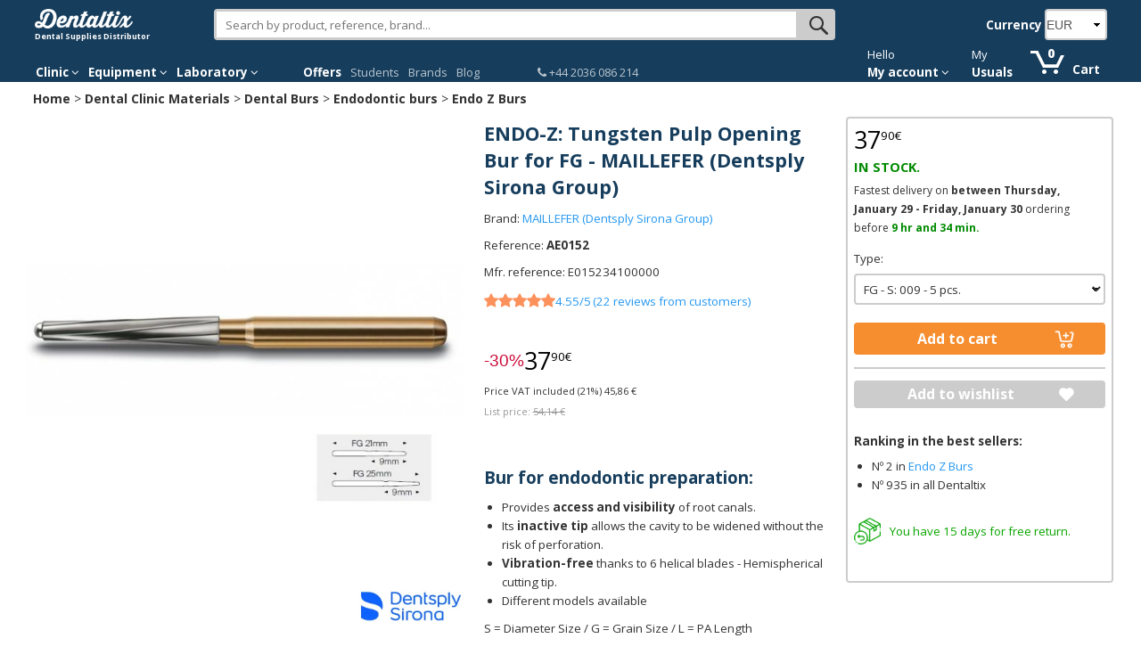

--- FILE ---
content_type: text/html; charset=utf-8
request_url: https://www.dentaltix.com/en/maillefer/endo-z-fg-burs-1pc
body_size: 28216
content:
<!DOCTYPE html>
<html lang="en" dir="ltr"
  xmlns:content="http://purl.org/rss/1.0/modules/content/"
  xmlns:dc="http://purl.org/dc/terms/"
  xmlns:foaf="http://xmlns.com/foaf/0.1/"
  xmlns:og="http://ogp.me/ns#"
  xmlns:rdfs="http://www.w3.org/2000/01/rdf-schema#"
  xmlns:sioc="http://rdfs.org/sioc/ns#"
  xmlns:sioct="http://rdfs.org/sioc/types#"
  xmlns:skos="http://www.w3.org/2004/02/skos/core#"
  xmlns:xsd="http://www.w3.org/2001/XMLSchema#"
  xmlns:schema="http://schema.org/">
<head>
<link rel="stylesheet" href="https://static.dentaltix.com/front/libs/css/primeicons/primeicons.css">
<script async src="https://static.dentaltix.com/front/libs/polyfill/es-module-shims.min.js"></script>
<script type="importmap">
    {
      "imports": {
        "vue": "https://static.dentaltix.com/front/libs/vue/3.2.47/vue.runtime.esm-browser.prod.min.js",
        "lodash-es": "https://static.dentaltix.com/front/libs/lodash/lodash-4.17.21-esm.js"
      }
    }
</script>
<link rel="preconnect" href="https://fonts.googleapis.com"> <link rel="preconnect" href="https://fonts.gstatic.com" crossorigin> <link href="https://fonts.googleapis.com/css2?family=Open+Sans:ital,wght@0,300..800;1,300..800&display=swap" rel="stylesheet">
  <script>!function(C,oo,k,ie,b,o,t){
    let a=C.scripts[0],c="en",d=C.createElement(ie),
    e=[/^\/([a-z]{2})([_-][a-z]{2})?(\/.*)?/g.exec(k),/^([a-z]{2})\./.exec(oo),
    /\.([a-z]{2,})$/.exec(oo)],f={at:"de",au:c,ca:c,cz:"cs",dk:"da",ee:"et",no:"nb",se:
    "sv",uk:c},g=0;for(g of e){e=g?g[1]:t;if(g)break}e=e.length!=2?t:e;e=f[e]?f[e]:e;d.
    id=b;d.src="https://consent.cookiebot.com/uc.js";d.dataset.cbid=o;d.dataset.
    culture=e;d.async=!0;a.parentNode.insertBefore(d,a)}(document,location.hostname,
    location.pathname,"script","Cookiebot","0954a432-b06c-4132-9838-833c064c4d07","es")
  </script>

    <!-- Google Tag Manager -->
  <script>(function(w,d,s,l,i){w[l]=w[l]||[];w[l].push({'gtm.start':
            new Date().getTime(),event:'gtm.js'});var f=d.getElementsByTagName(s)[0],
            j=d.createElement(s),dl=l!='dataLayer'?'&l='+l:'';j.async=true;j.src=
            'https://www.googletagmanager.com/gtm.js?id='+i+dl;f.parentNode.insertBefore(j,f);
          })(window,document,'script','dataLayer', 'GTM-M4PB5G');
  </script>
  <!-- End Google Tag Manager -->
  
  <!--[if IE]><meta http-equiv='X-UA-Compatible' content='IE=edge,chrome=1'><![endif]-->
  <meta name="viewport" content="width=device-width, initial-scale=1.0, maximum-scale=1.0, user-scalable=yes">
  <!-- <link rel="preload" href="/sites/all/themes/rhythm_dentaltix/images/logoinicio1.png" as="image" />
  <link rel="preload" href="/sites/all/themes/rhythm_dentaltix/images/whatsapp-logo.png" as="image" />
  <link rel="preload" href="/sites/all/themes/rhythm_dentaltix/images/cart/picto_cart.png" as="image" />
  <link rel="preload" href="/sites/all/themes/rhythm_dentaltix/images/logo_dentaltix.png" as="image" />
  <link rel="preload" href="/misc/arrow-desc.png" as="image" /> -->
  <meta http-equiv="Content-Type" content="text/html; charset=utf-8" />
<meta property="og:image:alt" content="ENDO-Z MILLS Img: 202204231" />
<link rel="shortcut icon" href="https://www.dentaltix.com/en/sites/all/themes/rhythm_dentaltix/favicon.ico" type="image/vnd.microsoft.icon" />

                      <script type="application/ld+json">
                      {   
                          "@context":"https://schema.org",
                          "@type":"BreadcrumbList",
                          "itemListElement":
                          [
                                      {
                                        "@type":"ListItem",
                                        "position":1,
                                        "name":"Home",
                                        "item":"https://www.dentaltix.com/en/"
                                      }
      ,
                                      {
                                        "@type":"ListItem",
                                        "position":2,
                                        "name":"Dental Clinic Materials",
                                        "item":"https://www.dentaltix.com/en/dental-clinic"
                                      }
      ,
                                      {
                                        "@type":"ListItem",
                                        "position":3,
                                        "name":"Dental Burs",
                                        "item":"https://www.dentaltix.com/en/dental-burs"
                                      }
      ,
                                      {
                                        "@type":"ListItem",
                                        "position":4,
                                        "name":"Endodontic burs",
                                        "item":"https://www.dentaltix.com/en/endodontic-burs"
                                      }
      ,
                                      {
                                        "@type":"ListItem",
                                        "position":5,
                                        "name":"Endo Z Burs",
                                        "item":"https://www.dentaltix.com/en/endo-z-burs"
                                      }
      ]
                      }
                      </script>
<link href="https://www.dentaltix.com/en/maillefer/endo-z-fg-burs-1pc" rel="alternate" hreflang="en" />
<link href="https://www.dentaltix.com/pt/maillefer/abertura-polpa-morango-endo-z-fg" rel="alternate" hreflang="pt" />
<link href="https://www.dentaltix.com/it/maillefer/fresa-endo-z-apertura-polpare-fg" rel="alternate" hreflang="it" />
<link href="https://www.dentaltix.com/fr/maillefer/fraises-endo-z-5-1-unite" rel="alternate" hreflang="fr" />
<link href="https://www.dentaltix.com/es/maillefer/fresa-endo-z-apertura-pulpar-fg" rel="alternate" hreflang="es" />
<script type="application/ld+json">
        {
        "@context": "https://schema.org/",
        "@type": "Product",
        "name": "ENDO-Z: Tungsten Pulp Opening Bur for FG",
        "brand": "MAILLEFER (Dentsply Sirona Group)",
        "sku": "AE0152",
        "url": "https://www.dentaltix.com/en/maillefer/endo-z-fg-burs-1pc",
        "image": "https://www.dentaltix.com/en/sites/default/files/styles/large/public/fresa-endo-z-acceso-endodontico_0.jpg?itok=2vFViW0Q",
        "description": "Provides access and visibility of root canals.Its inactive tip allows the cavity to be widened without the risk of perforation.Vibration-free thanks to 6 helical blades - Hemispherical cutting tip.Different models availableS = Diameter Size / G = Grain Size / L = PA Length",
        "offers": {
            "availability": "http://schema.org/InStock",
            "@type": "Offer",
            "priceCurrency": "EUR",
            "price": "45.86"
        }
        ,
            "aggregateRating": {
                "@type": "AggregateRating",
                "worstRating": "1",
                "bestRating": "5",
                "ratingValue": "4.54545",
                "reviewCount": "22"
            },"review":[{
                "@type": "Review",
                "datePublished": "2022-01-27",
                "description": "Buen producto",
                "author": {
                    "@type": "Thing",
                    "name": "mirella"
                },
                "reviewRating": {
                    "@type": "Rating",
                    "worstRating": "1",
                    "bestRating": "5",
                    "ratingValue": "5"
                }
            },{
                "@type": "Review",
                "datePublished": "2020-03-28",
                "description": "Muy buenas gracias.",
                "author": {
                    "@type": "Thing",
                    "name": "Mariluz"
                },
                "reviewRating": {
                    "@type": "Rating",
                    "worstRating": "1",
                    "bestRating": "5",
                    "ratingValue": "5"
                }
            },{
                "@type": "Review",
                "datePublished": "2020-02-20",
                "description": "Buena,",
                "author": {
                    "@type": "Thing",
                    "name": "EDGAR"
                },
                "reviewRating": {
                    "@type": "Rating",
                    "worstRating": "1",
                    "bestRating": "5",
                    "ratingValue": "5"
                }
            },{
                "@type": "Review",
                "datePublished": "2020-02-07",
                "description": "Genial",
                "author": {
                    "@type": "Thing",
                    "name": "Patricia"
                },
                "reviewRating": {
                    "@type": "Rating",
                    "worstRating": "1",
                    "bestRating": "5",
                    "ratingValue": "5"
                }
            },{
                "@type": "Review",
                "datePublished": "2020-02-05",
                "description": "Bien",
                "author": {
                    "@type": "Thing",
                    "name": "Diosaida"
                },
                "reviewRating": {
                    "@type": "Rating",
                    "worstRating": "1",
                    "bestRating": "5",
                    "ratingValue": "4"
                }
            },{
                "@type": "Review",
                "datePublished": "2019-12-04",
                "description": "***",
                "author": {
                    "@type": "Thing",
                    "name": "LARA"
                },
                "reviewRating": {
                    "@type": "Rating",
                    "worstRating": "1",
                    "bestRating": "5",
                    "ratingValue": "5"
                }
            },{
                "@type": "Review",
                "datePublished": "2019-12-02",
                "description": "Imprescindibles para endo",
                "author": {
                    "@type": "Thing",
                    "name": "laura"
                },
                "reviewRating": {
                    "@type": "Rating",
                    "worstRating": "1",
                    "bestRating": "5",
                    "ratingValue": "5"
                }
            },{
                "@type": "Review",
                "datePublished": "2019-11-27",
                "description": "todo correcto",
                "author": {
                    "@type": "Thing",
                    "name": "ALEJANDRO"
                },
                "reviewRating": {
                    "@type": "Rating",
                    "worstRating": "1",
                    "bestRating": "5",
                    "ratingValue": "5"
                }
            },{
                "@type": "Review",
                "datePublished": "2019-06-24",
                "description": "Me gustar&iacute;a q fueran resistentes a la descontaminaci&oacute;n con hipoclorito",
                "author": {
                    "@type": "Thing",
                    "name": "Andrea"
                },
                "reviewRating": {
                    "@type": "Rating",
                    "worstRating": "1",
                    "bestRating": "5",
                    "ratingValue": "3"
                }
            },{
                "@type": "Review",
                "datePublished": "2019-06-18",
                "description": "Bien",
                "author": {
                    "@type": "Thing",
                    "name": "MARTA"
                },
                "reviewRating": {
                    "@type": "Rating",
                    "worstRating": "1",
                    "bestRating": "5",
                    "ratingValue": "3"
                }
            },{
                "@type": "Review",
                "datePublished": "2019-05-29",
                "description": "***",
                "author": {
                    "@type": "Thing",
                    "name": "Agustina"
                },
                "reviewRating": {
                    "@type": "Rating",
                    "worstRating": "1",
                    "bestRating": "5",
                    "ratingValue": "5"
                }
            },{
                "@type": "Review",
                "datePublished": "2019-05-08",
                "description": "Todo perfecto",
                "author": {
                    "@type": "Thing",
                    "name": "Borislav"
                },
                "reviewRating": {
                    "@type": "Rating",
                    "worstRating": "1",
                    "bestRating": "5",
                    "ratingValue": "5"
                }
            },{
                "@type": "Review",
                "datePublished": "2019-04-23",
                "description": "Bien",
                "author": {
                    "@type": "Thing",
                    "name": "Aureliano"
                },
                "reviewRating": {
                    "@type": "Rating",
                    "worstRating": "1",
                    "bestRating": "5",
                    "ratingValue": "5"
                }
            },{
                "@type": "Review",
                "datePublished": "2018-10-29",
                "description": "Bien",
                "author": {
                    "@type": "Thing",
                    "name": "María"
                },
                "reviewRating": {
                    "@type": "Rating",
                    "worstRating": "1",
                    "bestRating": "5",
                    "ratingValue": "4"
                }
            },{
                "@type": "Review",
                "datePublished": "2018-10-17",
                "description": "buena",
                "author": {
                    "@type": "Thing",
                    "name": "Fernando"
                },
                "reviewRating": {
                    "@type": "Rating",
                    "worstRating": "1",
                    "bestRating": "5",
                    "ratingValue": "4"
                }
            },{
                "@type": "Review",
                "datePublished": "2018-09-12",
                "description": "buena relaci&oacute;n calidad-precio",
                "author": {
                    "@type": "Thing",
                    "name": "Julia"
                },
                "reviewRating": {
                    "@type": "Rating",
                    "worstRating": "1",
                    "bestRating": "5",
                    "ratingValue": "4"
                }
            },{
                "@type": "Review",
                "datePublished": "2018-03-24",
                "description": "Perfectas",
                "author": {
                    "@type": "Thing",
                    "name": "carlos"
                },
                "reviewRating": {
                    "@type": "Rating",
                    "worstRating": "1",
                    "bestRating": "5",
                    "ratingValue": "5"
                }
            },{
                "@type": "Review",
                "datePublished": "2016-10-14",
                "description": "SATISFACTORIO",
                "author": {
                    "@type": "Thing",
                    "name": "Alberto"
                },
                "reviewRating": {
                    "@type": "Rating",
                    "worstRating": "1",
                    "bestRating": "5",
                    "ratingValue": "5"
                }
            },{
                "@type": "Review",
                "datePublished": "2016-03-21",
                "description": "Son lo que se espera de ellas",
                "author": {
                    "@type": "Thing",
                    "name": "YagÜe"
                },
                "reviewRating": {
                    "@type": "Rating",
                    "worstRating": "1",
                    "bestRating": "5",
                    "ratingValue": "4"
                }
            },{
                "@type": "Review",
                "datePublished": "2018-02-15",
                "description": "bon produit",
                "author": {
                    "@type": "Thing",
                    "name": "CorallO"
                },
                "reviewRating": {
                    "@type": "Rating",
                    "worstRating": "1",
                    "bestRating": "5",
                    "ratingValue": "4"
                }
            },{
                "@type": "Review",
                "datePublished": "2025-02-10",
                "description": "Ottimo prodotto, lo consiglio!",
                "author": {
                    "@type": "Thing",
                    "name": "Cristian"
                },
                "reviewRating": {
                    "@type": "Rating",
                    "worstRating": "1",
                    "bestRating": "5",
                    "ratingValue": "5"
                }
            },{
                "@type": "Review",
                "datePublished": "2020-10-09",
                "description": "perfeita!",
                "author": {
                    "@type": "Thing",
                    "name": "Emanuely"
                },
                "reviewRating": {
                    "@type": "Rating",
                    "worstRating": "1",
                    "bestRating": "5",
                    "ratingValue": "5"
                }
            }]
        }</script><meta name="twitter:description" content="Burs designed to open the pulp chamber in cone-shaped endodontics. " />
<meta property="og:description" content="Burs designed to open the pulp chamber in cone-shaped endodontics. " />
<meta name="twitter:title" content="ENDO-Z: Tungsten Pulp Opening Bur for FG - MAILLEFER (Dentsply Sirona Group)" />
<meta property="og:title" content="ENDO-Z: Tungsten Pulp Opening Bur for FG - MAILLEFER (Dentsply Sirona Group)" />
<meta name="twitter:image:alt" content="ENDO-Z MILLS Img: 202204231" />
<meta name="twitter:image" content="https://www.dentaltix.com/en/sites/default/files/styles/large/public/fresa-endo-z-acceso-endodontico_0.jpg?itok=2vFViW0Q" />
<meta name="Generator" content="Drupal 7 (http://drupal.org)" />
<meta property="og:image:url" content="https://www.dentaltix.com/en/sites/default/files/styles/large/public/fresa-endo-z-acceso-endodontico_0.jpg?itok=2vFViW0Q" />
<meta property="og:image" content="https://www.dentaltix.com/en/sites/default/files/styles/large/public/fresa-endo-z-acceso-endodontico_0.jpg?itok=2vFViW0Q" />
<meta name="twitter:card" content="summary" />
<meta property="og:type" content="article" />
<meta property="og:url" content="http://internal-root-web-lb-215680068.eu-west-1.elb.amazonaws.com/en/maillefer/endo-z-fg-burs-1pc" />
<meta property="og:locale" content="en_EN" />
<meta name="twitter:site" content="@Dentaltix" />
<meta property="og:site_name" content="Dentaltix - Dental Supplies Distributor" />
<meta name="description" content="ENDO-Z: Tungsten Pulp Opening Bur for FG - Find more than 30,000 products for your dental clinic at the best price." />

                        <script type="application/ld+json">
                        {   
                            "@context":"https://schema.org",
                            "@type":"WebSite",
                            "name":"Dentaltix - Dental Supplies Distributor",
                            "alternateName":"Dentaltix - Dental Distributor: Thousands of dental products and equipment in one click",
                            "url":"https://www.dentaltix.com/en/"
                        }
                        </script>

                        <script type="application/ld+json">
                        {   
                            "@context":"https://schema.org",
                            "@type":"Organization",
                            "url":"https://www.dentaltix.com",
                            "logo":"https://www.dentaltix.com/sites/all/themes/rhythm_dentaltix/images/logoinicio1.png",
                            "contactPoint":[
                                {
                                    "@type":"ContactPoint",
                                    "telephone":"+34915335229",
                                    "contactType":"Customer Service",
                                    "areaServed":["ES"],
                                    "availableLanguage":["Spanish"]
                                },
                                {
                                    "@type":"ContactPoint",
                                    "telephone":"+33971070302",
                                    "contactType":"Customer Service",
                                    "areaServed":["FR"],
                                    "availableLanguage":["French"]
                                },
                                {
                                    "@type":"ContactPoint",
                                    "telephone":"+39294752516",
                                    "contactType":"Customer Service",
                                    "areaServed":["IT"],
                                    "availableLanguage":["Italian"]
                                },
                                {
                                    "@type":"ContactPoint",
                                    "telephone":"+441254790349",
                                    "contactType":"Customer Service",
                                    "areaServed":["UK"],
                                    "availableLanguage":["English"]
                                }
                                 
                            ],
                            "sameAs":[
                                "https://www.facebook.com/dentaltix/",
                                "https://twitter.com/dentaltix",
                                "https://www.linkedin.com/company/dentared/",
                                "http://www.dentared.com",
                                "https://plus.google.com/+Dentaltix"
                            ]
                        }
                        </script>
<meta name="description" content="Burs designed to open the pulp chamber in cone-shaped endodontics." />
<link rel="shortlink" href="/en/node/25735" />
<link rel="canonical" href="https://www.dentaltix.com/en/maillefer/endo-z-fg-burs-1pc" />
<link rel="stylesheet" href="https://front.dentaltix.com/product/product-detail-page/assets/index.css" />
  <title>ENDO-Z: Tungsten Pulp Opening Bur for FG - MAILLEFER (Dentsply Sirona Group)</title>
  <link type="text/css" rel="stylesheet" href="https://www.dentaltix.com/en/sites/default/files/css/css_WYLQ_gZetACwlgC3qvcg58yMCgq6pam3S-AN0Tr8QWQ.css" media="all" />
<link type="text/css" rel="stylesheet" href="https://www.dentaltix.com/en/sites/default/files/css/css_PXpEIeMoLxj7kIUt8KaYdLmoBbxFdzk6g7GVwSnyLb8.css" media="all" />
<link type="text/css" rel="stylesheet" href="https://www.dentaltix.com/en/sites/default/files/css/css_xPBc6cmZ9zdW3dOvitJGRfgBdU32DVBAb3RFGPF6774.css" media="all" />
<link type="text/css" rel="stylesheet" href="https://www.dentaltix.com/en/sites/default/files/css/css_WXpQCyxOBtj5Rl1SoR3pbOiTxCO6ZtNlRSD5Hj8VdtA.css" media="all" />
<link type="text/css" rel="stylesheet" href="https://www.dentaltix.com/en/sites/default/files/css/css_dHkc0OrTs7dFHRl66jL80AaAjF0OzfufRrH3HdzqfuU.css" media="all" />
<link type="text/css" rel="stylesheet" href="https://www.dentaltix.com/en/sites/default/files/css/css__xuY_Jof-A6BdlXMIrptuUAtGcCYC1Al3CuCnMo3Z28.css" media="screen and (max-width: 767px)" />
<link type="text/css" rel="stylesheet" href="https://www.dentaltix.com/en/sites/default/files/css/css_7d7B1WR4mdZV_ZVUnB6h7gk-X7BR4YjRHe0nps3kTuU.css" media="screen and (min-width: 768px)" />
<link type="text/css" rel="stylesheet" href="https://www.dentaltix.com/en/sites/default/files/css/css_ecRroHe3i1uDAPDB7x1zYRlJsMx8dz8l1i33ZWwvnUM.css" media="screen and (min-width: 992px)" />
<link type="text/css" rel="stylesheet" href="https://www.dentaltix.com/en/sites/default/files/css/css_X_ynGuZEkLzd3QD1A1JhLBPG_TDAPo9Ch3O8ol3wy9M.css" media="screen and (min-width: 1250px)" />
  <!-- Etiquetas para evitar 404 por imagens de favicon no encontradas -->
  <link rel="shortcut icon" href="/en/sites/all/themes/rhythm_dentaltix/images/favicons/favicon.ico" type="image/x-icon" />
  <link rel="apple-touch-icon" href="/sites/all/themes/rhythm_dentaltix/images/favicons/apple-touch-icon.png" />
  <link rel="apple-touch-icon" sizes="57x57" href="/sites/all/themes/rhythm_dentaltix/images/favicons/apple-touch-icon-57x57.png" />
  <link rel="apple-touch-icon" sizes="72x72" href="/sites/all/themes/rhythm_dentaltix/images/favicons/apple-touch-icon-72x72.png" />
  <link rel="apple-touch-icon" sizes="76x76" href="/sites/all/themes/rhythm_dentaltix/images/favicons/apple-touch-icon-76x76.png" />
  <link rel="apple-touch-icon" sizes="114x114" href="/sites/all/themes/rhythm_dentaltix/images/favicons/apple-touch-icon-114x114.png" />
  <link rel="apple-touch-icon" sizes="120x120" href="/sites/all/themes/rhythm_dentaltix/images/favicons/apple-touch-icon-120x120.png" />
  <link rel="apple-touch-icon" sizes="144x144" href="/sites/all/themes/rhythm_dentaltix/images/favicons/apple-touch-icon-144x144.png" />
  <link rel="apple-touch-icon" sizes="152x152" href="/sites/all/themes/rhythm_dentaltix/images/favicons/apple-touch-icon-152x152.png" />
  <link rel="apple-touch-icon" sizes="180x180" href="/sites/all/themes/rhythm_dentaltix/images/favicons/apple-touch-icon-180x180.png" />
</head>
<body class="appear-animate html not-front not-logged-in no-sidebars page-node page-node- page-node-25735 node-type-producto i18n-en">

<!-- Google Tag Manager (noscript) -->
  <noscript>
    <iframe src="https://www.googletagmanager.com/ns.html?id=GTM-M4PB5G"
            height="0" width="0" style="display:none;visibility:hidden">
    </iframe>
  </noscript>
<!-- End Google Tag Manager (noscript) -->

  <div class="main-wrap">
    
        <div class = "page">
  

    <header id="masthead" class="clearfix">
        <section class="header_scripts clearfix">
              <div class="region region-header-scripts">
      <div id="block-dtx-ui-async-data-layer-component" class="block block-dtx-ui " >
  
        
  <div class = "block-content clearfix">
    <div id="async-data-layer"><!--ssr-outlet--></div>
<script type="module" crossorigin="" src="https://front.dentaltix.com/user-ui/async-data-layer/./assets/index.js"></script>
<script>window.async_data_layer = {"id":"async-data-layer","rootProps":{"purchase":null,"menu_path":"node/%","page_type":"product-detail"},"ssr":false,"context":{"locale":"en","fcsBaseUrl":"https://front.dentaltix.com/user-ui","isAnonymous":true,"shopUrl":"https://www.dentaltix.com/en","userCookieName":"USER0ab3b3961df40fe80e607ed99f283d0e","shopId":"EN","defaultProductImageUrl":"https://www.dentaltix.com/it/sites/default/files/default_images/no-product2.png","services":{"frontUser":"https://front.dentaltix.com/user-ui/graphql","frontProduct":"https://front.dentaltix.com/product/graphql","frontCheckout":"https://front.dentaltix.com/checkout/graphql"},"props":{"purchase":null,"menu_path":"node/%","page_type":"product-detail"}}};</script>  </div>

  </div> <!-- /.block -->
  </div>
        </section>
         
        <div class="container menu">
          <div class="row">
              <div class="region region-branding">
      <div id="block-block-3" class="block block-block col-xs-12 col-sm-3 col-lg-2 " >
  
        
  <div class = "block-content clearfix">
    <div id="burger-menu" class="visible-xs-block"><a href="#"><i class="fa fa-bars"></i></a></div>
<div id = "eslogan">
<div class="logo">
<a href="/en/" title="Online Dental Supplies Distributor - Dentaltix"><img src="/sites/all/themes/rhythm_dentaltix/images/logoinicio2.webp" alt="Dental Distributor: Thousands of dental products and equipment in one click - Dentaltix"></a><br>
<span>Dental Supplies Distributor</span></div>
</div>  </div>

  </div> <!-- /.block -->
  <div id="block-dtx-ui-products-search-bar" class="block block-dtx-ui pc-searchbox col-xs-12 col-sm-9 col-md-5 col-lg-7 " >
  
        
  <div class = "block-content clearfix">
    <div id="products-search-bar"><div class="products-search-bar-container"><form><input type="text" value="" placeholder="Search by product, reference, brand..."><button class="search-bar-icon" type="submit"></button></form><div class="products-search-autocomplete-container"><div class="products-search-close-icon"><i class="fa fa-times"></i></div><!----><div><p>Products</p><!--[--><!--]--></div></div></div></div>

<script type="module" crossorigin="" src="https://front.dentaltix.com/product/products-search-bar/./assets/index.js"></script>
<link rel="stylesheet" href="https://front.dentaltix.com/product/products-search-bar/./assets/index.css">
<script>window.products_search_bar = {"id":"products-search-bar","context":{"locale":"en","fcsBaseUrl":"https://front.dentaltix.com/product","isAnonymous":true,"shopUrl":"https://www.dentaltix.com/en","userCookieName":"USER0ab3b3961df40fe80e607ed99f283d0e","shopId":"EN","defaultProductImageUrl":"https://www.dentaltix.com/it/sites/default/files/default_images/no-product2.png","services":{"frontUser":"https://front.dentaltix.com/user-ui/graphql","frontProduct":"https://front.dentaltix.com/product/graphql","frontCheckout":"https://front.dentaltix.com/checkout/graphql"},"priceWithTaxes":false,"searchResultUrl":"https://www.dentaltix.com/en/search-results","appId":"T5SYSRtvSxiVYyMuMTf3KA"}};</script>  </div>

  </div> <!-- /.block -->
  <div id="block-commerce-multicurrency-currency-selector" class="block block-commerce-multicurrency col-md-4 col-lg-3 currency-selector " >
  
          <h2 class=" ">Currency</h2>
      
  <div class = "block-content clearfix">
    <form class="form" action="/en/maillefer/endo-z-fg-burs-1pc" method="post" id="commerce-multicurrency-selector-form" accept-charset="UTF-8"><div><div class="form-item form-type-select form-item-selected-currency">
 <div class = "form-group select-dentaltix"><select class="input-md form-control round form-select" id="edit-selected-currency" name="selected_currency"><option value="BGN">BGN</option><option value="CZK">CZK</option><option value="DKK">DKK</option><option value="EUR" selected="selected">EUR</option><option value="GBP">GBP</option><option value="HRK">HRK</option><option value="NOK">NOK</option><option value="PLN">PLN</option><option value="RON">RON</option><option value="SEK">SEK</option></select></div>
</div>
<div class="input_button edit-save-selected-currency"><input class="btn-medium btn btn-mod btn-round btn-medium btn form-submit" type="submit" id="edit-save-selected-currency" name="op" value="Save" /></div><input type="hidden" name="form_build_id" value="form-T5_7PX_aeVPrdHRUXXmezylNKIQSbJShHhptIUQTWTw" />
<input type="hidden" name="form_id" value="commerce_multicurrency_selector_form" />
</div></form>  </div>

  </div> <!-- /.block -->
  </div>
          </div>
          <nav class="row">
              <div class="region region-menu">
      <div id="block-block-16" class="block block-block col-xs-12 col-sm-11 navbar " >
  
        
  <div class = "block-content clearfix">
    <div class="container-fluid">
<div class="close-slide">
    <a href="#" class="fa fa-arrow-left"></a>
    <a href="#" class="fa fa-remove"></a>
  </div>
    <ul class="nav navbar-nav">

        <li id="li-clinicas" class="dropdown menu">
            <a href="/en/dental-clinic" class="dropdown-toggle" role="button" aria-haspopup="true" aria-expanded="false">Clinic <i class="fa fa-angle-down"></i></a>
            <ul id="menuclinicas" class="dropdown-menu menu-height">
                <li data-submenu-id="submenu-indumentaria">
                    <a href="/en/dentistry-apparels">Apparels <i class="fa fa-caret-right"></i></a>
                    <div id="submenu-indumentaria" class="popover"></div>
                </li>
                <li data-submenu-id="submenu-fresas">
                    <a href="/en/dental-burs">Burs <i class="fa fa-caret-right"></i></a>
                    <div id="submenu-fresas" class="popover"></div>
                </li>
                <li data-submenu-id="submenu-cementos">
                    <a href="/en/dental-cements">Cements <i class="fa fa-caret-right"></i></a>
                    <div id="submenu-cementos" class="popover"></div>
                </li>
                <li data-submenu-id="submenu-composites">
                    <a href="/en/composites">Composites <i class="fa fa-caret-right"></i></a>
                    <div id="submenu-composites" class="popover"></div>
                </li>
                <li data-submenu-id="submenu-desinfeccion">
                    <a href="/en/disinfection">Disinfection and Cleaning <i class="fa fa-caret-right"></i></a>
                    <div id="submenu-desinfeccion" class="popover"></div>
                </li>
                <li data-submenu-id="submenu-desechables">
                    <a href="/en/disposables">Disposables <i class="fa fa-caret-right"></i></a>
                    <div id="submenu-desechables" class="popover"></div>
                </li>
                <li data-submenu-id="submenu-endodoncia">
                    <a href="/en/endodontic-instruments">Endodontics <i class="fa fa-caret-right"></i></a>
                    <div id="submenu-endodoncia" class="popover"></div>
                </li>
                <li data-submenu-id="submenu-implantes">
                    <a href="/en/implants">Implants and attachments <i class="fa fa-caret-right"></i></a>
                    <div id="submenu-implantes" class="popover"></div>
                </li>
                <li data-submenu-id="submenu-impresion">
                    <a href="/en/impression">Impression <i class="fa fa-caret-right"></i></a>
                    <div id="submenu-impresion" class="popover"></div>
                </li>
                <li data-submenu-id="submenu-instrumental">
                    <a href="/en/dental-instruments">Instruments <i class="fa fa-caret-right"></i></a>
                    <div id="submenu-instrumental" class="popover"></div>
                </li>
                <li data-submenu-id="submenu-agujasyjeringas">
                    <a href="/en/needles-and-syringes">Needles and Syringes <i class="fa fa-caret-right"></i></a>
                    <div id="submenu-agujasyjeringas" class="popover"></div>
                </li>
                <li data-submenu-id="submenu-obturacion">
                    <a href="/en/obturation-restoration">Obturation and Restoration <i class="fa fa-caret-right"></i></a>
                    <div id="submenu-obturacion" class="popover"></div>
                </li>
                <li data-submenu-id="submenu-ortodoncia">
                    <a href="/en/orthodontics">Orthodontics <i class="fa fa-caret-right"></i></a>
                    <div id="submenu-ortodoncia" class="popover"></div>
                </li>
                <li data-submenu-id="submenu-profilaxis">
                    <a href="/en/prophylaxis">Prophylaxis <i class="fa fa-caret-right"></i></a>
                    <div id="submenu-profilaxis" class="popover"></div>
                </li>
                <li data-submenu-id="submenu-cirugia-y-periodoncia">
                    <a href="/en/periodontics">Surgery <i class="fa fa-caret-right"></i></a>
                    <div id="submenu-cirugia-y-periodoncia" class="popover"></div>
                </li>
                <li data-submenu-id="submenu-blanqueamiento">
                    <a href="/en/dental-whitening">Whitening <i class="fa fa-caret-right"></i></a>
                    <div id="submenu-blanqueamiento" class="popover"></div>
                </li>
                <li data-submenu-id="submenu-radiografia">
                    <a href="/en/x-ray">X-Ray <i class="fa fa-caret-right"></i></a>
                    <div id="submenu-radiografia" class="popover"></div>
                </li>
                <li data-submenu-id="submenu-varios">
                    <a href="/en/various">Various <i class="fa fa-caret-right"></i></a>
                    <div id="submenu-varios" class="popover"></div>
                </li>
                <li class="ver-todo">
                    <a href="/en/productos">All the Products</a>
                </li>
            </ul><!-- menuclinicas -->
        </li><!-- li clinicas -->

        <li id="li-equipamientos" class="dropdown menu">
            <a href="/en/dental-equipment" class="dropdown-toggle"  role="button" aria-haspopup="true" aria-expanded="false">Equipment <i class="fa fa-angle-down"></i></a>
            <ul id="menuequipamientos" class="dropdown-menu menu-height">
                <li data-submenu-id="submenu-estetica">
                    <a href="/en/aesthetic-and-dental-restoration">Aesthetic and Restoration <i class="fa fa-caret-right"></i></a>
                    <div id="submenu-estetica" class="popover"></div>
                </li>
                <li data-submenu-id="submenu-endodoncia-equipamientos">
                    <a href="/en/endodontics-equipment">Endodontics <i class="fa fa-caret-right"></i></a>
                    <div id="submenu-endodoncia-equipamientos" class="popover"></div>
                </li>
                <li data-submenu-id="submenu-mobiliario">
                    <a href="/en/clinic-furniture">Furniture <i class="fa fa-caret-right"></i></a>
                    <div id="submenu-mobiliario" class="popover"></div>
                </li>
                <li>
                    <a href="/en/intraoral-dental-welders">Intraoral Welders</a>
                </li>
                <li data-submenu-id="submenu-salademaquinas">
                    <a href="/en/machine-room">Machine Room <i class="fa fa-caret-right"></i></a>
                    <div id="submenu-salademaquinas" class="popover"></div>
                </li>
                <li data-submenu-id="submenu-profilaxis-equipamientos">
                    <a href="/en/prophylaxis-equipment">Prophylaxis Equipment<i class="fa fa-caret-right"></i></a>
                    <div id="submenu-profilaxis-equipamientos" class="popover"></div>
                </li>
                <li data-submenu-id="submenu-mantenimiento">
                    <a href="/en/accessories-and-parts">Replacement Parts and Maintenance <i class="fa fa-caret-right"></i></a>
                    <div id="submenu-mantenimiento" class="popover"></div>
                </li>
                <li data-submenu-id="submenu-rotatorios">
                    <a href="/en/rotary">Rotary Instruments <i class="fa fa-caret-right"></i></a>
                    <div id="submenu-rotatorios" class="popover"></div>
                </li>
                <li data-submenu-id="submenu-esterilizacion">
                    <a href="/en/sterilization-and-disinfection-equipment">Sterilization and Desinfection <i class="fa fa-caret-right"></i></a>
                    <div id="submenu-esterilizacion" class="popover"></div>
                </li>
                <li data-submenu-id="submenu-cirugia">
                    <a href="/en/dental-surgery-equipment">Surgery <i class="fa fa-caret-right"></i></a>
                    <div id="submenu-cirugia" class="popover"></div>
                </li>
                <li data-submenu-id="submenu-rayos">
                    <a href="/en/x-ray-equipment">Digital Image <i class="fa fa-caret-right"></i></a>
                    <div id="submenu-rayos" class="popover"></div>
                </li>
                <li>
                    <a href="/en/various-equipment">Various</a>
                </li>
                <li class="ver-todo">
                    <a href="/en/productos">All the Products</a>
                </li>
            </ul><!-- menuequipamientos -->
        </li><!-- li equipamientos -->

        <li id="li-laboratorios" class="dropdown menu">
            <a href="/en/laboratory-0" class="dropdown-toggle" role="button" aria-haspopup="true" aria-expanded="false">Laboratory <i class="fa fa-angle-down"></i></a>
            <ul id="menulaboratorios" class="dropdown-menu menu-height">
                <li data-submenu-id="submenu-abrasivos">
                    <a href="/en/abrasives-and-polishing-laboratory">Abrasives and Polishing <i class="fa fa-caret-right"></i></a>
                    <div id="submenu-abrasivos" class="popover"></div>
                </li>
 <li data-submenu-id="submenu-accesorioslabo">
                    <a href="/en/laboratory-attachments-dental-laboratory">Accessories <i class="fa fa-caret-right"></i></a>
                    <div id="submenu-accesorioslabo" class="popover"></div>
                </li>
                <li data-submenu-id="submenu-dientes">
                    <a href="/en/acrylic-teeth">Acrylic Teeth <i class="fa fa-caret-right"></i></a>
                    <div id="submenu-dientes" class="popover"></div>
                </li>
                <li data-submenu-id="submenu-fresaslabo">
                    <a href="/en/laboratory-burs-and-discs">Burs and Discs <i class="fa fa-caret-right"></i></a>
                    <div id="submenu-fresaslabo" class="popover"></div>
                </li>
                <li data-submenu-id="submenu-cadcam">
                    <a href="/en/cad-cam">CAD CAM <i class="fa fa-caret-right"></i></a>
                    <div id="submenu-cadcam" class="popover"></div>
                </li>
                <li data-submenu-id="submenu-ceramicas">
                    <a href="/en/dental-ceramics">Ceramics <i class="fa fa-caret-right"></i></a>
                    <div id="submenu-ceramicas" class="popover"></div>
                </li>
                <li data-submenu-id="submenu-revestimiento">
                    <a href="/en/coating-and-flasking">Coating and Flasking <i class="fa fa-caret-right"></i></a>
                    <div id="submenu-revestimiento" class="popover"></div>
                </li>
                <li data-submenu-id="submenu-aparatologia-laboratorio">
                    <a href="/en/laboratory">Equipment <i class="fa fa-caret-right"></i></a>
                    <div id="submenu-aparatologia-laboratorio" class="popover"></div>
                </li>
                <li data-submenu-id="submenu-instrumentoslaboratorio">
                    <a href="/en/various-laboratory-instruments">Instruments <i class="fa fa-caret-right"></i></a>
                    <div id="submenu-instrumentoslaboratorio" class="popover"></div>
                </li>
                <li data-submenu-id="submenu-metales">
                    <a href="/en/metals-alloys">Metals and Alloys <i class="fa fa-caret-right"></i></a>
                    <div id="submenu-metales" class="popover"></div>
                </li>
                <li data-submenu-id="submenu-resinas">
                    <a href="/en/ceramics-resins-and-acrylics">Resins And Acrylics <i class="fa fa-caret-right"></i></a>
                    <div id="submenu-resinas" class="popover"></div>
                </li>
                <li data-submenu-id="submenu-ceras">
                    <a href="/en/waxes-preforms-and-base-plates">Waxes, Preforms and Base Plates <i class="fa fa-caret-right"></i></a>
                    <div id="submenu-ceras" class="popover"></div>
                </li>
                <li class="ver-todo">
                    <a href="/en/productos">All the Products</a>
                </li>
            </ul><!-- menulaboratorios -->
        </li><!-- li laboratorios -->

        <li class="delimiter-menu-botones menu hidden-xs hidden-sm"></li>

        <!-- <li id="li-covid" class="hidden-sm menu"><a href="/en/sanitary-protective-equipment">Covid-19</a></li>--><!-- li estudiantes -->
        <li id="li-covid" class="menu"><a href="/en/best-deals">Offers</a></li><!-- li oferta -->
        <li id="li-estudiantes" class="hidden-sm menu"><a href="/en/students">Students</a></li><!-- li estudiantes -->
        <li id="li-marcas" class="menu"><a href="/en/brands">Brands</a></li><!-- li marcas -->
        <li id="li-blog" class="menu"><a href="/en/blog">Blog</a></li><!-- li blog -->

        <li class="delimiter-bottons-contacto menu hidden-xs hidden-sm"></li>

        <li id="li-contacto" class="menu">
            <a href="/en/contact-us" class=""><span class="telefono"><i class="fa fa-phone"></i> +44 2036 086 214</span></a>
        </li><!-- li#contact-number -->

        <li class="delimiter-contacto-cuenta menu hidden-xs hidden-sm"></li>

<li id="login-menu" class="dropdown"><!--[--><span class="texto-extra hidden-xs">Hello </span><a href="/en/user" rel="nofollow" class="dropdown-toggle" data-toggle="dropdown" role="button" aria-haspopup="true" aria-expanded="false" style="color:white;font-weight:bold;">My account <i class="fa fa-angle-down"></i></a><ul id="menucuenta" class="dropdown-menu" style="margin:-1px;"><!--[--><li class="login"><a class="btn btn-primary" href="/en/user/login" rel="nofollow">Sign in</a></li><hr><li class="last"><span class="texto-extra">New in Dentaltix?</span><a href="/en/user/register" class="btn btn-link" rel="nofollow">Start here</a></li><!--]--></ul><!--]--></li>
<script type="module" crossorigin="" src="https://front.dentaltix.com/user-ui/login-menu/./assets/index.js"></script>
<link rel="stylesheet" href="https://front.dentaltix.com/user-ui/login-menu/./assets/index.css">
<script>window.login_menu = {"id":"login-menu","rootProps":{"urls":{"userProfile":"/en/user","userOrders":"/en/user/{userId}/orders","userWishlist":"/en/user/{userId}/wishlist","userAddresses":"/en/user/{userId}/addressbook","userUsuals":"/en/user/my-usuals","login":"/en/user/login","logout":"/en/user/logout","register":"/en/user/register"},"anonymousUserDatalayer":{"id":"EN0","name":null,"roles":["anonymous user"],"group":"customer","customer_profiles":"empty"}},"ssr":true,"context":{"locale":"en","fcsBaseUrl":"https://front.dentaltix.com/user-ui","isAnonymous":true,"shopUrl":"https://www.dentaltix.com/en","userCookieName":"USER0ab3b3961df40fe80e607ed99f283d0e","shopId":"EN","defaultProductImageUrl":"https://www.dentaltix.com/it/sites/default/files/default_images/no-product2.png","services":{"frontUser":"https://front.dentaltix.com/user-ui/graphql","frontProduct":"https://front.dentaltix.com/product/graphql","frontCheckout":"https://front.dentaltix.com/checkout/graphql"},"props":{"urls":{"userProfile":"/en/user","userOrders":"/en/user/{userId}/orders","userWishlist":"/en/user/{userId}/wishlist","userAddresses":"/en/user/{userId}/addressbook","userUsuals":"/en/user/my-usuals","login":"/en/user/login","logout":"/en/user/logout","register":"/en/user/register"},"anonymousUserDatalayer":{"id":"EN0","name":null,"roles":["anonymous user"],"group":"customer","customer_profiles":"empty"}}}};</script>
<li id="li-my-produtcs">
<span class="texto-extra hidden-xs">My</span>
<a rel=”nofollow” href="/en/user/my-usuals" class="desktop">Usuals</a>
<a rel=”nofollow” href="/en/user/my-usuals" class="mobile">My usuals</a>
</li>
    </ul><!--<ul class="navbar nav">    -->  
</div><!--<div class="container">    -->
<style>
//#masthead {background-color: #333333 !important;} 
//#colophon .footer-first {background-color: #333333 !important;}
</style>

<style>
@media (min-width: 768px) {
.desktop {
display: block !important;
}

.mobile {
display: none !important;
}

    .navbar-nav {
        display: flex;
    }

#li-cuenta-2  {
   margin-left: auto;
}

#masthead .navbar .nav > li#li-my-produtcs  {
   padding-left: 10px;
   padding-right: 0px
}

#masthead ul.navbar-nav li.menu {
margin-right: 1rem;
}
}

@media (min-width: 992px) {
#masthead .navbar .nav > li#li-my-produtcs  {
   padding-left: 25px;
   padding-right: 0px
}
}

@media (min-width: 768px) and (max-width: 992px) {
.region-branding {
display: flex;
}
#masthead .region-branding #block-commerce-multicurrency-currency-selector {
position: unset !important;
margin-top: 0px
}

#li-estudiantes-menu {
display:none !important;
}
#masthead ul.navbar-nav li.menu {
// margin-right: .5rem;
}
}

@media (max-width: 767px) {

.desktop {
display: none !important;
}

.mobile {
display: block !important;
}
#li-cuenta-2 {
grid-row:1;
}
#li-my-produtcs {
grid-row:2;
}

#li-my-produtcs a, 
#li-cuenta-2 a
{
color: #163d5c !important;
    opacity: 1;
    padding: 10px 15px !important;
    font-size: 1.4rem !important;
}
}

#li-cuenta-2 > span {
    width: 95px;
    overflow: hidden;
    white-space: nowrap;
    text-overflow: ellipsis;
}

aside#sidebar-first ul.expanded > li::before {
    content: "" !important;
}

aside#sidebar-first ul.expanded {
    margin-left: 0px !important; 
}

.flag-brand-container .brand {
display:block;
overflow:hidden;
text-overflow:ellipsis;
}
</style>

  </div>

  </div> <!-- /.block -->
  <div id="block-dtx-ui-cart-mini" class="block block-dtx-ui col-xs-5 col-sm-1 mt-1 cart-mini-block " >
  
        
  <div class = "block-content clearfix">
    <div id="cart-mini"><!--ssr-outlet--></div>
<script type="module" crossorigin="" src="https://front.dentaltix.com/checkout/cart-mini/./assets/index.js"></script>
<link rel="stylesheet" href="https://front.dentaltix.com/checkout/cart-mini/./assets/index.css">
<script>window.cart_mini = {"id":"cart-mini","ssr":false,"rootProps":{},"context":{"locale":"en","fcsBaseUrl":"https://front.dentaltix.com/checkout","isAnonymous":true,"shopUrl":"https://www.dentaltix.com/en","userCookieName":"USER0ab3b3961df40fe80e607ed99f283d0e","shopId":"EN","defaultProductImageUrl":"https://www.dentaltix.com/it/sites/default/files/default_images/no-product2.png","services":{"frontUser":"https://front.dentaltix.com/user-ui/graphql","frontProduct":"https://front.dentaltix.com/product/graphql","frontCheckout":"https://front.dentaltix.com/checkout/graphql"},"cartUrl":"https://front.dentaltix.com/checkout/v1/cart","tokenUrl":"https://front.dentaltix.com/checkout/auth/token","priceWithTaxes":false,"urlToCheckout":"/en/checkout/{order_id}","urlToCartSummary":"/en/cart"}};</script>  </div>

  </div> <!-- /.block -->
  </div>
          </nav>
        </div> 
      </header>

      <section class="header_first clearfix">
                </section> 

      <section class="container contextual-links-region clearfix">
        <div class="row">
          <div class="col-xs-12 breadcrumbs">
             <div id="breadcrumbs"><a href="/en/">Home</a> &gt; <a href="https://www.dentaltix.com/en/dental-clinic">Dental Clinic Materials</a> &gt; <a href="https://www.dentaltix.com/en/dental-burs">Dental Burs</a> &gt; <a href="https://www.dentaltix.com/en/endodontic-burs">Endodontic burs</a> &gt; <a href="/en/endo-z-burs">Endo Z Burs</a></div>
                      </div>
          <div class="col-xs-12">
                                  </div>
                  </div>
        <div class="row">
          
            <main class="col-xs-12 col-sm-12 col-lg-12">
              <div class="row">
                                  <div class="region region-content">
      <div id="block-system-main" class="block block-system " >
  
        
  <div class = "block-content clearfix">
    
<article id="product-view">
    <div class="hide">
        <div class="commerce-product-extra-field commerce-product-extra-field-sku node-25735-product-sku">  <div class="commerce-product-sku">
          <div class="commerce-product-sku-label">
        SKU:      </div>
        AE0152  </div>
</div>    </div>

    <div id="product-detail-page"><!--[--><!----><div class="product-detail"><div><div><div class="product-images-container"><div class="product-main-image"><div class="rect"></div><img src="https://www.dentaltix.com/en/sites/default/files/styles/large/public/fresa-endo-z-acceso-endodontico_0_0.jpg?itok=tbvqjPA4" alt="ENDO-Z MILLS Img: 202204231"></div><div class="product-images"><!----><!--[--><!--[--><img class="loading-img" src="[data-uri]" alt="MAILLEFER (Dentsply Sirona Group)"><!----><!--]--><!--]--></div><div class="product-zoom-image" style=""></div></div></div><div class="mobile main-price"><div class="skeleton-loader price-container"><div class="price-discount"> -30% </div><div class="base-price"><!----><span class="base-price-int">37</span><span class="base-price-dec">90</span><span class="base-price-dec">€</span></div></div><div class="price-info"><span class="skeleton-loader">Price VAT included (21%) 45,86 €</span><span class="skeleton-loader recomended-price">List price: <del>54,14 €</del></span></div></div></div><div><div class="title-price"><div><h1>ENDO-Z: Tungsten Pulp Opening Bur for FG - MAILLEFER (Dentsply Sirona Group)</h1></div><div><span>Brand: </span><a href="https://www.dentaltix.com/en/maillefer" class="light-link">MAILLEFER (Dentsply Sirona Group)</a></div><div><span>Reference: </span><span><strong>AE0152</strong></span></div><div><span>Mfr. reference: </span><span>E015234100000</span></div><div><div class="rate-stars-container"><div class="p-rating p-readonly"><!----><!--[--><div class="p-rating-item p-rating-item-active"><span class="p-hidden-accessible"><input type="radio" value="1" readonly aria-label="1 star"></span><!--[--><svg width="14" height="14" viewBox="0 0 14 14" fill="none" xmlns="http://www.w3.org/2000/svg" class="p-icon p-rating-icon" aria-hidden="true"><g clip-path="url(#clip0_288_11823)"><path d="M13.9718 5.36453C13.9398 5.26298 13.8798 5.17252 13.7986 5.10356C13.7175 5.0346 13.6186 4.98994 13.5132 4.97472L9.37043 4.37088L7.51307 0.617955C7.46021 0.529271 7.38522 0.455834 7.29545 0.404836C7.20568 0.353838 7.1042 0.327026 7.00096 0.327026C6.89771 0.327026 6.79624 0.353838 6.70647 0.404836C6.6167 0.455834 6.54171 0.529271 6.48885 0.617955L4.63149 4.37088L0.488746 4.97472C0.383363 4.98994 0.284416 5.0346 0.203286 5.10356C0.122157 5.17252 0.0621407 5.26298 0.03014 5.36453C-0.00402286 5.46571 -0.00924428 5.57442 0.0150645 5.67841C0.0393733 5.7824 0.0922457 5.87753 0.167722 5.95308L3.17924 8.87287L2.4684 13.0003C2.45038 13.1066 2.46229 13.2158 2.50278 13.3157C2.54328 13.4156 2.61077 13.5022 2.6977 13.5659C2.78477 13.628 2.88746 13.6644 2.99416 13.6712C3.10087 13.678 3.20733 13.6547 3.30153 13.6042L7.00096 11.6551L10.708 13.6042C10.79 13.6491 10.882 13.6728 10.9755 13.673C11.0958 13.6716 11.2129 13.6343 11.3119 13.5659C11.3988 13.5022 11.4663 13.4156 11.5068 13.3157C11.5473 13.2158 11.5592 13.1066 11.5412 13.0003L10.8227 8.87287L13.8266 5.95308C13.9033 5.87835 13.9577 5.7836 13.9833 5.67957C14.009 5.57554 14.005 5.4664 13.9718 5.36453Z" fill="currentColor"></path></g><defs><clipPath id="clip0_288_11823"><rect width="14" height="14" fill="white"></rect></clipPath></defs></svg><!--]--></div><div class="p-rating-item p-rating-item-active"><span class="p-hidden-accessible"><input type="radio" value="2" readonly aria-label="2 stars"></span><!--[--><svg width="14" height="14" viewBox="0 0 14 14" fill="none" xmlns="http://www.w3.org/2000/svg" class="p-icon p-rating-icon" aria-hidden="true"><g clip-path="url(#clip0_288_11823)"><path d="M13.9718 5.36453C13.9398 5.26298 13.8798 5.17252 13.7986 5.10356C13.7175 5.0346 13.6186 4.98994 13.5132 4.97472L9.37043 4.37088L7.51307 0.617955C7.46021 0.529271 7.38522 0.455834 7.29545 0.404836C7.20568 0.353838 7.1042 0.327026 7.00096 0.327026C6.89771 0.327026 6.79624 0.353838 6.70647 0.404836C6.6167 0.455834 6.54171 0.529271 6.48885 0.617955L4.63149 4.37088L0.488746 4.97472C0.383363 4.98994 0.284416 5.0346 0.203286 5.10356C0.122157 5.17252 0.0621407 5.26298 0.03014 5.36453C-0.00402286 5.46571 -0.00924428 5.57442 0.0150645 5.67841C0.0393733 5.7824 0.0922457 5.87753 0.167722 5.95308L3.17924 8.87287L2.4684 13.0003C2.45038 13.1066 2.46229 13.2158 2.50278 13.3157C2.54328 13.4156 2.61077 13.5022 2.6977 13.5659C2.78477 13.628 2.88746 13.6644 2.99416 13.6712C3.10087 13.678 3.20733 13.6547 3.30153 13.6042L7.00096 11.6551L10.708 13.6042C10.79 13.6491 10.882 13.6728 10.9755 13.673C11.0958 13.6716 11.2129 13.6343 11.3119 13.5659C11.3988 13.5022 11.4663 13.4156 11.5068 13.3157C11.5473 13.2158 11.5592 13.1066 11.5412 13.0003L10.8227 8.87287L13.8266 5.95308C13.9033 5.87835 13.9577 5.7836 13.9833 5.67957C14.009 5.57554 14.005 5.4664 13.9718 5.36453Z" fill="currentColor"></path></g><defs><clipPath id="clip0_288_11823"><rect width="14" height="14" fill="white"></rect></clipPath></defs></svg><!--]--></div><div class="p-rating-item p-rating-item-active"><span class="p-hidden-accessible"><input type="radio" value="3" readonly aria-label="3 stars"></span><!--[--><svg width="14" height="14" viewBox="0 0 14 14" fill="none" xmlns="http://www.w3.org/2000/svg" class="p-icon p-rating-icon" aria-hidden="true"><g clip-path="url(#clip0_288_11823)"><path d="M13.9718 5.36453C13.9398 5.26298 13.8798 5.17252 13.7986 5.10356C13.7175 5.0346 13.6186 4.98994 13.5132 4.97472L9.37043 4.37088L7.51307 0.617955C7.46021 0.529271 7.38522 0.455834 7.29545 0.404836C7.20568 0.353838 7.1042 0.327026 7.00096 0.327026C6.89771 0.327026 6.79624 0.353838 6.70647 0.404836C6.6167 0.455834 6.54171 0.529271 6.48885 0.617955L4.63149 4.37088L0.488746 4.97472C0.383363 4.98994 0.284416 5.0346 0.203286 5.10356C0.122157 5.17252 0.0621407 5.26298 0.03014 5.36453C-0.00402286 5.46571 -0.00924428 5.57442 0.0150645 5.67841C0.0393733 5.7824 0.0922457 5.87753 0.167722 5.95308L3.17924 8.87287L2.4684 13.0003C2.45038 13.1066 2.46229 13.2158 2.50278 13.3157C2.54328 13.4156 2.61077 13.5022 2.6977 13.5659C2.78477 13.628 2.88746 13.6644 2.99416 13.6712C3.10087 13.678 3.20733 13.6547 3.30153 13.6042L7.00096 11.6551L10.708 13.6042C10.79 13.6491 10.882 13.6728 10.9755 13.673C11.0958 13.6716 11.2129 13.6343 11.3119 13.5659C11.3988 13.5022 11.4663 13.4156 11.5068 13.3157C11.5473 13.2158 11.5592 13.1066 11.5412 13.0003L10.8227 8.87287L13.8266 5.95308C13.9033 5.87835 13.9577 5.7836 13.9833 5.67957C14.009 5.57554 14.005 5.4664 13.9718 5.36453Z" fill="currentColor"></path></g><defs><clipPath id="clip0_288_11823"><rect width="14" height="14" fill="white"></rect></clipPath></defs></svg><!--]--></div><div class="p-rating-item p-rating-item-active"><span class="p-hidden-accessible"><input type="radio" value="4" readonly aria-label="4 stars"></span><!--[--><svg width="14" height="14" viewBox="0 0 14 14" fill="none" xmlns="http://www.w3.org/2000/svg" class="p-icon p-rating-icon" aria-hidden="true"><g clip-path="url(#clip0_288_11823)"><path d="M13.9718 5.36453C13.9398 5.26298 13.8798 5.17252 13.7986 5.10356C13.7175 5.0346 13.6186 4.98994 13.5132 4.97472L9.37043 4.37088L7.51307 0.617955C7.46021 0.529271 7.38522 0.455834 7.29545 0.404836C7.20568 0.353838 7.1042 0.327026 7.00096 0.327026C6.89771 0.327026 6.79624 0.353838 6.70647 0.404836C6.6167 0.455834 6.54171 0.529271 6.48885 0.617955L4.63149 4.37088L0.488746 4.97472C0.383363 4.98994 0.284416 5.0346 0.203286 5.10356C0.122157 5.17252 0.0621407 5.26298 0.03014 5.36453C-0.00402286 5.46571 -0.00924428 5.57442 0.0150645 5.67841C0.0393733 5.7824 0.0922457 5.87753 0.167722 5.95308L3.17924 8.87287L2.4684 13.0003C2.45038 13.1066 2.46229 13.2158 2.50278 13.3157C2.54328 13.4156 2.61077 13.5022 2.6977 13.5659C2.78477 13.628 2.88746 13.6644 2.99416 13.6712C3.10087 13.678 3.20733 13.6547 3.30153 13.6042L7.00096 11.6551L10.708 13.6042C10.79 13.6491 10.882 13.6728 10.9755 13.673C11.0958 13.6716 11.2129 13.6343 11.3119 13.5659C11.3988 13.5022 11.4663 13.4156 11.5068 13.3157C11.5473 13.2158 11.5592 13.1066 11.5412 13.0003L10.8227 8.87287L13.8266 5.95308C13.9033 5.87835 13.9577 5.7836 13.9833 5.67957C14.009 5.57554 14.005 5.4664 13.9718 5.36453Z" fill="currentColor"></path></g><defs><clipPath id="clip0_288_11823"><rect width="14" height="14" fill="white"></rect></clipPath></defs></svg><!--]--></div><div class="p-rating-item p-rating-item-active"><span class="p-hidden-accessible"><input type="radio" value="5" checked readonly aria-label="5 stars"></span><!--[--><svg width="14" height="14" viewBox="0 0 14 14" fill="none" xmlns="http://www.w3.org/2000/svg" class="p-icon p-rating-icon" aria-hidden="true"><g clip-path="url(#clip0_288_11823)"><path d="M13.9718 5.36453C13.9398 5.26298 13.8798 5.17252 13.7986 5.10356C13.7175 5.0346 13.6186 4.98994 13.5132 4.97472L9.37043 4.37088L7.51307 0.617955C7.46021 0.529271 7.38522 0.455834 7.29545 0.404836C7.20568 0.353838 7.1042 0.327026 7.00096 0.327026C6.89771 0.327026 6.79624 0.353838 6.70647 0.404836C6.6167 0.455834 6.54171 0.529271 6.48885 0.617955L4.63149 4.37088L0.488746 4.97472C0.383363 4.98994 0.284416 5.0346 0.203286 5.10356C0.122157 5.17252 0.0621407 5.26298 0.03014 5.36453C-0.00402286 5.46571 -0.00924428 5.57442 0.0150645 5.67841C0.0393733 5.7824 0.0922457 5.87753 0.167722 5.95308L3.17924 8.87287L2.4684 13.0003C2.45038 13.1066 2.46229 13.2158 2.50278 13.3157C2.54328 13.4156 2.61077 13.5022 2.6977 13.5659C2.78477 13.628 2.88746 13.6644 2.99416 13.6712C3.10087 13.678 3.20733 13.6547 3.30153 13.6042L7.00096 11.6551L10.708 13.6042C10.79 13.6491 10.882 13.6728 10.9755 13.673C11.0958 13.6716 11.2129 13.6343 11.3119 13.5659C11.3988 13.5022 11.4663 13.4156 11.5068 13.3157C11.5473 13.2158 11.5592 13.1066 11.5412 13.0003L10.8227 8.87287L13.8266 5.95308C13.9033 5.87835 13.9577 5.7836 13.9833 5.67957C14.009 5.57554 14.005 5.4664 13.9718 5.36453Z" fill="currentColor"></path></g><defs><clipPath id="clip0_288_11823"><rect width="14" height="14" fill="white"></rect></clipPath></defs></svg><!--]--></div><!--]--></div><!--[--><a href="#reviews" class="light-link customer-opinions"><span>4.55/5</span><span class="desktop"> (22 reviews from customers)</span><span class="mobile"> (22)</span></a><!--]--></div></div><div><!----></div><div class="promo-text-1"></div><!----><!--[--><!--]--></div><div class="desktop main-price"><div class="skeleton-loader price-container"><div class="price-discount"> -30% </div><div class="base-price"><!----><span class="base-price-int">37</span><span class="base-price-dec">90</span><span class="base-price-dec">€</span></div></div><div class="price-info"><span class="skeleton-loader">Price VAT included (21%) 45,86 €</span><span class="skeleton-loader recomended-price">List price: <del>54,14 €</del></span></div></div><div class="short-description desktop"><h2>Bur for endodontic preparation:</h2><div><ul><li>Provides <strong>access and visibility</strong> of root canals.</li>
<li>Its <strong>inactive tip</strong> allows the cavity to be widened without the risk of perforation.</li>
<li><strong>Vibration-free</strong> thanks to 6 helical blades - Hemispherical cutting tip.</li>
<li>Different models available</li>
</ul><p>S = Diameter Size / G = Grain Size / L = PA Length</p></div><a href="#descripcion" class="light-link">&gt; Show more</a></div><!----></div><div><!--[--><div class="custom-card add-cart-container"><!--[--><div class="desktop base-price-container"><div class="base-price skeleton-loader"><!----><span class="base-price-int">37</span><span class="base-price-dec">90</span><span class="base-price-dec">€</span></div></div><!--[--><div class="stock-span-container"><span class="stock-green" id="product-span">IN STOCK.</span></div><div class="delivery-msg-container"><div><span>Fastest delivery on </span><strong>between Thursday, January 29 - Friday, January 30</strong><span> ordering before </span><strong class="time-left">.</strong></div></div><!----><!--]--><!--[--><div class="product-select-container"><label for="product-detail-actions-variation-select">Type:</label><select class="custom-form-element custom-select" id="product-detail-actions-variation-select"><!--[--><option value="AE0152" selected>FG - S: 009 - 5 pcs.</option><option value="MA25194">FG XL - S: 009 - 5 pcs.</option><!--]--></select></div><!----><!--[--><div class="increment-decrement-container without-qty large"><div class="increment-decrement-button-container"><button class="p-button p-component increment-decrement-btn btn-grid" type="button"><!--[--><span class="btn-text">Add to cart</span><span class="btn-icon cart-icon custom-cart-icon-white"></span><!--]--></button></div></div><!----><!--]--><!----><div class="add-wishlist-container"><button class="p-button p-component btn-dark-gray add-wishlist-btn" type="button"><!--[--><span class="add-wishlist-btn-label">Add to wishlist</span><i class="pi pi-heart-fill add-wishlist-btn-icon"></i><!--]--></button><!----></div><!----><div class="product-ranking-container"><span>Ranking in the best sellers:</span><ul><li>Nº 2 in  <a href="https://www.dentaltix.com/en/endo-z-burs" class="light-link">Endo Z Burs</a></li><li>Nº 935 in all Dentaltix</li></ul></div><div class="returnable-container"><img src="https://www.dentaltix.com/es/sites/all/themes/rhythm_dentaltix/images/returnable/returns.png" alt="Returnable"><span>You have 15 days for free return.</span></div><!--]--><!----><!--]--></div><!----><!----><!--]--><div class="short-description mobile"><h2>Bur for endodontic preparation:</h2><div><ul><li>Provides <strong>access and visibility</strong> of root canals.</li>
<li>Its <strong>inactive tip</strong> allows the cavity to be widened without the risk of perforation.</li>
<li><strong>Vibration-free</strong> thanks to 6 helical blades - Hemispherical cutting tip.</li>
<li>Different models available</li>
</ul><p>S = Diameter Size / G = Grain Size / L = PA Length</p></div><a href="#descripcion" class="light-link">&gt; Show more</a></div><!----></div></div><div class="product-list"><div class="product-variations-list"><div class="product-variations-list-header"><span class="product-title-header">Type</span><span>SKU</span><span>Mfr. reference</span><span>Price</span><span><div></div></span></div><div class="product-title-header-mobile"><span>Variations: </span></div><!--[--><div class="listed-product"><div class="listed-product-title">FG - S: 009 - 5 pcs.</div><div class="listed-prop"><span>SKU</span> AE0152</div><div class="listed-prop"><span>Mfr. ref.</span> E015234100000</div><div><p class="mini-price-container skeleton-loader"><del>54,14 €</del> 37,90 €</p></div><div><!----><!--[--><div class="increment-decrement-container without-qty lite" skeleton="false"><div class="increment-decrement-button-container"><button class="p-button p-component increment-decrement-btn btn-grid" type="button"><!--[--><span class="btn-text">Add</span><span class="btn-icon cart-icon custom-cart-icon-orange"></span><!--]--></button></div></div><!--]--></div></div><div class="listed-product"><div class="listed-product-title">FG XL - S: 009 - 5 pcs.</div><div class="listed-prop"><span>SKU</span> MA25194</div><div class="listed-prop"><span>Mfr. ref.</span> E015237100000</div><div><p class="mini-price-container skeleton-loader"><del>54,14 €</del> 37,90 €</p></div><div><!----><!--[--><div class="increment-decrement-container without-qty lite" skeleton="false"><div class="increment-decrement-button-container"><button class="p-button p-component increment-decrement-btn btn-grid" type="button"><!--[--><span class="btn-text">Add</span><span class="btn-icon cart-icon custom-cart-icon-orange"></span><!--]--></button></div></div><!--]--></div></div><!--]--></div></div><div class="floating-btn-container mobile"><button class="p-button p-component floating-btn" type="button"><!--[--><!--[--><div class="floating-btn-label-container"><span class="floating-btn-label through">54.14 €</span><span class="floating-btn-label">37.9 €</span><span class="floating-btn-label"> - </span><span class="floating-btn-label">View options</span></div><!--]--><!--]--></button></div><!----><div class="product-slider-container desktop"><div class="section-title-container"><h2> </h2></div><div class="slider-container"><!----><div class="custom-slider"><!--[--><!--]--></div><button class="scroll-button right"> › </button></div></div><!----><div class="long-description" id="descripcion"><div class="section-title-container"><h2>Description</h2></div><div><h2>ENDO-Z bur for opening the pulp chamber in endodontics.</h2>
<p>The <strong>Dentsply Maillefer</strong> <strong>Endo-Z bur</strong> features a special <strong>inactive</strong> (non-cutting) <strong>tip</strong> design that allows <strong>widening of the pulp chamber</strong> for adequate access and visibility without risk of perforation of the pulp floor or destruction of the <strong>root opening location</strong>.</p>
<p>Manufactured in <strong>tungsten carbide</strong> for <strong>turbine</strong> (F.G.) with recommended working speed from 160.000 to 300.000 rpm.</p>
<h3>Features of the Endo Z Drill:</h3>
<ul>
<li><strong>Inactive Tip</strong> (Tip with no cutting capacity).</li>
<li>Cutting length of the <strong>active part 9 mm</strong>.</li>
<li><strong>Conical shape.</strong></li>
<li>Lateral <strong>helical cutting</strong> pattern (6 blades).</li>
<li>Gold-plated stem.</li>
<li>Enlargement of the access cavity with <strong>preservation of the</strong> original <strong>pulp floor</strong> <strong>anatomy</strong> (no risk of perforation,<strong> easy location of canal orifices</strong>.</li>
<li>Rapid removal of all interferences to give direct access to root canal instrumentation.</li>
<li>Low vibration.</li>
<li><strong>Universal use, adapted to all dental anatomies.</strong></li>
<li>Easy identification</li>
<li><strong>Length: 21 mm or 25 mm.</strong></li>
<li><strong>Quantity available: 1 or 5 units.</strong></li>
</ul>
</div></div><div class="product-attachments-links"><!--[--><!--]--></div><div class="product-questions-container"><div class="section-title-container"><h2>Questions and answers </h2></div><p>There are no questions yet. Be the first to ask one!</p><div class="product-questions"><!--[--><!--]--></div><p class="not-logged">You need to be logged in to ask questions. <a href="https://www.dentaltix.com/en/user/login">Login</a></p><!----></div><div class="product-opinions-container" id="reviews"><div class="section-title-container"><h2>Opinions (22)</h2></div><div class="product-opinions-summary-container"><div><div class="product-opinions-summary-average"><span>4.5</span><div class="rate-stars-container"><div class="p-rating p-readonly"><!----><!--[--><div class="p-rating-item p-rating-item-active"><span class="p-hidden-accessible"><input type="radio" value="1" readonly aria-label="1 star"></span><!--[--><svg width="14" height="14" viewBox="0 0 14 14" fill="none" xmlns="http://www.w3.org/2000/svg" class="p-icon p-rating-icon" aria-hidden="true"><g clip-path="url(#clip0_288_11823)"><path d="M13.9718 5.36453C13.9398 5.26298 13.8798 5.17252 13.7986 5.10356C13.7175 5.0346 13.6186 4.98994 13.5132 4.97472L9.37043 4.37088L7.51307 0.617955C7.46021 0.529271 7.38522 0.455834 7.29545 0.404836C7.20568 0.353838 7.1042 0.327026 7.00096 0.327026C6.89771 0.327026 6.79624 0.353838 6.70647 0.404836C6.6167 0.455834 6.54171 0.529271 6.48885 0.617955L4.63149 4.37088L0.488746 4.97472C0.383363 4.98994 0.284416 5.0346 0.203286 5.10356C0.122157 5.17252 0.0621407 5.26298 0.03014 5.36453C-0.00402286 5.46571 -0.00924428 5.57442 0.0150645 5.67841C0.0393733 5.7824 0.0922457 5.87753 0.167722 5.95308L3.17924 8.87287L2.4684 13.0003C2.45038 13.1066 2.46229 13.2158 2.50278 13.3157C2.54328 13.4156 2.61077 13.5022 2.6977 13.5659C2.78477 13.628 2.88746 13.6644 2.99416 13.6712C3.10087 13.678 3.20733 13.6547 3.30153 13.6042L7.00096 11.6551L10.708 13.6042C10.79 13.6491 10.882 13.6728 10.9755 13.673C11.0958 13.6716 11.2129 13.6343 11.3119 13.5659C11.3988 13.5022 11.4663 13.4156 11.5068 13.3157C11.5473 13.2158 11.5592 13.1066 11.5412 13.0003L10.8227 8.87287L13.8266 5.95308C13.9033 5.87835 13.9577 5.7836 13.9833 5.67957C14.009 5.57554 14.005 5.4664 13.9718 5.36453Z" fill="currentColor"></path></g><defs><clipPath id="clip0_288_11823"><rect width="14" height="14" fill="white"></rect></clipPath></defs></svg><!--]--></div><div class="p-rating-item p-rating-item-active"><span class="p-hidden-accessible"><input type="radio" value="2" readonly aria-label="2 stars"></span><!--[--><svg width="14" height="14" viewBox="0 0 14 14" fill="none" xmlns="http://www.w3.org/2000/svg" class="p-icon p-rating-icon" aria-hidden="true"><g clip-path="url(#clip0_288_11823)"><path d="M13.9718 5.36453C13.9398 5.26298 13.8798 5.17252 13.7986 5.10356C13.7175 5.0346 13.6186 4.98994 13.5132 4.97472L9.37043 4.37088L7.51307 0.617955C7.46021 0.529271 7.38522 0.455834 7.29545 0.404836C7.20568 0.353838 7.1042 0.327026 7.00096 0.327026C6.89771 0.327026 6.79624 0.353838 6.70647 0.404836C6.6167 0.455834 6.54171 0.529271 6.48885 0.617955L4.63149 4.37088L0.488746 4.97472C0.383363 4.98994 0.284416 5.0346 0.203286 5.10356C0.122157 5.17252 0.0621407 5.26298 0.03014 5.36453C-0.00402286 5.46571 -0.00924428 5.57442 0.0150645 5.67841C0.0393733 5.7824 0.0922457 5.87753 0.167722 5.95308L3.17924 8.87287L2.4684 13.0003C2.45038 13.1066 2.46229 13.2158 2.50278 13.3157C2.54328 13.4156 2.61077 13.5022 2.6977 13.5659C2.78477 13.628 2.88746 13.6644 2.99416 13.6712C3.10087 13.678 3.20733 13.6547 3.30153 13.6042L7.00096 11.6551L10.708 13.6042C10.79 13.6491 10.882 13.6728 10.9755 13.673C11.0958 13.6716 11.2129 13.6343 11.3119 13.5659C11.3988 13.5022 11.4663 13.4156 11.5068 13.3157C11.5473 13.2158 11.5592 13.1066 11.5412 13.0003L10.8227 8.87287L13.8266 5.95308C13.9033 5.87835 13.9577 5.7836 13.9833 5.67957C14.009 5.57554 14.005 5.4664 13.9718 5.36453Z" fill="currentColor"></path></g><defs><clipPath id="clip0_288_11823"><rect width="14" height="14" fill="white"></rect></clipPath></defs></svg><!--]--></div><div class="p-rating-item p-rating-item-active"><span class="p-hidden-accessible"><input type="radio" value="3" readonly aria-label="3 stars"></span><!--[--><svg width="14" height="14" viewBox="0 0 14 14" fill="none" xmlns="http://www.w3.org/2000/svg" class="p-icon p-rating-icon" aria-hidden="true"><g clip-path="url(#clip0_288_11823)"><path d="M13.9718 5.36453C13.9398 5.26298 13.8798 5.17252 13.7986 5.10356C13.7175 5.0346 13.6186 4.98994 13.5132 4.97472L9.37043 4.37088L7.51307 0.617955C7.46021 0.529271 7.38522 0.455834 7.29545 0.404836C7.20568 0.353838 7.1042 0.327026 7.00096 0.327026C6.89771 0.327026 6.79624 0.353838 6.70647 0.404836C6.6167 0.455834 6.54171 0.529271 6.48885 0.617955L4.63149 4.37088L0.488746 4.97472C0.383363 4.98994 0.284416 5.0346 0.203286 5.10356C0.122157 5.17252 0.0621407 5.26298 0.03014 5.36453C-0.00402286 5.46571 -0.00924428 5.57442 0.0150645 5.67841C0.0393733 5.7824 0.0922457 5.87753 0.167722 5.95308L3.17924 8.87287L2.4684 13.0003C2.45038 13.1066 2.46229 13.2158 2.50278 13.3157C2.54328 13.4156 2.61077 13.5022 2.6977 13.5659C2.78477 13.628 2.88746 13.6644 2.99416 13.6712C3.10087 13.678 3.20733 13.6547 3.30153 13.6042L7.00096 11.6551L10.708 13.6042C10.79 13.6491 10.882 13.6728 10.9755 13.673C11.0958 13.6716 11.2129 13.6343 11.3119 13.5659C11.3988 13.5022 11.4663 13.4156 11.5068 13.3157C11.5473 13.2158 11.5592 13.1066 11.5412 13.0003L10.8227 8.87287L13.8266 5.95308C13.9033 5.87835 13.9577 5.7836 13.9833 5.67957C14.009 5.57554 14.005 5.4664 13.9718 5.36453Z" fill="currentColor"></path></g><defs><clipPath id="clip0_288_11823"><rect width="14" height="14" fill="white"></rect></clipPath></defs></svg><!--]--></div><div class="p-rating-item p-rating-item-active"><span class="p-hidden-accessible"><input type="radio" value="4" readonly aria-label="4 stars"></span><!--[--><svg width="14" height="14" viewBox="0 0 14 14" fill="none" xmlns="http://www.w3.org/2000/svg" class="p-icon p-rating-icon" aria-hidden="true"><g clip-path="url(#clip0_288_11823)"><path d="M13.9718 5.36453C13.9398 5.26298 13.8798 5.17252 13.7986 5.10356C13.7175 5.0346 13.6186 4.98994 13.5132 4.97472L9.37043 4.37088L7.51307 0.617955C7.46021 0.529271 7.38522 0.455834 7.29545 0.404836C7.20568 0.353838 7.1042 0.327026 7.00096 0.327026C6.89771 0.327026 6.79624 0.353838 6.70647 0.404836C6.6167 0.455834 6.54171 0.529271 6.48885 0.617955L4.63149 4.37088L0.488746 4.97472C0.383363 4.98994 0.284416 5.0346 0.203286 5.10356C0.122157 5.17252 0.0621407 5.26298 0.03014 5.36453C-0.00402286 5.46571 -0.00924428 5.57442 0.0150645 5.67841C0.0393733 5.7824 0.0922457 5.87753 0.167722 5.95308L3.17924 8.87287L2.4684 13.0003C2.45038 13.1066 2.46229 13.2158 2.50278 13.3157C2.54328 13.4156 2.61077 13.5022 2.6977 13.5659C2.78477 13.628 2.88746 13.6644 2.99416 13.6712C3.10087 13.678 3.20733 13.6547 3.30153 13.6042L7.00096 11.6551L10.708 13.6042C10.79 13.6491 10.882 13.6728 10.9755 13.673C11.0958 13.6716 11.2129 13.6343 11.3119 13.5659C11.3988 13.5022 11.4663 13.4156 11.5068 13.3157C11.5473 13.2158 11.5592 13.1066 11.5412 13.0003L10.8227 8.87287L13.8266 5.95308C13.9033 5.87835 13.9577 5.7836 13.9833 5.67957C14.009 5.57554 14.005 5.4664 13.9718 5.36453Z" fill="currentColor"></path></g><defs><clipPath id="clip0_288_11823"><rect width="14" height="14" fill="white"></rect></clipPath></defs></svg><!--]--></div><div class="p-rating-item p-rating-item-active"><span class="p-hidden-accessible"><input type="radio" value="5" checked readonly aria-label="5 stars"></span><!--[--><svg width="14" height="14" viewBox="0 0 14 14" fill="none" xmlns="http://www.w3.org/2000/svg" class="p-icon p-rating-icon" aria-hidden="true"><g clip-path="url(#clip0_288_11823)"><path d="M13.9718 5.36453C13.9398 5.26298 13.8798 5.17252 13.7986 5.10356C13.7175 5.0346 13.6186 4.98994 13.5132 4.97472L9.37043 4.37088L7.51307 0.617955C7.46021 0.529271 7.38522 0.455834 7.29545 0.404836C7.20568 0.353838 7.1042 0.327026 7.00096 0.327026C6.89771 0.327026 6.79624 0.353838 6.70647 0.404836C6.6167 0.455834 6.54171 0.529271 6.48885 0.617955L4.63149 4.37088L0.488746 4.97472C0.383363 4.98994 0.284416 5.0346 0.203286 5.10356C0.122157 5.17252 0.0621407 5.26298 0.03014 5.36453C-0.00402286 5.46571 -0.00924428 5.57442 0.0150645 5.67841C0.0393733 5.7824 0.0922457 5.87753 0.167722 5.95308L3.17924 8.87287L2.4684 13.0003C2.45038 13.1066 2.46229 13.2158 2.50278 13.3157C2.54328 13.4156 2.61077 13.5022 2.6977 13.5659C2.78477 13.628 2.88746 13.6644 2.99416 13.6712C3.10087 13.678 3.20733 13.6547 3.30153 13.6042L7.00096 11.6551L10.708 13.6042C10.79 13.6491 10.882 13.6728 10.9755 13.673C11.0958 13.6716 11.2129 13.6343 11.3119 13.5659C11.3988 13.5022 11.4663 13.4156 11.5068 13.3157C11.5473 13.2158 11.5592 13.1066 11.5412 13.0003L10.8227 8.87287L13.8266 5.95308C13.9033 5.87835 13.9577 5.7836 13.9833 5.67957C14.009 5.57554 14.005 5.4664 13.9718 5.36453Z" fill="currentColor"></path></g><defs><clipPath id="clip0_288_11823"><rect width="14" height="14" fill="white"></rect></clipPath></defs></svg><!--]--></div><!--]--></div><!--[--><!--]--></div><span>22 opinions</span></div><div class="product-opinions-summary-by-stars"><!--[--><div><span>5 stars</span><div class="product-opinions-summary-star-bar"><div style="width:63.63636363636363%;"></div></div><span>(14)</span></div><div><span>4 stars</span><div class="product-opinions-summary-star-bar"><div style="width:27.27272727272727%;"></div></div><span>(6)</span></div><div><span>3 stars</span><div class="product-opinions-summary-star-bar"><div style="width:9.090909090909092%;"></div></div><span>(2)</span></div><div><span>2 stars</span><div class="product-opinions-summary-star-bar"><div style="width:0%;"></div></div><span>(0)</span></div><div><span>1 star</span><div class="product-opinions-summary-star-bar"><div style="width:0%;"></div></div><span>(0)</span></div><!--]--></div></div><div class="product-opinions-summary-order-by"><span>The 90% rate this product positively.</span><div><select class="custom-form-element custom-select"><option value="newers" selected>Most Recent</option><option value="olders">Oldest</option><option value="bests">Best Rated</option><option value="worsts">Worst Rated</option></select></div></div></div><div class="product-opinions"><!--[--><div class="product-opinion"><div><div class="flag-it flag"></div></div><div><div><div class="rate-stars-container"><div class="p-rating p-readonly"><!----><!--[--><div class="p-rating-item p-rating-item-active"><span class="p-hidden-accessible"><input type="radio" value="1" readonly aria-label="1 star"></span><!--[--><svg width="14" height="14" viewBox="0 0 14 14" fill="none" xmlns="http://www.w3.org/2000/svg" class="p-icon p-rating-icon" aria-hidden="true"><g clip-path="url(#clip0_288_11823)"><path d="M13.9718 5.36453C13.9398 5.26298 13.8798 5.17252 13.7986 5.10356C13.7175 5.0346 13.6186 4.98994 13.5132 4.97472L9.37043 4.37088L7.51307 0.617955C7.46021 0.529271 7.38522 0.455834 7.29545 0.404836C7.20568 0.353838 7.1042 0.327026 7.00096 0.327026C6.89771 0.327026 6.79624 0.353838 6.70647 0.404836C6.6167 0.455834 6.54171 0.529271 6.48885 0.617955L4.63149 4.37088L0.488746 4.97472C0.383363 4.98994 0.284416 5.0346 0.203286 5.10356C0.122157 5.17252 0.0621407 5.26298 0.03014 5.36453C-0.00402286 5.46571 -0.00924428 5.57442 0.0150645 5.67841C0.0393733 5.7824 0.0922457 5.87753 0.167722 5.95308L3.17924 8.87287L2.4684 13.0003C2.45038 13.1066 2.46229 13.2158 2.50278 13.3157C2.54328 13.4156 2.61077 13.5022 2.6977 13.5659C2.78477 13.628 2.88746 13.6644 2.99416 13.6712C3.10087 13.678 3.20733 13.6547 3.30153 13.6042L7.00096 11.6551L10.708 13.6042C10.79 13.6491 10.882 13.6728 10.9755 13.673C11.0958 13.6716 11.2129 13.6343 11.3119 13.5659C11.3988 13.5022 11.4663 13.4156 11.5068 13.3157C11.5473 13.2158 11.5592 13.1066 11.5412 13.0003L10.8227 8.87287L13.8266 5.95308C13.9033 5.87835 13.9577 5.7836 13.9833 5.67957C14.009 5.57554 14.005 5.4664 13.9718 5.36453Z" fill="currentColor"></path></g><defs><clipPath id="clip0_288_11823"><rect width="14" height="14" fill="white"></rect></clipPath></defs></svg><!--]--></div><div class="p-rating-item p-rating-item-active"><span class="p-hidden-accessible"><input type="radio" value="2" readonly aria-label="2 stars"></span><!--[--><svg width="14" height="14" viewBox="0 0 14 14" fill="none" xmlns="http://www.w3.org/2000/svg" class="p-icon p-rating-icon" aria-hidden="true"><g clip-path="url(#clip0_288_11823)"><path d="M13.9718 5.36453C13.9398 5.26298 13.8798 5.17252 13.7986 5.10356C13.7175 5.0346 13.6186 4.98994 13.5132 4.97472L9.37043 4.37088L7.51307 0.617955C7.46021 0.529271 7.38522 0.455834 7.29545 0.404836C7.20568 0.353838 7.1042 0.327026 7.00096 0.327026C6.89771 0.327026 6.79624 0.353838 6.70647 0.404836C6.6167 0.455834 6.54171 0.529271 6.48885 0.617955L4.63149 4.37088L0.488746 4.97472C0.383363 4.98994 0.284416 5.0346 0.203286 5.10356C0.122157 5.17252 0.0621407 5.26298 0.03014 5.36453C-0.00402286 5.46571 -0.00924428 5.57442 0.0150645 5.67841C0.0393733 5.7824 0.0922457 5.87753 0.167722 5.95308L3.17924 8.87287L2.4684 13.0003C2.45038 13.1066 2.46229 13.2158 2.50278 13.3157C2.54328 13.4156 2.61077 13.5022 2.6977 13.5659C2.78477 13.628 2.88746 13.6644 2.99416 13.6712C3.10087 13.678 3.20733 13.6547 3.30153 13.6042L7.00096 11.6551L10.708 13.6042C10.79 13.6491 10.882 13.6728 10.9755 13.673C11.0958 13.6716 11.2129 13.6343 11.3119 13.5659C11.3988 13.5022 11.4663 13.4156 11.5068 13.3157C11.5473 13.2158 11.5592 13.1066 11.5412 13.0003L10.8227 8.87287L13.8266 5.95308C13.9033 5.87835 13.9577 5.7836 13.9833 5.67957C14.009 5.57554 14.005 5.4664 13.9718 5.36453Z" fill="currentColor"></path></g><defs><clipPath id="clip0_288_11823"><rect width="14" height="14" fill="white"></rect></clipPath></defs></svg><!--]--></div><div class="p-rating-item p-rating-item-active"><span class="p-hidden-accessible"><input type="radio" value="3" readonly aria-label="3 stars"></span><!--[--><svg width="14" height="14" viewBox="0 0 14 14" fill="none" xmlns="http://www.w3.org/2000/svg" class="p-icon p-rating-icon" aria-hidden="true"><g clip-path="url(#clip0_288_11823)"><path d="M13.9718 5.36453C13.9398 5.26298 13.8798 5.17252 13.7986 5.10356C13.7175 5.0346 13.6186 4.98994 13.5132 4.97472L9.37043 4.37088L7.51307 0.617955C7.46021 0.529271 7.38522 0.455834 7.29545 0.404836C7.20568 0.353838 7.1042 0.327026 7.00096 0.327026C6.89771 0.327026 6.79624 0.353838 6.70647 0.404836C6.6167 0.455834 6.54171 0.529271 6.48885 0.617955L4.63149 4.37088L0.488746 4.97472C0.383363 4.98994 0.284416 5.0346 0.203286 5.10356C0.122157 5.17252 0.0621407 5.26298 0.03014 5.36453C-0.00402286 5.46571 -0.00924428 5.57442 0.0150645 5.67841C0.0393733 5.7824 0.0922457 5.87753 0.167722 5.95308L3.17924 8.87287L2.4684 13.0003C2.45038 13.1066 2.46229 13.2158 2.50278 13.3157C2.54328 13.4156 2.61077 13.5022 2.6977 13.5659C2.78477 13.628 2.88746 13.6644 2.99416 13.6712C3.10087 13.678 3.20733 13.6547 3.30153 13.6042L7.00096 11.6551L10.708 13.6042C10.79 13.6491 10.882 13.6728 10.9755 13.673C11.0958 13.6716 11.2129 13.6343 11.3119 13.5659C11.3988 13.5022 11.4663 13.4156 11.5068 13.3157C11.5473 13.2158 11.5592 13.1066 11.5412 13.0003L10.8227 8.87287L13.8266 5.95308C13.9033 5.87835 13.9577 5.7836 13.9833 5.67957C14.009 5.57554 14.005 5.4664 13.9718 5.36453Z" fill="currentColor"></path></g><defs><clipPath id="clip0_288_11823"><rect width="14" height="14" fill="white"></rect></clipPath></defs></svg><!--]--></div><div class="p-rating-item p-rating-item-active"><span class="p-hidden-accessible"><input type="radio" value="4" readonly aria-label="4 stars"></span><!--[--><svg width="14" height="14" viewBox="0 0 14 14" fill="none" xmlns="http://www.w3.org/2000/svg" class="p-icon p-rating-icon" aria-hidden="true"><g clip-path="url(#clip0_288_11823)"><path d="M13.9718 5.36453C13.9398 5.26298 13.8798 5.17252 13.7986 5.10356C13.7175 5.0346 13.6186 4.98994 13.5132 4.97472L9.37043 4.37088L7.51307 0.617955C7.46021 0.529271 7.38522 0.455834 7.29545 0.404836C7.20568 0.353838 7.1042 0.327026 7.00096 0.327026C6.89771 0.327026 6.79624 0.353838 6.70647 0.404836C6.6167 0.455834 6.54171 0.529271 6.48885 0.617955L4.63149 4.37088L0.488746 4.97472C0.383363 4.98994 0.284416 5.0346 0.203286 5.10356C0.122157 5.17252 0.0621407 5.26298 0.03014 5.36453C-0.00402286 5.46571 -0.00924428 5.57442 0.0150645 5.67841C0.0393733 5.7824 0.0922457 5.87753 0.167722 5.95308L3.17924 8.87287L2.4684 13.0003C2.45038 13.1066 2.46229 13.2158 2.50278 13.3157C2.54328 13.4156 2.61077 13.5022 2.6977 13.5659C2.78477 13.628 2.88746 13.6644 2.99416 13.6712C3.10087 13.678 3.20733 13.6547 3.30153 13.6042L7.00096 11.6551L10.708 13.6042C10.79 13.6491 10.882 13.6728 10.9755 13.673C11.0958 13.6716 11.2129 13.6343 11.3119 13.5659C11.3988 13.5022 11.4663 13.4156 11.5068 13.3157C11.5473 13.2158 11.5592 13.1066 11.5412 13.0003L10.8227 8.87287L13.8266 5.95308C13.9033 5.87835 13.9577 5.7836 13.9833 5.67957C14.009 5.57554 14.005 5.4664 13.9718 5.36453Z" fill="currentColor"></path></g><defs><clipPath id="clip0_288_11823"><rect width="14" height="14" fill="white"></rect></clipPath></defs></svg><!--]--></div><div class="p-rating-item p-rating-item-active"><span class="p-hidden-accessible"><input type="radio" value="5" checked readonly aria-label="5 stars"></span><!--[--><svg width="14" height="14" viewBox="0 0 14 14" fill="none" xmlns="http://www.w3.org/2000/svg" class="p-icon p-rating-icon" aria-hidden="true"><g clip-path="url(#clip0_288_11823)"><path d="M13.9718 5.36453C13.9398 5.26298 13.8798 5.17252 13.7986 5.10356C13.7175 5.0346 13.6186 4.98994 13.5132 4.97472L9.37043 4.37088L7.51307 0.617955C7.46021 0.529271 7.38522 0.455834 7.29545 0.404836C7.20568 0.353838 7.1042 0.327026 7.00096 0.327026C6.89771 0.327026 6.79624 0.353838 6.70647 0.404836C6.6167 0.455834 6.54171 0.529271 6.48885 0.617955L4.63149 4.37088L0.488746 4.97472C0.383363 4.98994 0.284416 5.0346 0.203286 5.10356C0.122157 5.17252 0.0621407 5.26298 0.03014 5.36453C-0.00402286 5.46571 -0.00924428 5.57442 0.0150645 5.67841C0.0393733 5.7824 0.0922457 5.87753 0.167722 5.95308L3.17924 8.87287L2.4684 13.0003C2.45038 13.1066 2.46229 13.2158 2.50278 13.3157C2.54328 13.4156 2.61077 13.5022 2.6977 13.5659C2.78477 13.628 2.88746 13.6644 2.99416 13.6712C3.10087 13.678 3.20733 13.6547 3.30153 13.6042L7.00096 11.6551L10.708 13.6042C10.79 13.6491 10.882 13.6728 10.9755 13.673C11.0958 13.6716 11.2129 13.6343 11.3119 13.5659C11.3988 13.5022 11.4663 13.4156 11.5068 13.3157C11.5473 13.2158 11.5592 13.1066 11.5412 13.0003L10.8227 8.87287L13.8266 5.95308C13.9033 5.87835 13.9577 5.7836 13.9833 5.67957C14.009 5.57554 14.005 5.4664 13.9718 5.36453Z" fill="currentColor"></path></g><defs><clipPath id="clip0_288_11823"><rect width="14" height="14" fill="white"></rect></clipPath></defs></svg><!--]--></div><!--]--></div><!--[--><!--]--></div><span><i class="pi pi-check"></i> Verified purchase</span></div><div><span>Cristian</span><span>10/02/2025</span></div><div><span>Ottimo prodotto, lo consiglio!</span></div></div></div><div class="product-opinion"><div><div class="flag-es flag"></div></div><div><div><div class="rate-stars-container"><div class="p-rating p-readonly"><!----><!--[--><div class="p-rating-item p-rating-item-active"><span class="p-hidden-accessible"><input type="radio" value="1" readonly aria-label="1 star"></span><!--[--><svg width="14" height="14" viewBox="0 0 14 14" fill="none" xmlns="http://www.w3.org/2000/svg" class="p-icon p-rating-icon" aria-hidden="true"><g clip-path="url(#clip0_288_11823)"><path d="M13.9718 5.36453C13.9398 5.26298 13.8798 5.17252 13.7986 5.10356C13.7175 5.0346 13.6186 4.98994 13.5132 4.97472L9.37043 4.37088L7.51307 0.617955C7.46021 0.529271 7.38522 0.455834 7.29545 0.404836C7.20568 0.353838 7.1042 0.327026 7.00096 0.327026C6.89771 0.327026 6.79624 0.353838 6.70647 0.404836C6.6167 0.455834 6.54171 0.529271 6.48885 0.617955L4.63149 4.37088L0.488746 4.97472C0.383363 4.98994 0.284416 5.0346 0.203286 5.10356C0.122157 5.17252 0.0621407 5.26298 0.03014 5.36453C-0.00402286 5.46571 -0.00924428 5.57442 0.0150645 5.67841C0.0393733 5.7824 0.0922457 5.87753 0.167722 5.95308L3.17924 8.87287L2.4684 13.0003C2.45038 13.1066 2.46229 13.2158 2.50278 13.3157C2.54328 13.4156 2.61077 13.5022 2.6977 13.5659C2.78477 13.628 2.88746 13.6644 2.99416 13.6712C3.10087 13.678 3.20733 13.6547 3.30153 13.6042L7.00096 11.6551L10.708 13.6042C10.79 13.6491 10.882 13.6728 10.9755 13.673C11.0958 13.6716 11.2129 13.6343 11.3119 13.5659C11.3988 13.5022 11.4663 13.4156 11.5068 13.3157C11.5473 13.2158 11.5592 13.1066 11.5412 13.0003L10.8227 8.87287L13.8266 5.95308C13.9033 5.87835 13.9577 5.7836 13.9833 5.67957C14.009 5.57554 14.005 5.4664 13.9718 5.36453Z" fill="currentColor"></path></g><defs><clipPath id="clip0_288_11823"><rect width="14" height="14" fill="white"></rect></clipPath></defs></svg><!--]--></div><div class="p-rating-item p-rating-item-active"><span class="p-hidden-accessible"><input type="radio" value="2" readonly aria-label="2 stars"></span><!--[--><svg width="14" height="14" viewBox="0 0 14 14" fill="none" xmlns="http://www.w3.org/2000/svg" class="p-icon p-rating-icon" aria-hidden="true"><g clip-path="url(#clip0_288_11823)"><path d="M13.9718 5.36453C13.9398 5.26298 13.8798 5.17252 13.7986 5.10356C13.7175 5.0346 13.6186 4.98994 13.5132 4.97472L9.37043 4.37088L7.51307 0.617955C7.46021 0.529271 7.38522 0.455834 7.29545 0.404836C7.20568 0.353838 7.1042 0.327026 7.00096 0.327026C6.89771 0.327026 6.79624 0.353838 6.70647 0.404836C6.6167 0.455834 6.54171 0.529271 6.48885 0.617955L4.63149 4.37088L0.488746 4.97472C0.383363 4.98994 0.284416 5.0346 0.203286 5.10356C0.122157 5.17252 0.0621407 5.26298 0.03014 5.36453C-0.00402286 5.46571 -0.00924428 5.57442 0.0150645 5.67841C0.0393733 5.7824 0.0922457 5.87753 0.167722 5.95308L3.17924 8.87287L2.4684 13.0003C2.45038 13.1066 2.46229 13.2158 2.50278 13.3157C2.54328 13.4156 2.61077 13.5022 2.6977 13.5659C2.78477 13.628 2.88746 13.6644 2.99416 13.6712C3.10087 13.678 3.20733 13.6547 3.30153 13.6042L7.00096 11.6551L10.708 13.6042C10.79 13.6491 10.882 13.6728 10.9755 13.673C11.0958 13.6716 11.2129 13.6343 11.3119 13.5659C11.3988 13.5022 11.4663 13.4156 11.5068 13.3157C11.5473 13.2158 11.5592 13.1066 11.5412 13.0003L10.8227 8.87287L13.8266 5.95308C13.9033 5.87835 13.9577 5.7836 13.9833 5.67957C14.009 5.57554 14.005 5.4664 13.9718 5.36453Z" fill="currentColor"></path></g><defs><clipPath id="clip0_288_11823"><rect width="14" height="14" fill="white"></rect></clipPath></defs></svg><!--]--></div><div class="p-rating-item p-rating-item-active"><span class="p-hidden-accessible"><input type="radio" value="3" readonly aria-label="3 stars"></span><!--[--><svg width="14" height="14" viewBox="0 0 14 14" fill="none" xmlns="http://www.w3.org/2000/svg" class="p-icon p-rating-icon" aria-hidden="true"><g clip-path="url(#clip0_288_11823)"><path d="M13.9718 5.36453C13.9398 5.26298 13.8798 5.17252 13.7986 5.10356C13.7175 5.0346 13.6186 4.98994 13.5132 4.97472L9.37043 4.37088L7.51307 0.617955C7.46021 0.529271 7.38522 0.455834 7.29545 0.404836C7.20568 0.353838 7.1042 0.327026 7.00096 0.327026C6.89771 0.327026 6.79624 0.353838 6.70647 0.404836C6.6167 0.455834 6.54171 0.529271 6.48885 0.617955L4.63149 4.37088L0.488746 4.97472C0.383363 4.98994 0.284416 5.0346 0.203286 5.10356C0.122157 5.17252 0.0621407 5.26298 0.03014 5.36453C-0.00402286 5.46571 -0.00924428 5.57442 0.0150645 5.67841C0.0393733 5.7824 0.0922457 5.87753 0.167722 5.95308L3.17924 8.87287L2.4684 13.0003C2.45038 13.1066 2.46229 13.2158 2.50278 13.3157C2.54328 13.4156 2.61077 13.5022 2.6977 13.5659C2.78477 13.628 2.88746 13.6644 2.99416 13.6712C3.10087 13.678 3.20733 13.6547 3.30153 13.6042L7.00096 11.6551L10.708 13.6042C10.79 13.6491 10.882 13.6728 10.9755 13.673C11.0958 13.6716 11.2129 13.6343 11.3119 13.5659C11.3988 13.5022 11.4663 13.4156 11.5068 13.3157C11.5473 13.2158 11.5592 13.1066 11.5412 13.0003L10.8227 8.87287L13.8266 5.95308C13.9033 5.87835 13.9577 5.7836 13.9833 5.67957C14.009 5.57554 14.005 5.4664 13.9718 5.36453Z" fill="currentColor"></path></g><defs><clipPath id="clip0_288_11823"><rect width="14" height="14" fill="white"></rect></clipPath></defs></svg><!--]--></div><div class="p-rating-item p-rating-item-active"><span class="p-hidden-accessible"><input type="radio" value="4" readonly aria-label="4 stars"></span><!--[--><svg width="14" height="14" viewBox="0 0 14 14" fill="none" xmlns="http://www.w3.org/2000/svg" class="p-icon p-rating-icon" aria-hidden="true"><g clip-path="url(#clip0_288_11823)"><path d="M13.9718 5.36453C13.9398 5.26298 13.8798 5.17252 13.7986 5.10356C13.7175 5.0346 13.6186 4.98994 13.5132 4.97472L9.37043 4.37088L7.51307 0.617955C7.46021 0.529271 7.38522 0.455834 7.29545 0.404836C7.20568 0.353838 7.1042 0.327026 7.00096 0.327026C6.89771 0.327026 6.79624 0.353838 6.70647 0.404836C6.6167 0.455834 6.54171 0.529271 6.48885 0.617955L4.63149 4.37088L0.488746 4.97472C0.383363 4.98994 0.284416 5.0346 0.203286 5.10356C0.122157 5.17252 0.0621407 5.26298 0.03014 5.36453C-0.00402286 5.46571 -0.00924428 5.57442 0.0150645 5.67841C0.0393733 5.7824 0.0922457 5.87753 0.167722 5.95308L3.17924 8.87287L2.4684 13.0003C2.45038 13.1066 2.46229 13.2158 2.50278 13.3157C2.54328 13.4156 2.61077 13.5022 2.6977 13.5659C2.78477 13.628 2.88746 13.6644 2.99416 13.6712C3.10087 13.678 3.20733 13.6547 3.30153 13.6042L7.00096 11.6551L10.708 13.6042C10.79 13.6491 10.882 13.6728 10.9755 13.673C11.0958 13.6716 11.2129 13.6343 11.3119 13.5659C11.3988 13.5022 11.4663 13.4156 11.5068 13.3157C11.5473 13.2158 11.5592 13.1066 11.5412 13.0003L10.8227 8.87287L13.8266 5.95308C13.9033 5.87835 13.9577 5.7836 13.9833 5.67957C14.009 5.57554 14.005 5.4664 13.9718 5.36453Z" fill="currentColor"></path></g><defs><clipPath id="clip0_288_11823"><rect width="14" height="14" fill="white"></rect></clipPath></defs></svg><!--]--></div><div class="p-rating-item p-rating-item-active"><span class="p-hidden-accessible"><input type="radio" value="5" checked readonly aria-label="5 stars"></span><!--[--><svg width="14" height="14" viewBox="0 0 14 14" fill="none" xmlns="http://www.w3.org/2000/svg" class="p-icon p-rating-icon" aria-hidden="true"><g clip-path="url(#clip0_288_11823)"><path d="M13.9718 5.36453C13.9398 5.26298 13.8798 5.17252 13.7986 5.10356C13.7175 5.0346 13.6186 4.98994 13.5132 4.97472L9.37043 4.37088L7.51307 0.617955C7.46021 0.529271 7.38522 0.455834 7.29545 0.404836C7.20568 0.353838 7.1042 0.327026 7.00096 0.327026C6.89771 0.327026 6.79624 0.353838 6.70647 0.404836C6.6167 0.455834 6.54171 0.529271 6.48885 0.617955L4.63149 4.37088L0.488746 4.97472C0.383363 4.98994 0.284416 5.0346 0.203286 5.10356C0.122157 5.17252 0.0621407 5.26298 0.03014 5.36453C-0.00402286 5.46571 -0.00924428 5.57442 0.0150645 5.67841C0.0393733 5.7824 0.0922457 5.87753 0.167722 5.95308L3.17924 8.87287L2.4684 13.0003C2.45038 13.1066 2.46229 13.2158 2.50278 13.3157C2.54328 13.4156 2.61077 13.5022 2.6977 13.5659C2.78477 13.628 2.88746 13.6644 2.99416 13.6712C3.10087 13.678 3.20733 13.6547 3.30153 13.6042L7.00096 11.6551L10.708 13.6042C10.79 13.6491 10.882 13.6728 10.9755 13.673C11.0958 13.6716 11.2129 13.6343 11.3119 13.5659C11.3988 13.5022 11.4663 13.4156 11.5068 13.3157C11.5473 13.2158 11.5592 13.1066 11.5412 13.0003L10.8227 8.87287L13.8266 5.95308C13.9033 5.87835 13.9577 5.7836 13.9833 5.67957C14.009 5.57554 14.005 5.4664 13.9718 5.36453Z" fill="currentColor"></path></g><defs><clipPath id="clip0_288_11823"><rect width="14" height="14" fill="white"></rect></clipPath></defs></svg><!--]--></div><!--]--></div><!--[--><!--]--></div><span><i class="pi pi-check"></i> Verified purchase</span></div><div><span>mirella</span><span>27/01/2022</span></div><div><span>Buen producto</span></div></div></div><div class="product-opinion"><div><div class="flag-pt flag"></div></div><div><div><div class="rate-stars-container"><div class="p-rating p-readonly"><!----><!--[--><div class="p-rating-item p-rating-item-active"><span class="p-hidden-accessible"><input type="radio" value="1" readonly aria-label="1 star"></span><!--[--><svg width="14" height="14" viewBox="0 0 14 14" fill="none" xmlns="http://www.w3.org/2000/svg" class="p-icon p-rating-icon" aria-hidden="true"><g clip-path="url(#clip0_288_11823)"><path d="M13.9718 5.36453C13.9398 5.26298 13.8798 5.17252 13.7986 5.10356C13.7175 5.0346 13.6186 4.98994 13.5132 4.97472L9.37043 4.37088L7.51307 0.617955C7.46021 0.529271 7.38522 0.455834 7.29545 0.404836C7.20568 0.353838 7.1042 0.327026 7.00096 0.327026C6.89771 0.327026 6.79624 0.353838 6.70647 0.404836C6.6167 0.455834 6.54171 0.529271 6.48885 0.617955L4.63149 4.37088L0.488746 4.97472C0.383363 4.98994 0.284416 5.0346 0.203286 5.10356C0.122157 5.17252 0.0621407 5.26298 0.03014 5.36453C-0.00402286 5.46571 -0.00924428 5.57442 0.0150645 5.67841C0.0393733 5.7824 0.0922457 5.87753 0.167722 5.95308L3.17924 8.87287L2.4684 13.0003C2.45038 13.1066 2.46229 13.2158 2.50278 13.3157C2.54328 13.4156 2.61077 13.5022 2.6977 13.5659C2.78477 13.628 2.88746 13.6644 2.99416 13.6712C3.10087 13.678 3.20733 13.6547 3.30153 13.6042L7.00096 11.6551L10.708 13.6042C10.79 13.6491 10.882 13.6728 10.9755 13.673C11.0958 13.6716 11.2129 13.6343 11.3119 13.5659C11.3988 13.5022 11.4663 13.4156 11.5068 13.3157C11.5473 13.2158 11.5592 13.1066 11.5412 13.0003L10.8227 8.87287L13.8266 5.95308C13.9033 5.87835 13.9577 5.7836 13.9833 5.67957C14.009 5.57554 14.005 5.4664 13.9718 5.36453Z" fill="currentColor"></path></g><defs><clipPath id="clip0_288_11823"><rect width="14" height="14" fill="white"></rect></clipPath></defs></svg><!--]--></div><div class="p-rating-item p-rating-item-active"><span class="p-hidden-accessible"><input type="radio" value="2" readonly aria-label="2 stars"></span><!--[--><svg width="14" height="14" viewBox="0 0 14 14" fill="none" xmlns="http://www.w3.org/2000/svg" class="p-icon p-rating-icon" aria-hidden="true"><g clip-path="url(#clip0_288_11823)"><path d="M13.9718 5.36453C13.9398 5.26298 13.8798 5.17252 13.7986 5.10356C13.7175 5.0346 13.6186 4.98994 13.5132 4.97472L9.37043 4.37088L7.51307 0.617955C7.46021 0.529271 7.38522 0.455834 7.29545 0.404836C7.20568 0.353838 7.1042 0.327026 7.00096 0.327026C6.89771 0.327026 6.79624 0.353838 6.70647 0.404836C6.6167 0.455834 6.54171 0.529271 6.48885 0.617955L4.63149 4.37088L0.488746 4.97472C0.383363 4.98994 0.284416 5.0346 0.203286 5.10356C0.122157 5.17252 0.0621407 5.26298 0.03014 5.36453C-0.00402286 5.46571 -0.00924428 5.57442 0.0150645 5.67841C0.0393733 5.7824 0.0922457 5.87753 0.167722 5.95308L3.17924 8.87287L2.4684 13.0003C2.45038 13.1066 2.46229 13.2158 2.50278 13.3157C2.54328 13.4156 2.61077 13.5022 2.6977 13.5659C2.78477 13.628 2.88746 13.6644 2.99416 13.6712C3.10087 13.678 3.20733 13.6547 3.30153 13.6042L7.00096 11.6551L10.708 13.6042C10.79 13.6491 10.882 13.6728 10.9755 13.673C11.0958 13.6716 11.2129 13.6343 11.3119 13.5659C11.3988 13.5022 11.4663 13.4156 11.5068 13.3157C11.5473 13.2158 11.5592 13.1066 11.5412 13.0003L10.8227 8.87287L13.8266 5.95308C13.9033 5.87835 13.9577 5.7836 13.9833 5.67957C14.009 5.57554 14.005 5.4664 13.9718 5.36453Z" fill="currentColor"></path></g><defs><clipPath id="clip0_288_11823"><rect width="14" height="14" fill="white"></rect></clipPath></defs></svg><!--]--></div><div class="p-rating-item p-rating-item-active"><span class="p-hidden-accessible"><input type="radio" value="3" readonly aria-label="3 stars"></span><!--[--><svg width="14" height="14" viewBox="0 0 14 14" fill="none" xmlns="http://www.w3.org/2000/svg" class="p-icon p-rating-icon" aria-hidden="true"><g clip-path="url(#clip0_288_11823)"><path d="M13.9718 5.36453C13.9398 5.26298 13.8798 5.17252 13.7986 5.10356C13.7175 5.0346 13.6186 4.98994 13.5132 4.97472L9.37043 4.37088L7.51307 0.617955C7.46021 0.529271 7.38522 0.455834 7.29545 0.404836C7.20568 0.353838 7.1042 0.327026 7.00096 0.327026C6.89771 0.327026 6.79624 0.353838 6.70647 0.404836C6.6167 0.455834 6.54171 0.529271 6.48885 0.617955L4.63149 4.37088L0.488746 4.97472C0.383363 4.98994 0.284416 5.0346 0.203286 5.10356C0.122157 5.17252 0.0621407 5.26298 0.03014 5.36453C-0.00402286 5.46571 -0.00924428 5.57442 0.0150645 5.67841C0.0393733 5.7824 0.0922457 5.87753 0.167722 5.95308L3.17924 8.87287L2.4684 13.0003C2.45038 13.1066 2.46229 13.2158 2.50278 13.3157C2.54328 13.4156 2.61077 13.5022 2.6977 13.5659C2.78477 13.628 2.88746 13.6644 2.99416 13.6712C3.10087 13.678 3.20733 13.6547 3.30153 13.6042L7.00096 11.6551L10.708 13.6042C10.79 13.6491 10.882 13.6728 10.9755 13.673C11.0958 13.6716 11.2129 13.6343 11.3119 13.5659C11.3988 13.5022 11.4663 13.4156 11.5068 13.3157C11.5473 13.2158 11.5592 13.1066 11.5412 13.0003L10.8227 8.87287L13.8266 5.95308C13.9033 5.87835 13.9577 5.7836 13.9833 5.67957C14.009 5.57554 14.005 5.4664 13.9718 5.36453Z" fill="currentColor"></path></g><defs><clipPath id="clip0_288_11823"><rect width="14" height="14" fill="white"></rect></clipPath></defs></svg><!--]--></div><div class="p-rating-item p-rating-item-active"><span class="p-hidden-accessible"><input type="radio" value="4" readonly aria-label="4 stars"></span><!--[--><svg width="14" height="14" viewBox="0 0 14 14" fill="none" xmlns="http://www.w3.org/2000/svg" class="p-icon p-rating-icon" aria-hidden="true"><g clip-path="url(#clip0_288_11823)"><path d="M13.9718 5.36453C13.9398 5.26298 13.8798 5.17252 13.7986 5.10356C13.7175 5.0346 13.6186 4.98994 13.5132 4.97472L9.37043 4.37088L7.51307 0.617955C7.46021 0.529271 7.38522 0.455834 7.29545 0.404836C7.20568 0.353838 7.1042 0.327026 7.00096 0.327026C6.89771 0.327026 6.79624 0.353838 6.70647 0.404836C6.6167 0.455834 6.54171 0.529271 6.48885 0.617955L4.63149 4.37088L0.488746 4.97472C0.383363 4.98994 0.284416 5.0346 0.203286 5.10356C0.122157 5.17252 0.0621407 5.26298 0.03014 5.36453C-0.00402286 5.46571 -0.00924428 5.57442 0.0150645 5.67841C0.0393733 5.7824 0.0922457 5.87753 0.167722 5.95308L3.17924 8.87287L2.4684 13.0003C2.45038 13.1066 2.46229 13.2158 2.50278 13.3157C2.54328 13.4156 2.61077 13.5022 2.6977 13.5659C2.78477 13.628 2.88746 13.6644 2.99416 13.6712C3.10087 13.678 3.20733 13.6547 3.30153 13.6042L7.00096 11.6551L10.708 13.6042C10.79 13.6491 10.882 13.6728 10.9755 13.673C11.0958 13.6716 11.2129 13.6343 11.3119 13.5659C11.3988 13.5022 11.4663 13.4156 11.5068 13.3157C11.5473 13.2158 11.5592 13.1066 11.5412 13.0003L10.8227 8.87287L13.8266 5.95308C13.9033 5.87835 13.9577 5.7836 13.9833 5.67957C14.009 5.57554 14.005 5.4664 13.9718 5.36453Z" fill="currentColor"></path></g><defs><clipPath id="clip0_288_11823"><rect width="14" height="14" fill="white"></rect></clipPath></defs></svg><!--]--></div><div class="p-rating-item p-rating-item-active"><span class="p-hidden-accessible"><input type="radio" value="5" checked readonly aria-label="5 stars"></span><!--[--><svg width="14" height="14" viewBox="0 0 14 14" fill="none" xmlns="http://www.w3.org/2000/svg" class="p-icon p-rating-icon" aria-hidden="true"><g clip-path="url(#clip0_288_11823)"><path d="M13.9718 5.36453C13.9398 5.26298 13.8798 5.17252 13.7986 5.10356C13.7175 5.0346 13.6186 4.98994 13.5132 4.97472L9.37043 4.37088L7.51307 0.617955C7.46021 0.529271 7.38522 0.455834 7.29545 0.404836C7.20568 0.353838 7.1042 0.327026 7.00096 0.327026C6.89771 0.327026 6.79624 0.353838 6.70647 0.404836C6.6167 0.455834 6.54171 0.529271 6.48885 0.617955L4.63149 4.37088L0.488746 4.97472C0.383363 4.98994 0.284416 5.0346 0.203286 5.10356C0.122157 5.17252 0.0621407 5.26298 0.03014 5.36453C-0.00402286 5.46571 -0.00924428 5.57442 0.0150645 5.67841C0.0393733 5.7824 0.0922457 5.87753 0.167722 5.95308L3.17924 8.87287L2.4684 13.0003C2.45038 13.1066 2.46229 13.2158 2.50278 13.3157C2.54328 13.4156 2.61077 13.5022 2.6977 13.5659C2.78477 13.628 2.88746 13.6644 2.99416 13.6712C3.10087 13.678 3.20733 13.6547 3.30153 13.6042L7.00096 11.6551L10.708 13.6042C10.79 13.6491 10.882 13.6728 10.9755 13.673C11.0958 13.6716 11.2129 13.6343 11.3119 13.5659C11.3988 13.5022 11.4663 13.4156 11.5068 13.3157C11.5473 13.2158 11.5592 13.1066 11.5412 13.0003L10.8227 8.87287L13.8266 5.95308C13.9033 5.87835 13.9577 5.7836 13.9833 5.67957C14.009 5.57554 14.005 5.4664 13.9718 5.36453Z" fill="currentColor"></path></g><defs><clipPath id="clip0_288_11823"><rect width="14" height="14" fill="white"></rect></clipPath></defs></svg><!--]--></div><!--]--></div><!--[--><!--]--></div><span><i class="pi pi-check"></i> Verified purchase</span></div><div><span>Emanuely</span><span>09/10/2020</span></div><div><span>perfeita!</span></div></div></div><div class="product-opinion"><div><div class="flag-es flag"></div></div><div><div><div class="rate-stars-container"><div class="p-rating p-readonly"><!----><!--[--><div class="p-rating-item p-rating-item-active"><span class="p-hidden-accessible"><input type="radio" value="1" readonly aria-label="1 star"></span><!--[--><svg width="14" height="14" viewBox="0 0 14 14" fill="none" xmlns="http://www.w3.org/2000/svg" class="p-icon p-rating-icon" aria-hidden="true"><g clip-path="url(#clip0_288_11823)"><path d="M13.9718 5.36453C13.9398 5.26298 13.8798 5.17252 13.7986 5.10356C13.7175 5.0346 13.6186 4.98994 13.5132 4.97472L9.37043 4.37088L7.51307 0.617955C7.46021 0.529271 7.38522 0.455834 7.29545 0.404836C7.20568 0.353838 7.1042 0.327026 7.00096 0.327026C6.89771 0.327026 6.79624 0.353838 6.70647 0.404836C6.6167 0.455834 6.54171 0.529271 6.48885 0.617955L4.63149 4.37088L0.488746 4.97472C0.383363 4.98994 0.284416 5.0346 0.203286 5.10356C0.122157 5.17252 0.0621407 5.26298 0.03014 5.36453C-0.00402286 5.46571 -0.00924428 5.57442 0.0150645 5.67841C0.0393733 5.7824 0.0922457 5.87753 0.167722 5.95308L3.17924 8.87287L2.4684 13.0003C2.45038 13.1066 2.46229 13.2158 2.50278 13.3157C2.54328 13.4156 2.61077 13.5022 2.6977 13.5659C2.78477 13.628 2.88746 13.6644 2.99416 13.6712C3.10087 13.678 3.20733 13.6547 3.30153 13.6042L7.00096 11.6551L10.708 13.6042C10.79 13.6491 10.882 13.6728 10.9755 13.673C11.0958 13.6716 11.2129 13.6343 11.3119 13.5659C11.3988 13.5022 11.4663 13.4156 11.5068 13.3157C11.5473 13.2158 11.5592 13.1066 11.5412 13.0003L10.8227 8.87287L13.8266 5.95308C13.9033 5.87835 13.9577 5.7836 13.9833 5.67957C14.009 5.57554 14.005 5.4664 13.9718 5.36453Z" fill="currentColor"></path></g><defs><clipPath id="clip0_288_11823"><rect width="14" height="14" fill="white"></rect></clipPath></defs></svg><!--]--></div><div class="p-rating-item p-rating-item-active"><span class="p-hidden-accessible"><input type="radio" value="2" readonly aria-label="2 stars"></span><!--[--><svg width="14" height="14" viewBox="0 0 14 14" fill="none" xmlns="http://www.w3.org/2000/svg" class="p-icon p-rating-icon" aria-hidden="true"><g clip-path="url(#clip0_288_11823)"><path d="M13.9718 5.36453C13.9398 5.26298 13.8798 5.17252 13.7986 5.10356C13.7175 5.0346 13.6186 4.98994 13.5132 4.97472L9.37043 4.37088L7.51307 0.617955C7.46021 0.529271 7.38522 0.455834 7.29545 0.404836C7.20568 0.353838 7.1042 0.327026 7.00096 0.327026C6.89771 0.327026 6.79624 0.353838 6.70647 0.404836C6.6167 0.455834 6.54171 0.529271 6.48885 0.617955L4.63149 4.37088L0.488746 4.97472C0.383363 4.98994 0.284416 5.0346 0.203286 5.10356C0.122157 5.17252 0.0621407 5.26298 0.03014 5.36453C-0.00402286 5.46571 -0.00924428 5.57442 0.0150645 5.67841C0.0393733 5.7824 0.0922457 5.87753 0.167722 5.95308L3.17924 8.87287L2.4684 13.0003C2.45038 13.1066 2.46229 13.2158 2.50278 13.3157C2.54328 13.4156 2.61077 13.5022 2.6977 13.5659C2.78477 13.628 2.88746 13.6644 2.99416 13.6712C3.10087 13.678 3.20733 13.6547 3.30153 13.6042L7.00096 11.6551L10.708 13.6042C10.79 13.6491 10.882 13.6728 10.9755 13.673C11.0958 13.6716 11.2129 13.6343 11.3119 13.5659C11.3988 13.5022 11.4663 13.4156 11.5068 13.3157C11.5473 13.2158 11.5592 13.1066 11.5412 13.0003L10.8227 8.87287L13.8266 5.95308C13.9033 5.87835 13.9577 5.7836 13.9833 5.67957C14.009 5.57554 14.005 5.4664 13.9718 5.36453Z" fill="currentColor"></path></g><defs><clipPath id="clip0_288_11823"><rect width="14" height="14" fill="white"></rect></clipPath></defs></svg><!--]--></div><div class="p-rating-item p-rating-item-active"><span class="p-hidden-accessible"><input type="radio" value="3" readonly aria-label="3 stars"></span><!--[--><svg width="14" height="14" viewBox="0 0 14 14" fill="none" xmlns="http://www.w3.org/2000/svg" class="p-icon p-rating-icon" aria-hidden="true"><g clip-path="url(#clip0_288_11823)"><path d="M13.9718 5.36453C13.9398 5.26298 13.8798 5.17252 13.7986 5.10356C13.7175 5.0346 13.6186 4.98994 13.5132 4.97472L9.37043 4.37088L7.51307 0.617955C7.46021 0.529271 7.38522 0.455834 7.29545 0.404836C7.20568 0.353838 7.1042 0.327026 7.00096 0.327026C6.89771 0.327026 6.79624 0.353838 6.70647 0.404836C6.6167 0.455834 6.54171 0.529271 6.48885 0.617955L4.63149 4.37088L0.488746 4.97472C0.383363 4.98994 0.284416 5.0346 0.203286 5.10356C0.122157 5.17252 0.0621407 5.26298 0.03014 5.36453C-0.00402286 5.46571 -0.00924428 5.57442 0.0150645 5.67841C0.0393733 5.7824 0.0922457 5.87753 0.167722 5.95308L3.17924 8.87287L2.4684 13.0003C2.45038 13.1066 2.46229 13.2158 2.50278 13.3157C2.54328 13.4156 2.61077 13.5022 2.6977 13.5659C2.78477 13.628 2.88746 13.6644 2.99416 13.6712C3.10087 13.678 3.20733 13.6547 3.30153 13.6042L7.00096 11.6551L10.708 13.6042C10.79 13.6491 10.882 13.6728 10.9755 13.673C11.0958 13.6716 11.2129 13.6343 11.3119 13.5659C11.3988 13.5022 11.4663 13.4156 11.5068 13.3157C11.5473 13.2158 11.5592 13.1066 11.5412 13.0003L10.8227 8.87287L13.8266 5.95308C13.9033 5.87835 13.9577 5.7836 13.9833 5.67957C14.009 5.57554 14.005 5.4664 13.9718 5.36453Z" fill="currentColor"></path></g><defs><clipPath id="clip0_288_11823"><rect width="14" height="14" fill="white"></rect></clipPath></defs></svg><!--]--></div><div class="p-rating-item p-rating-item-active"><span class="p-hidden-accessible"><input type="radio" value="4" readonly aria-label="4 stars"></span><!--[--><svg width="14" height="14" viewBox="0 0 14 14" fill="none" xmlns="http://www.w3.org/2000/svg" class="p-icon p-rating-icon" aria-hidden="true"><g clip-path="url(#clip0_288_11823)"><path d="M13.9718 5.36453C13.9398 5.26298 13.8798 5.17252 13.7986 5.10356C13.7175 5.0346 13.6186 4.98994 13.5132 4.97472L9.37043 4.37088L7.51307 0.617955C7.46021 0.529271 7.38522 0.455834 7.29545 0.404836C7.20568 0.353838 7.1042 0.327026 7.00096 0.327026C6.89771 0.327026 6.79624 0.353838 6.70647 0.404836C6.6167 0.455834 6.54171 0.529271 6.48885 0.617955L4.63149 4.37088L0.488746 4.97472C0.383363 4.98994 0.284416 5.0346 0.203286 5.10356C0.122157 5.17252 0.0621407 5.26298 0.03014 5.36453C-0.00402286 5.46571 -0.00924428 5.57442 0.0150645 5.67841C0.0393733 5.7824 0.0922457 5.87753 0.167722 5.95308L3.17924 8.87287L2.4684 13.0003C2.45038 13.1066 2.46229 13.2158 2.50278 13.3157C2.54328 13.4156 2.61077 13.5022 2.6977 13.5659C2.78477 13.628 2.88746 13.6644 2.99416 13.6712C3.10087 13.678 3.20733 13.6547 3.30153 13.6042L7.00096 11.6551L10.708 13.6042C10.79 13.6491 10.882 13.6728 10.9755 13.673C11.0958 13.6716 11.2129 13.6343 11.3119 13.5659C11.3988 13.5022 11.4663 13.4156 11.5068 13.3157C11.5473 13.2158 11.5592 13.1066 11.5412 13.0003L10.8227 8.87287L13.8266 5.95308C13.9033 5.87835 13.9577 5.7836 13.9833 5.67957C14.009 5.57554 14.005 5.4664 13.9718 5.36453Z" fill="currentColor"></path></g><defs><clipPath id="clip0_288_11823"><rect width="14" height="14" fill="white"></rect></clipPath></defs></svg><!--]--></div><div class="p-rating-item p-rating-item-active"><span class="p-hidden-accessible"><input type="radio" value="5" checked readonly aria-label="5 stars"></span><!--[--><svg width="14" height="14" viewBox="0 0 14 14" fill="none" xmlns="http://www.w3.org/2000/svg" class="p-icon p-rating-icon" aria-hidden="true"><g clip-path="url(#clip0_288_11823)"><path d="M13.9718 5.36453C13.9398 5.26298 13.8798 5.17252 13.7986 5.10356C13.7175 5.0346 13.6186 4.98994 13.5132 4.97472L9.37043 4.37088L7.51307 0.617955C7.46021 0.529271 7.38522 0.455834 7.29545 0.404836C7.20568 0.353838 7.1042 0.327026 7.00096 0.327026C6.89771 0.327026 6.79624 0.353838 6.70647 0.404836C6.6167 0.455834 6.54171 0.529271 6.48885 0.617955L4.63149 4.37088L0.488746 4.97472C0.383363 4.98994 0.284416 5.0346 0.203286 5.10356C0.122157 5.17252 0.0621407 5.26298 0.03014 5.36453C-0.00402286 5.46571 -0.00924428 5.57442 0.0150645 5.67841C0.0393733 5.7824 0.0922457 5.87753 0.167722 5.95308L3.17924 8.87287L2.4684 13.0003C2.45038 13.1066 2.46229 13.2158 2.50278 13.3157C2.54328 13.4156 2.61077 13.5022 2.6977 13.5659C2.78477 13.628 2.88746 13.6644 2.99416 13.6712C3.10087 13.678 3.20733 13.6547 3.30153 13.6042L7.00096 11.6551L10.708 13.6042C10.79 13.6491 10.882 13.6728 10.9755 13.673C11.0958 13.6716 11.2129 13.6343 11.3119 13.5659C11.3988 13.5022 11.4663 13.4156 11.5068 13.3157C11.5473 13.2158 11.5592 13.1066 11.5412 13.0003L10.8227 8.87287L13.8266 5.95308C13.9033 5.87835 13.9577 5.7836 13.9833 5.67957C14.009 5.57554 14.005 5.4664 13.9718 5.36453Z" fill="currentColor"></path></g><defs><clipPath id="clip0_288_11823"><rect width="14" height="14" fill="white"></rect></clipPath></defs></svg><!--]--></div><!--]--></div><!--[--><!--]--></div><span><i class="pi pi-check"></i> Verified purchase</span></div><div><span>Mariluz</span><span>28/03/2020</span></div><div><span>Muy buenas gracias.</span></div></div></div><div class="product-opinion"><div><div class="flag-es flag"></div></div><div><div><div class="rate-stars-container"><div class="p-rating p-readonly"><!----><!--[--><div class="p-rating-item p-rating-item-active"><span class="p-hidden-accessible"><input type="radio" value="1" readonly aria-label="1 star"></span><!--[--><svg width="14" height="14" viewBox="0 0 14 14" fill="none" xmlns="http://www.w3.org/2000/svg" class="p-icon p-rating-icon" aria-hidden="true"><g clip-path="url(#clip0_288_11823)"><path d="M13.9718 5.36453C13.9398 5.26298 13.8798 5.17252 13.7986 5.10356C13.7175 5.0346 13.6186 4.98994 13.5132 4.97472L9.37043 4.37088L7.51307 0.617955C7.46021 0.529271 7.38522 0.455834 7.29545 0.404836C7.20568 0.353838 7.1042 0.327026 7.00096 0.327026C6.89771 0.327026 6.79624 0.353838 6.70647 0.404836C6.6167 0.455834 6.54171 0.529271 6.48885 0.617955L4.63149 4.37088L0.488746 4.97472C0.383363 4.98994 0.284416 5.0346 0.203286 5.10356C0.122157 5.17252 0.0621407 5.26298 0.03014 5.36453C-0.00402286 5.46571 -0.00924428 5.57442 0.0150645 5.67841C0.0393733 5.7824 0.0922457 5.87753 0.167722 5.95308L3.17924 8.87287L2.4684 13.0003C2.45038 13.1066 2.46229 13.2158 2.50278 13.3157C2.54328 13.4156 2.61077 13.5022 2.6977 13.5659C2.78477 13.628 2.88746 13.6644 2.99416 13.6712C3.10087 13.678 3.20733 13.6547 3.30153 13.6042L7.00096 11.6551L10.708 13.6042C10.79 13.6491 10.882 13.6728 10.9755 13.673C11.0958 13.6716 11.2129 13.6343 11.3119 13.5659C11.3988 13.5022 11.4663 13.4156 11.5068 13.3157C11.5473 13.2158 11.5592 13.1066 11.5412 13.0003L10.8227 8.87287L13.8266 5.95308C13.9033 5.87835 13.9577 5.7836 13.9833 5.67957C14.009 5.57554 14.005 5.4664 13.9718 5.36453Z" fill="currentColor"></path></g><defs><clipPath id="clip0_288_11823"><rect width="14" height="14" fill="white"></rect></clipPath></defs></svg><!--]--></div><div class="p-rating-item p-rating-item-active"><span class="p-hidden-accessible"><input type="radio" value="2" readonly aria-label="2 stars"></span><!--[--><svg width="14" height="14" viewBox="0 0 14 14" fill="none" xmlns="http://www.w3.org/2000/svg" class="p-icon p-rating-icon" aria-hidden="true"><g clip-path="url(#clip0_288_11823)"><path d="M13.9718 5.36453C13.9398 5.26298 13.8798 5.17252 13.7986 5.10356C13.7175 5.0346 13.6186 4.98994 13.5132 4.97472L9.37043 4.37088L7.51307 0.617955C7.46021 0.529271 7.38522 0.455834 7.29545 0.404836C7.20568 0.353838 7.1042 0.327026 7.00096 0.327026C6.89771 0.327026 6.79624 0.353838 6.70647 0.404836C6.6167 0.455834 6.54171 0.529271 6.48885 0.617955L4.63149 4.37088L0.488746 4.97472C0.383363 4.98994 0.284416 5.0346 0.203286 5.10356C0.122157 5.17252 0.0621407 5.26298 0.03014 5.36453C-0.00402286 5.46571 -0.00924428 5.57442 0.0150645 5.67841C0.0393733 5.7824 0.0922457 5.87753 0.167722 5.95308L3.17924 8.87287L2.4684 13.0003C2.45038 13.1066 2.46229 13.2158 2.50278 13.3157C2.54328 13.4156 2.61077 13.5022 2.6977 13.5659C2.78477 13.628 2.88746 13.6644 2.99416 13.6712C3.10087 13.678 3.20733 13.6547 3.30153 13.6042L7.00096 11.6551L10.708 13.6042C10.79 13.6491 10.882 13.6728 10.9755 13.673C11.0958 13.6716 11.2129 13.6343 11.3119 13.5659C11.3988 13.5022 11.4663 13.4156 11.5068 13.3157C11.5473 13.2158 11.5592 13.1066 11.5412 13.0003L10.8227 8.87287L13.8266 5.95308C13.9033 5.87835 13.9577 5.7836 13.9833 5.67957C14.009 5.57554 14.005 5.4664 13.9718 5.36453Z" fill="currentColor"></path></g><defs><clipPath id="clip0_288_11823"><rect width="14" height="14" fill="white"></rect></clipPath></defs></svg><!--]--></div><div class="p-rating-item p-rating-item-active"><span class="p-hidden-accessible"><input type="radio" value="3" readonly aria-label="3 stars"></span><!--[--><svg width="14" height="14" viewBox="0 0 14 14" fill="none" xmlns="http://www.w3.org/2000/svg" class="p-icon p-rating-icon" aria-hidden="true"><g clip-path="url(#clip0_288_11823)"><path d="M13.9718 5.36453C13.9398 5.26298 13.8798 5.17252 13.7986 5.10356C13.7175 5.0346 13.6186 4.98994 13.5132 4.97472L9.37043 4.37088L7.51307 0.617955C7.46021 0.529271 7.38522 0.455834 7.29545 0.404836C7.20568 0.353838 7.1042 0.327026 7.00096 0.327026C6.89771 0.327026 6.79624 0.353838 6.70647 0.404836C6.6167 0.455834 6.54171 0.529271 6.48885 0.617955L4.63149 4.37088L0.488746 4.97472C0.383363 4.98994 0.284416 5.0346 0.203286 5.10356C0.122157 5.17252 0.0621407 5.26298 0.03014 5.36453C-0.00402286 5.46571 -0.00924428 5.57442 0.0150645 5.67841C0.0393733 5.7824 0.0922457 5.87753 0.167722 5.95308L3.17924 8.87287L2.4684 13.0003C2.45038 13.1066 2.46229 13.2158 2.50278 13.3157C2.54328 13.4156 2.61077 13.5022 2.6977 13.5659C2.78477 13.628 2.88746 13.6644 2.99416 13.6712C3.10087 13.678 3.20733 13.6547 3.30153 13.6042L7.00096 11.6551L10.708 13.6042C10.79 13.6491 10.882 13.6728 10.9755 13.673C11.0958 13.6716 11.2129 13.6343 11.3119 13.5659C11.3988 13.5022 11.4663 13.4156 11.5068 13.3157C11.5473 13.2158 11.5592 13.1066 11.5412 13.0003L10.8227 8.87287L13.8266 5.95308C13.9033 5.87835 13.9577 5.7836 13.9833 5.67957C14.009 5.57554 14.005 5.4664 13.9718 5.36453Z" fill="currentColor"></path></g><defs><clipPath id="clip0_288_11823"><rect width="14" height="14" fill="white"></rect></clipPath></defs></svg><!--]--></div><div class="p-rating-item p-rating-item-active"><span class="p-hidden-accessible"><input type="radio" value="4" readonly aria-label="4 stars"></span><!--[--><svg width="14" height="14" viewBox="0 0 14 14" fill="none" xmlns="http://www.w3.org/2000/svg" class="p-icon p-rating-icon" aria-hidden="true"><g clip-path="url(#clip0_288_11823)"><path d="M13.9718 5.36453C13.9398 5.26298 13.8798 5.17252 13.7986 5.10356C13.7175 5.0346 13.6186 4.98994 13.5132 4.97472L9.37043 4.37088L7.51307 0.617955C7.46021 0.529271 7.38522 0.455834 7.29545 0.404836C7.20568 0.353838 7.1042 0.327026 7.00096 0.327026C6.89771 0.327026 6.79624 0.353838 6.70647 0.404836C6.6167 0.455834 6.54171 0.529271 6.48885 0.617955L4.63149 4.37088L0.488746 4.97472C0.383363 4.98994 0.284416 5.0346 0.203286 5.10356C0.122157 5.17252 0.0621407 5.26298 0.03014 5.36453C-0.00402286 5.46571 -0.00924428 5.57442 0.0150645 5.67841C0.0393733 5.7824 0.0922457 5.87753 0.167722 5.95308L3.17924 8.87287L2.4684 13.0003C2.45038 13.1066 2.46229 13.2158 2.50278 13.3157C2.54328 13.4156 2.61077 13.5022 2.6977 13.5659C2.78477 13.628 2.88746 13.6644 2.99416 13.6712C3.10087 13.678 3.20733 13.6547 3.30153 13.6042L7.00096 11.6551L10.708 13.6042C10.79 13.6491 10.882 13.6728 10.9755 13.673C11.0958 13.6716 11.2129 13.6343 11.3119 13.5659C11.3988 13.5022 11.4663 13.4156 11.5068 13.3157C11.5473 13.2158 11.5592 13.1066 11.5412 13.0003L10.8227 8.87287L13.8266 5.95308C13.9033 5.87835 13.9577 5.7836 13.9833 5.67957C14.009 5.57554 14.005 5.4664 13.9718 5.36453Z" fill="currentColor"></path></g><defs><clipPath id="clip0_288_11823"><rect width="14" height="14" fill="white"></rect></clipPath></defs></svg><!--]--></div><div class="p-rating-item p-rating-item-active"><span class="p-hidden-accessible"><input type="radio" value="5" checked readonly aria-label="5 stars"></span><!--[--><svg width="14" height="14" viewBox="0 0 14 14" fill="none" xmlns="http://www.w3.org/2000/svg" class="p-icon p-rating-icon" aria-hidden="true"><g clip-path="url(#clip0_288_11823)"><path d="M13.9718 5.36453C13.9398 5.26298 13.8798 5.17252 13.7986 5.10356C13.7175 5.0346 13.6186 4.98994 13.5132 4.97472L9.37043 4.37088L7.51307 0.617955C7.46021 0.529271 7.38522 0.455834 7.29545 0.404836C7.20568 0.353838 7.1042 0.327026 7.00096 0.327026C6.89771 0.327026 6.79624 0.353838 6.70647 0.404836C6.6167 0.455834 6.54171 0.529271 6.48885 0.617955L4.63149 4.37088L0.488746 4.97472C0.383363 4.98994 0.284416 5.0346 0.203286 5.10356C0.122157 5.17252 0.0621407 5.26298 0.03014 5.36453C-0.00402286 5.46571 -0.00924428 5.57442 0.0150645 5.67841C0.0393733 5.7824 0.0922457 5.87753 0.167722 5.95308L3.17924 8.87287L2.4684 13.0003C2.45038 13.1066 2.46229 13.2158 2.50278 13.3157C2.54328 13.4156 2.61077 13.5022 2.6977 13.5659C2.78477 13.628 2.88746 13.6644 2.99416 13.6712C3.10087 13.678 3.20733 13.6547 3.30153 13.6042L7.00096 11.6551L10.708 13.6042C10.79 13.6491 10.882 13.6728 10.9755 13.673C11.0958 13.6716 11.2129 13.6343 11.3119 13.5659C11.3988 13.5022 11.4663 13.4156 11.5068 13.3157C11.5473 13.2158 11.5592 13.1066 11.5412 13.0003L10.8227 8.87287L13.8266 5.95308C13.9033 5.87835 13.9577 5.7836 13.9833 5.67957C14.009 5.57554 14.005 5.4664 13.9718 5.36453Z" fill="currentColor"></path></g><defs><clipPath id="clip0_288_11823"><rect width="14" height="14" fill="white"></rect></clipPath></defs></svg><!--]--></div><!--]--></div><!--[--><!--]--></div><span><i class="pi pi-check"></i> Verified purchase</span></div><div><span>EDGAR</span><span>20/02/2020</span></div><div><span>Buena,</span></div></div></div><div class="product-opinion"><div><div class="flag-es flag"></div></div><div><div><div class="rate-stars-container"><div class="p-rating p-readonly"><!----><!--[--><div class="p-rating-item p-rating-item-active"><span class="p-hidden-accessible"><input type="radio" value="1" readonly aria-label="1 star"></span><!--[--><svg width="14" height="14" viewBox="0 0 14 14" fill="none" xmlns="http://www.w3.org/2000/svg" class="p-icon p-rating-icon" aria-hidden="true"><g clip-path="url(#clip0_288_11823)"><path d="M13.9718 5.36453C13.9398 5.26298 13.8798 5.17252 13.7986 5.10356C13.7175 5.0346 13.6186 4.98994 13.5132 4.97472L9.37043 4.37088L7.51307 0.617955C7.46021 0.529271 7.38522 0.455834 7.29545 0.404836C7.20568 0.353838 7.1042 0.327026 7.00096 0.327026C6.89771 0.327026 6.79624 0.353838 6.70647 0.404836C6.6167 0.455834 6.54171 0.529271 6.48885 0.617955L4.63149 4.37088L0.488746 4.97472C0.383363 4.98994 0.284416 5.0346 0.203286 5.10356C0.122157 5.17252 0.0621407 5.26298 0.03014 5.36453C-0.00402286 5.46571 -0.00924428 5.57442 0.0150645 5.67841C0.0393733 5.7824 0.0922457 5.87753 0.167722 5.95308L3.17924 8.87287L2.4684 13.0003C2.45038 13.1066 2.46229 13.2158 2.50278 13.3157C2.54328 13.4156 2.61077 13.5022 2.6977 13.5659C2.78477 13.628 2.88746 13.6644 2.99416 13.6712C3.10087 13.678 3.20733 13.6547 3.30153 13.6042L7.00096 11.6551L10.708 13.6042C10.79 13.6491 10.882 13.6728 10.9755 13.673C11.0958 13.6716 11.2129 13.6343 11.3119 13.5659C11.3988 13.5022 11.4663 13.4156 11.5068 13.3157C11.5473 13.2158 11.5592 13.1066 11.5412 13.0003L10.8227 8.87287L13.8266 5.95308C13.9033 5.87835 13.9577 5.7836 13.9833 5.67957C14.009 5.57554 14.005 5.4664 13.9718 5.36453Z" fill="currentColor"></path></g><defs><clipPath id="clip0_288_11823"><rect width="14" height="14" fill="white"></rect></clipPath></defs></svg><!--]--></div><div class="p-rating-item p-rating-item-active"><span class="p-hidden-accessible"><input type="radio" value="2" readonly aria-label="2 stars"></span><!--[--><svg width="14" height="14" viewBox="0 0 14 14" fill="none" xmlns="http://www.w3.org/2000/svg" class="p-icon p-rating-icon" aria-hidden="true"><g clip-path="url(#clip0_288_11823)"><path d="M13.9718 5.36453C13.9398 5.26298 13.8798 5.17252 13.7986 5.10356C13.7175 5.0346 13.6186 4.98994 13.5132 4.97472L9.37043 4.37088L7.51307 0.617955C7.46021 0.529271 7.38522 0.455834 7.29545 0.404836C7.20568 0.353838 7.1042 0.327026 7.00096 0.327026C6.89771 0.327026 6.79624 0.353838 6.70647 0.404836C6.6167 0.455834 6.54171 0.529271 6.48885 0.617955L4.63149 4.37088L0.488746 4.97472C0.383363 4.98994 0.284416 5.0346 0.203286 5.10356C0.122157 5.17252 0.0621407 5.26298 0.03014 5.36453C-0.00402286 5.46571 -0.00924428 5.57442 0.0150645 5.67841C0.0393733 5.7824 0.0922457 5.87753 0.167722 5.95308L3.17924 8.87287L2.4684 13.0003C2.45038 13.1066 2.46229 13.2158 2.50278 13.3157C2.54328 13.4156 2.61077 13.5022 2.6977 13.5659C2.78477 13.628 2.88746 13.6644 2.99416 13.6712C3.10087 13.678 3.20733 13.6547 3.30153 13.6042L7.00096 11.6551L10.708 13.6042C10.79 13.6491 10.882 13.6728 10.9755 13.673C11.0958 13.6716 11.2129 13.6343 11.3119 13.5659C11.3988 13.5022 11.4663 13.4156 11.5068 13.3157C11.5473 13.2158 11.5592 13.1066 11.5412 13.0003L10.8227 8.87287L13.8266 5.95308C13.9033 5.87835 13.9577 5.7836 13.9833 5.67957C14.009 5.57554 14.005 5.4664 13.9718 5.36453Z" fill="currentColor"></path></g><defs><clipPath id="clip0_288_11823"><rect width="14" height="14" fill="white"></rect></clipPath></defs></svg><!--]--></div><div class="p-rating-item p-rating-item-active"><span class="p-hidden-accessible"><input type="radio" value="3" readonly aria-label="3 stars"></span><!--[--><svg width="14" height="14" viewBox="0 0 14 14" fill="none" xmlns="http://www.w3.org/2000/svg" class="p-icon p-rating-icon" aria-hidden="true"><g clip-path="url(#clip0_288_11823)"><path d="M13.9718 5.36453C13.9398 5.26298 13.8798 5.17252 13.7986 5.10356C13.7175 5.0346 13.6186 4.98994 13.5132 4.97472L9.37043 4.37088L7.51307 0.617955C7.46021 0.529271 7.38522 0.455834 7.29545 0.404836C7.20568 0.353838 7.1042 0.327026 7.00096 0.327026C6.89771 0.327026 6.79624 0.353838 6.70647 0.404836C6.6167 0.455834 6.54171 0.529271 6.48885 0.617955L4.63149 4.37088L0.488746 4.97472C0.383363 4.98994 0.284416 5.0346 0.203286 5.10356C0.122157 5.17252 0.0621407 5.26298 0.03014 5.36453C-0.00402286 5.46571 -0.00924428 5.57442 0.0150645 5.67841C0.0393733 5.7824 0.0922457 5.87753 0.167722 5.95308L3.17924 8.87287L2.4684 13.0003C2.45038 13.1066 2.46229 13.2158 2.50278 13.3157C2.54328 13.4156 2.61077 13.5022 2.6977 13.5659C2.78477 13.628 2.88746 13.6644 2.99416 13.6712C3.10087 13.678 3.20733 13.6547 3.30153 13.6042L7.00096 11.6551L10.708 13.6042C10.79 13.6491 10.882 13.6728 10.9755 13.673C11.0958 13.6716 11.2129 13.6343 11.3119 13.5659C11.3988 13.5022 11.4663 13.4156 11.5068 13.3157C11.5473 13.2158 11.5592 13.1066 11.5412 13.0003L10.8227 8.87287L13.8266 5.95308C13.9033 5.87835 13.9577 5.7836 13.9833 5.67957C14.009 5.57554 14.005 5.4664 13.9718 5.36453Z" fill="currentColor"></path></g><defs><clipPath id="clip0_288_11823"><rect width="14" height="14" fill="white"></rect></clipPath></defs></svg><!--]--></div><div class="p-rating-item p-rating-item-active"><span class="p-hidden-accessible"><input type="radio" value="4" readonly aria-label="4 stars"></span><!--[--><svg width="14" height="14" viewBox="0 0 14 14" fill="none" xmlns="http://www.w3.org/2000/svg" class="p-icon p-rating-icon" aria-hidden="true"><g clip-path="url(#clip0_288_11823)"><path d="M13.9718 5.36453C13.9398 5.26298 13.8798 5.17252 13.7986 5.10356C13.7175 5.0346 13.6186 4.98994 13.5132 4.97472L9.37043 4.37088L7.51307 0.617955C7.46021 0.529271 7.38522 0.455834 7.29545 0.404836C7.20568 0.353838 7.1042 0.327026 7.00096 0.327026C6.89771 0.327026 6.79624 0.353838 6.70647 0.404836C6.6167 0.455834 6.54171 0.529271 6.48885 0.617955L4.63149 4.37088L0.488746 4.97472C0.383363 4.98994 0.284416 5.0346 0.203286 5.10356C0.122157 5.17252 0.0621407 5.26298 0.03014 5.36453C-0.00402286 5.46571 -0.00924428 5.57442 0.0150645 5.67841C0.0393733 5.7824 0.0922457 5.87753 0.167722 5.95308L3.17924 8.87287L2.4684 13.0003C2.45038 13.1066 2.46229 13.2158 2.50278 13.3157C2.54328 13.4156 2.61077 13.5022 2.6977 13.5659C2.78477 13.628 2.88746 13.6644 2.99416 13.6712C3.10087 13.678 3.20733 13.6547 3.30153 13.6042L7.00096 11.6551L10.708 13.6042C10.79 13.6491 10.882 13.6728 10.9755 13.673C11.0958 13.6716 11.2129 13.6343 11.3119 13.5659C11.3988 13.5022 11.4663 13.4156 11.5068 13.3157C11.5473 13.2158 11.5592 13.1066 11.5412 13.0003L10.8227 8.87287L13.8266 5.95308C13.9033 5.87835 13.9577 5.7836 13.9833 5.67957C14.009 5.57554 14.005 5.4664 13.9718 5.36453Z" fill="currentColor"></path></g><defs><clipPath id="clip0_288_11823"><rect width="14" height="14" fill="white"></rect></clipPath></defs></svg><!--]--></div><div class="p-rating-item p-rating-item-active"><span class="p-hidden-accessible"><input type="radio" value="5" checked readonly aria-label="5 stars"></span><!--[--><svg width="14" height="14" viewBox="0 0 14 14" fill="none" xmlns="http://www.w3.org/2000/svg" class="p-icon p-rating-icon" aria-hidden="true"><g clip-path="url(#clip0_288_11823)"><path d="M13.9718 5.36453C13.9398 5.26298 13.8798 5.17252 13.7986 5.10356C13.7175 5.0346 13.6186 4.98994 13.5132 4.97472L9.37043 4.37088L7.51307 0.617955C7.46021 0.529271 7.38522 0.455834 7.29545 0.404836C7.20568 0.353838 7.1042 0.327026 7.00096 0.327026C6.89771 0.327026 6.79624 0.353838 6.70647 0.404836C6.6167 0.455834 6.54171 0.529271 6.48885 0.617955L4.63149 4.37088L0.488746 4.97472C0.383363 4.98994 0.284416 5.0346 0.203286 5.10356C0.122157 5.17252 0.0621407 5.26298 0.03014 5.36453C-0.00402286 5.46571 -0.00924428 5.57442 0.0150645 5.67841C0.0393733 5.7824 0.0922457 5.87753 0.167722 5.95308L3.17924 8.87287L2.4684 13.0003C2.45038 13.1066 2.46229 13.2158 2.50278 13.3157C2.54328 13.4156 2.61077 13.5022 2.6977 13.5659C2.78477 13.628 2.88746 13.6644 2.99416 13.6712C3.10087 13.678 3.20733 13.6547 3.30153 13.6042L7.00096 11.6551L10.708 13.6042C10.79 13.6491 10.882 13.6728 10.9755 13.673C11.0958 13.6716 11.2129 13.6343 11.3119 13.5659C11.3988 13.5022 11.4663 13.4156 11.5068 13.3157C11.5473 13.2158 11.5592 13.1066 11.5412 13.0003L10.8227 8.87287L13.8266 5.95308C13.9033 5.87835 13.9577 5.7836 13.9833 5.67957C14.009 5.57554 14.005 5.4664 13.9718 5.36453Z" fill="currentColor"></path></g><defs><clipPath id="clip0_288_11823"><rect width="14" height="14" fill="white"></rect></clipPath></defs></svg><!--]--></div><!--]--></div><!--[--><!--]--></div><span><i class="pi pi-check"></i> Verified purchase</span></div><div><span>Patricia</span><span>07/02/2020</span></div><div><span>Genial</span></div></div></div><div class="product-opinion"><div><div class="flag-es flag"></div></div><div><div><div class="rate-stars-container"><div class="p-rating p-readonly"><!----><!--[--><div class="p-rating-item p-rating-item-active"><span class="p-hidden-accessible"><input type="radio" value="1" readonly aria-label="1 star"></span><!--[--><svg width="14" height="14" viewBox="0 0 14 14" fill="none" xmlns="http://www.w3.org/2000/svg" class="p-icon p-rating-icon" aria-hidden="true"><g clip-path="url(#clip0_288_11823)"><path d="M13.9718 5.36453C13.9398 5.26298 13.8798 5.17252 13.7986 5.10356C13.7175 5.0346 13.6186 4.98994 13.5132 4.97472L9.37043 4.37088L7.51307 0.617955C7.46021 0.529271 7.38522 0.455834 7.29545 0.404836C7.20568 0.353838 7.1042 0.327026 7.00096 0.327026C6.89771 0.327026 6.79624 0.353838 6.70647 0.404836C6.6167 0.455834 6.54171 0.529271 6.48885 0.617955L4.63149 4.37088L0.488746 4.97472C0.383363 4.98994 0.284416 5.0346 0.203286 5.10356C0.122157 5.17252 0.0621407 5.26298 0.03014 5.36453C-0.00402286 5.46571 -0.00924428 5.57442 0.0150645 5.67841C0.0393733 5.7824 0.0922457 5.87753 0.167722 5.95308L3.17924 8.87287L2.4684 13.0003C2.45038 13.1066 2.46229 13.2158 2.50278 13.3157C2.54328 13.4156 2.61077 13.5022 2.6977 13.5659C2.78477 13.628 2.88746 13.6644 2.99416 13.6712C3.10087 13.678 3.20733 13.6547 3.30153 13.6042L7.00096 11.6551L10.708 13.6042C10.79 13.6491 10.882 13.6728 10.9755 13.673C11.0958 13.6716 11.2129 13.6343 11.3119 13.5659C11.3988 13.5022 11.4663 13.4156 11.5068 13.3157C11.5473 13.2158 11.5592 13.1066 11.5412 13.0003L10.8227 8.87287L13.8266 5.95308C13.9033 5.87835 13.9577 5.7836 13.9833 5.67957C14.009 5.57554 14.005 5.4664 13.9718 5.36453Z" fill="currentColor"></path></g><defs><clipPath id="clip0_288_11823"><rect width="14" height="14" fill="white"></rect></clipPath></defs></svg><!--]--></div><div class="p-rating-item p-rating-item-active"><span class="p-hidden-accessible"><input type="radio" value="2" readonly aria-label="2 stars"></span><!--[--><svg width="14" height="14" viewBox="0 0 14 14" fill="none" xmlns="http://www.w3.org/2000/svg" class="p-icon p-rating-icon" aria-hidden="true"><g clip-path="url(#clip0_288_11823)"><path d="M13.9718 5.36453C13.9398 5.26298 13.8798 5.17252 13.7986 5.10356C13.7175 5.0346 13.6186 4.98994 13.5132 4.97472L9.37043 4.37088L7.51307 0.617955C7.46021 0.529271 7.38522 0.455834 7.29545 0.404836C7.20568 0.353838 7.1042 0.327026 7.00096 0.327026C6.89771 0.327026 6.79624 0.353838 6.70647 0.404836C6.6167 0.455834 6.54171 0.529271 6.48885 0.617955L4.63149 4.37088L0.488746 4.97472C0.383363 4.98994 0.284416 5.0346 0.203286 5.10356C0.122157 5.17252 0.0621407 5.26298 0.03014 5.36453C-0.00402286 5.46571 -0.00924428 5.57442 0.0150645 5.67841C0.0393733 5.7824 0.0922457 5.87753 0.167722 5.95308L3.17924 8.87287L2.4684 13.0003C2.45038 13.1066 2.46229 13.2158 2.50278 13.3157C2.54328 13.4156 2.61077 13.5022 2.6977 13.5659C2.78477 13.628 2.88746 13.6644 2.99416 13.6712C3.10087 13.678 3.20733 13.6547 3.30153 13.6042L7.00096 11.6551L10.708 13.6042C10.79 13.6491 10.882 13.6728 10.9755 13.673C11.0958 13.6716 11.2129 13.6343 11.3119 13.5659C11.3988 13.5022 11.4663 13.4156 11.5068 13.3157C11.5473 13.2158 11.5592 13.1066 11.5412 13.0003L10.8227 8.87287L13.8266 5.95308C13.9033 5.87835 13.9577 5.7836 13.9833 5.67957C14.009 5.57554 14.005 5.4664 13.9718 5.36453Z" fill="currentColor"></path></g><defs><clipPath id="clip0_288_11823"><rect width="14" height="14" fill="white"></rect></clipPath></defs></svg><!--]--></div><div class="p-rating-item p-rating-item-active"><span class="p-hidden-accessible"><input type="radio" value="3" readonly aria-label="3 stars"></span><!--[--><svg width="14" height="14" viewBox="0 0 14 14" fill="none" xmlns="http://www.w3.org/2000/svg" class="p-icon p-rating-icon" aria-hidden="true"><g clip-path="url(#clip0_288_11823)"><path d="M13.9718 5.36453C13.9398 5.26298 13.8798 5.17252 13.7986 5.10356C13.7175 5.0346 13.6186 4.98994 13.5132 4.97472L9.37043 4.37088L7.51307 0.617955C7.46021 0.529271 7.38522 0.455834 7.29545 0.404836C7.20568 0.353838 7.1042 0.327026 7.00096 0.327026C6.89771 0.327026 6.79624 0.353838 6.70647 0.404836C6.6167 0.455834 6.54171 0.529271 6.48885 0.617955L4.63149 4.37088L0.488746 4.97472C0.383363 4.98994 0.284416 5.0346 0.203286 5.10356C0.122157 5.17252 0.0621407 5.26298 0.03014 5.36453C-0.00402286 5.46571 -0.00924428 5.57442 0.0150645 5.67841C0.0393733 5.7824 0.0922457 5.87753 0.167722 5.95308L3.17924 8.87287L2.4684 13.0003C2.45038 13.1066 2.46229 13.2158 2.50278 13.3157C2.54328 13.4156 2.61077 13.5022 2.6977 13.5659C2.78477 13.628 2.88746 13.6644 2.99416 13.6712C3.10087 13.678 3.20733 13.6547 3.30153 13.6042L7.00096 11.6551L10.708 13.6042C10.79 13.6491 10.882 13.6728 10.9755 13.673C11.0958 13.6716 11.2129 13.6343 11.3119 13.5659C11.3988 13.5022 11.4663 13.4156 11.5068 13.3157C11.5473 13.2158 11.5592 13.1066 11.5412 13.0003L10.8227 8.87287L13.8266 5.95308C13.9033 5.87835 13.9577 5.7836 13.9833 5.67957C14.009 5.57554 14.005 5.4664 13.9718 5.36453Z" fill="currentColor"></path></g><defs><clipPath id="clip0_288_11823"><rect width="14" height="14" fill="white"></rect></clipPath></defs></svg><!--]--></div><div class="p-rating-item p-rating-item-active"><span class="p-hidden-accessible"><input type="radio" value="4" checked readonly aria-label="4 stars"></span><!--[--><svg width="14" height="14" viewBox="0 0 14 14" fill="none" xmlns="http://www.w3.org/2000/svg" class="p-icon p-rating-icon" aria-hidden="true"><g clip-path="url(#clip0_288_11823)"><path d="M13.9718 5.36453C13.9398 5.26298 13.8798 5.17252 13.7986 5.10356C13.7175 5.0346 13.6186 4.98994 13.5132 4.97472L9.37043 4.37088L7.51307 0.617955C7.46021 0.529271 7.38522 0.455834 7.29545 0.404836C7.20568 0.353838 7.1042 0.327026 7.00096 0.327026C6.89771 0.327026 6.79624 0.353838 6.70647 0.404836C6.6167 0.455834 6.54171 0.529271 6.48885 0.617955L4.63149 4.37088L0.488746 4.97472C0.383363 4.98994 0.284416 5.0346 0.203286 5.10356C0.122157 5.17252 0.0621407 5.26298 0.03014 5.36453C-0.00402286 5.46571 -0.00924428 5.57442 0.0150645 5.67841C0.0393733 5.7824 0.0922457 5.87753 0.167722 5.95308L3.17924 8.87287L2.4684 13.0003C2.45038 13.1066 2.46229 13.2158 2.50278 13.3157C2.54328 13.4156 2.61077 13.5022 2.6977 13.5659C2.78477 13.628 2.88746 13.6644 2.99416 13.6712C3.10087 13.678 3.20733 13.6547 3.30153 13.6042L7.00096 11.6551L10.708 13.6042C10.79 13.6491 10.882 13.6728 10.9755 13.673C11.0958 13.6716 11.2129 13.6343 11.3119 13.5659C11.3988 13.5022 11.4663 13.4156 11.5068 13.3157C11.5473 13.2158 11.5592 13.1066 11.5412 13.0003L10.8227 8.87287L13.8266 5.95308C13.9033 5.87835 13.9577 5.7836 13.9833 5.67957C14.009 5.57554 14.005 5.4664 13.9718 5.36453Z" fill="currentColor"></path></g><defs><clipPath id="clip0_288_11823"><rect width="14" height="14" fill="white"></rect></clipPath></defs></svg><!--]--></div><div class="p-rating-item"><span class="p-hidden-accessible"><input type="radio" value="5" readonly aria-label="5 stars"></span><!--[--><svg width="14" height="14" viewBox="0 0 14 14" fill="none" xmlns="http://www.w3.org/2000/svg" class="p-icon p-rating-icon" aria-hidden="true"><g clip-path="url(#clip0_288_11830)"><path d="M10.9741 13.6721C10.8806 13.6719 10.7886 13.6483 10.7066 13.6033L7.00002 11.6545L3.29345 13.6033C3.19926 13.6539 3.09281 13.6771 2.98612 13.6703C2.87943 13.6636 2.77676 13.6271 2.6897 13.5651C2.60277 13.5014 2.53529 13.4147 2.4948 13.3148C2.45431 13.215 2.44241 13.1058 2.46042 12.9995L3.17881 8.87264L0.167699 5.95324C0.0922333 5.8777 0.039368 5.78258 0.0150625 5.67861C-0.00924303 5.57463 -0.00402231 5.46594 0.030136 5.36477C0.0621323 5.26323 0.122141 5.17278 0.203259 5.10383C0.284377 5.03488 0.383311 4.99023 0.488681 4.97501L4.63087 4.37126L6.48797 0.618832C6.54083 0.530159 6.61581 0.456732 6.70556 0.405741C6.79532 0.35475 6.89678 0.327942 7.00002 0.327942C7.10325 0.327942 7.20471 0.35475 7.29447 0.405741C7.38422 0.456732 7.4592 0.530159 7.51206 0.618832L9.36916 4.37126L13.5114 4.97501C13.6167 4.99023 13.7157 5.03488 13.7968 5.10383C13.8779 5.17278 13.9379 5.26323 13.9699 5.36477C14.0041 5.46594 14.0093 5.57463 13.985 5.67861C13.9607 5.78258 13.9078 5.8777 13.8323 5.95324L10.8212 8.87264L11.532 12.9995C11.55 13.1058 11.5381 13.215 11.4976 13.3148C11.4571 13.4147 11.3896 13.5014 11.3027 13.5651C11.2059 13.632 11.0917 13.6692 10.9741 13.6721ZM7.00002 10.4393C7.09251 10.4404 7.18371 10.4613 7.2675 10.5005L10.2098 12.029L9.65193 8.75036C9.6368 8.6584 9.64343 8.56418 9.6713 8.47526C9.69918 8.38633 9.74751 8.30518 9.81242 8.23832L12.1969 5.94559L8.90298 5.45648C8.81188 5.44198 8.72555 5.406 8.65113 5.35152C8.57671 5.29703 8.51633 5.2256 8.475 5.14314L7.00002 2.1626L5.52503 5.15078C5.4837 5.23324 5.42332 5.30467 5.3489 5.35916C5.27448 5.41365 5.18815 5.44963 5.09705 5.46412L1.80318 5.94559L4.18761 8.23832C4.25252 8.30518 4.30085 8.38633 4.32873 8.47526C4.3566 8.56418 4.36323 8.6584 4.3481 8.75036L3.7902 12.0519L6.73253 10.5234C6.81451 10.4762 6.9058 10.4475 7.00002 10.4393Z" fill="currentColor"></path></g><defs><clipPath id="clip0_288_11830"><rect width="14" height="14" fill="white"></rect></clipPath></defs></svg><!--]--></div><!--]--></div><!--[--><!--]--></div><span><i class="pi pi-check"></i> Verified purchase</span></div><div><span>Diosaida</span><span>05/02/2020</span></div><div><span>Bien</span></div></div></div><div class="product-opinion"><div><div class="flag-es flag"></div></div><div><div><div class="rate-stars-container"><div class="p-rating p-readonly"><!----><!--[--><div class="p-rating-item p-rating-item-active"><span class="p-hidden-accessible"><input type="radio" value="1" readonly aria-label="1 star"></span><!--[--><svg width="14" height="14" viewBox="0 0 14 14" fill="none" xmlns="http://www.w3.org/2000/svg" class="p-icon p-rating-icon" aria-hidden="true"><g clip-path="url(#clip0_288_11823)"><path d="M13.9718 5.36453C13.9398 5.26298 13.8798 5.17252 13.7986 5.10356C13.7175 5.0346 13.6186 4.98994 13.5132 4.97472L9.37043 4.37088L7.51307 0.617955C7.46021 0.529271 7.38522 0.455834 7.29545 0.404836C7.20568 0.353838 7.1042 0.327026 7.00096 0.327026C6.89771 0.327026 6.79624 0.353838 6.70647 0.404836C6.6167 0.455834 6.54171 0.529271 6.48885 0.617955L4.63149 4.37088L0.488746 4.97472C0.383363 4.98994 0.284416 5.0346 0.203286 5.10356C0.122157 5.17252 0.0621407 5.26298 0.03014 5.36453C-0.00402286 5.46571 -0.00924428 5.57442 0.0150645 5.67841C0.0393733 5.7824 0.0922457 5.87753 0.167722 5.95308L3.17924 8.87287L2.4684 13.0003C2.45038 13.1066 2.46229 13.2158 2.50278 13.3157C2.54328 13.4156 2.61077 13.5022 2.6977 13.5659C2.78477 13.628 2.88746 13.6644 2.99416 13.6712C3.10087 13.678 3.20733 13.6547 3.30153 13.6042L7.00096 11.6551L10.708 13.6042C10.79 13.6491 10.882 13.6728 10.9755 13.673C11.0958 13.6716 11.2129 13.6343 11.3119 13.5659C11.3988 13.5022 11.4663 13.4156 11.5068 13.3157C11.5473 13.2158 11.5592 13.1066 11.5412 13.0003L10.8227 8.87287L13.8266 5.95308C13.9033 5.87835 13.9577 5.7836 13.9833 5.67957C14.009 5.57554 14.005 5.4664 13.9718 5.36453Z" fill="currentColor"></path></g><defs><clipPath id="clip0_288_11823"><rect width="14" height="14" fill="white"></rect></clipPath></defs></svg><!--]--></div><div class="p-rating-item p-rating-item-active"><span class="p-hidden-accessible"><input type="radio" value="2" readonly aria-label="2 stars"></span><!--[--><svg width="14" height="14" viewBox="0 0 14 14" fill="none" xmlns="http://www.w3.org/2000/svg" class="p-icon p-rating-icon" aria-hidden="true"><g clip-path="url(#clip0_288_11823)"><path d="M13.9718 5.36453C13.9398 5.26298 13.8798 5.17252 13.7986 5.10356C13.7175 5.0346 13.6186 4.98994 13.5132 4.97472L9.37043 4.37088L7.51307 0.617955C7.46021 0.529271 7.38522 0.455834 7.29545 0.404836C7.20568 0.353838 7.1042 0.327026 7.00096 0.327026C6.89771 0.327026 6.79624 0.353838 6.70647 0.404836C6.6167 0.455834 6.54171 0.529271 6.48885 0.617955L4.63149 4.37088L0.488746 4.97472C0.383363 4.98994 0.284416 5.0346 0.203286 5.10356C0.122157 5.17252 0.0621407 5.26298 0.03014 5.36453C-0.00402286 5.46571 -0.00924428 5.57442 0.0150645 5.67841C0.0393733 5.7824 0.0922457 5.87753 0.167722 5.95308L3.17924 8.87287L2.4684 13.0003C2.45038 13.1066 2.46229 13.2158 2.50278 13.3157C2.54328 13.4156 2.61077 13.5022 2.6977 13.5659C2.78477 13.628 2.88746 13.6644 2.99416 13.6712C3.10087 13.678 3.20733 13.6547 3.30153 13.6042L7.00096 11.6551L10.708 13.6042C10.79 13.6491 10.882 13.6728 10.9755 13.673C11.0958 13.6716 11.2129 13.6343 11.3119 13.5659C11.3988 13.5022 11.4663 13.4156 11.5068 13.3157C11.5473 13.2158 11.5592 13.1066 11.5412 13.0003L10.8227 8.87287L13.8266 5.95308C13.9033 5.87835 13.9577 5.7836 13.9833 5.67957C14.009 5.57554 14.005 5.4664 13.9718 5.36453Z" fill="currentColor"></path></g><defs><clipPath id="clip0_288_11823"><rect width="14" height="14" fill="white"></rect></clipPath></defs></svg><!--]--></div><div class="p-rating-item p-rating-item-active"><span class="p-hidden-accessible"><input type="radio" value="3" readonly aria-label="3 stars"></span><!--[--><svg width="14" height="14" viewBox="0 0 14 14" fill="none" xmlns="http://www.w3.org/2000/svg" class="p-icon p-rating-icon" aria-hidden="true"><g clip-path="url(#clip0_288_11823)"><path d="M13.9718 5.36453C13.9398 5.26298 13.8798 5.17252 13.7986 5.10356C13.7175 5.0346 13.6186 4.98994 13.5132 4.97472L9.37043 4.37088L7.51307 0.617955C7.46021 0.529271 7.38522 0.455834 7.29545 0.404836C7.20568 0.353838 7.1042 0.327026 7.00096 0.327026C6.89771 0.327026 6.79624 0.353838 6.70647 0.404836C6.6167 0.455834 6.54171 0.529271 6.48885 0.617955L4.63149 4.37088L0.488746 4.97472C0.383363 4.98994 0.284416 5.0346 0.203286 5.10356C0.122157 5.17252 0.0621407 5.26298 0.03014 5.36453C-0.00402286 5.46571 -0.00924428 5.57442 0.0150645 5.67841C0.0393733 5.7824 0.0922457 5.87753 0.167722 5.95308L3.17924 8.87287L2.4684 13.0003C2.45038 13.1066 2.46229 13.2158 2.50278 13.3157C2.54328 13.4156 2.61077 13.5022 2.6977 13.5659C2.78477 13.628 2.88746 13.6644 2.99416 13.6712C3.10087 13.678 3.20733 13.6547 3.30153 13.6042L7.00096 11.6551L10.708 13.6042C10.79 13.6491 10.882 13.6728 10.9755 13.673C11.0958 13.6716 11.2129 13.6343 11.3119 13.5659C11.3988 13.5022 11.4663 13.4156 11.5068 13.3157C11.5473 13.2158 11.5592 13.1066 11.5412 13.0003L10.8227 8.87287L13.8266 5.95308C13.9033 5.87835 13.9577 5.7836 13.9833 5.67957C14.009 5.57554 14.005 5.4664 13.9718 5.36453Z" fill="currentColor"></path></g><defs><clipPath id="clip0_288_11823"><rect width="14" height="14" fill="white"></rect></clipPath></defs></svg><!--]--></div><div class="p-rating-item p-rating-item-active"><span class="p-hidden-accessible"><input type="radio" value="4" readonly aria-label="4 stars"></span><!--[--><svg width="14" height="14" viewBox="0 0 14 14" fill="none" xmlns="http://www.w3.org/2000/svg" class="p-icon p-rating-icon" aria-hidden="true"><g clip-path="url(#clip0_288_11823)"><path d="M13.9718 5.36453C13.9398 5.26298 13.8798 5.17252 13.7986 5.10356C13.7175 5.0346 13.6186 4.98994 13.5132 4.97472L9.37043 4.37088L7.51307 0.617955C7.46021 0.529271 7.38522 0.455834 7.29545 0.404836C7.20568 0.353838 7.1042 0.327026 7.00096 0.327026C6.89771 0.327026 6.79624 0.353838 6.70647 0.404836C6.6167 0.455834 6.54171 0.529271 6.48885 0.617955L4.63149 4.37088L0.488746 4.97472C0.383363 4.98994 0.284416 5.0346 0.203286 5.10356C0.122157 5.17252 0.0621407 5.26298 0.03014 5.36453C-0.00402286 5.46571 -0.00924428 5.57442 0.0150645 5.67841C0.0393733 5.7824 0.0922457 5.87753 0.167722 5.95308L3.17924 8.87287L2.4684 13.0003C2.45038 13.1066 2.46229 13.2158 2.50278 13.3157C2.54328 13.4156 2.61077 13.5022 2.6977 13.5659C2.78477 13.628 2.88746 13.6644 2.99416 13.6712C3.10087 13.678 3.20733 13.6547 3.30153 13.6042L7.00096 11.6551L10.708 13.6042C10.79 13.6491 10.882 13.6728 10.9755 13.673C11.0958 13.6716 11.2129 13.6343 11.3119 13.5659C11.3988 13.5022 11.4663 13.4156 11.5068 13.3157C11.5473 13.2158 11.5592 13.1066 11.5412 13.0003L10.8227 8.87287L13.8266 5.95308C13.9033 5.87835 13.9577 5.7836 13.9833 5.67957C14.009 5.57554 14.005 5.4664 13.9718 5.36453Z" fill="currentColor"></path></g><defs><clipPath id="clip0_288_11823"><rect width="14" height="14" fill="white"></rect></clipPath></defs></svg><!--]--></div><div class="p-rating-item p-rating-item-active"><span class="p-hidden-accessible"><input type="radio" value="5" checked readonly aria-label="5 stars"></span><!--[--><svg width="14" height="14" viewBox="0 0 14 14" fill="none" xmlns="http://www.w3.org/2000/svg" class="p-icon p-rating-icon" aria-hidden="true"><g clip-path="url(#clip0_288_11823)"><path d="M13.9718 5.36453C13.9398 5.26298 13.8798 5.17252 13.7986 5.10356C13.7175 5.0346 13.6186 4.98994 13.5132 4.97472L9.37043 4.37088L7.51307 0.617955C7.46021 0.529271 7.38522 0.455834 7.29545 0.404836C7.20568 0.353838 7.1042 0.327026 7.00096 0.327026C6.89771 0.327026 6.79624 0.353838 6.70647 0.404836C6.6167 0.455834 6.54171 0.529271 6.48885 0.617955L4.63149 4.37088L0.488746 4.97472C0.383363 4.98994 0.284416 5.0346 0.203286 5.10356C0.122157 5.17252 0.0621407 5.26298 0.03014 5.36453C-0.00402286 5.46571 -0.00924428 5.57442 0.0150645 5.67841C0.0393733 5.7824 0.0922457 5.87753 0.167722 5.95308L3.17924 8.87287L2.4684 13.0003C2.45038 13.1066 2.46229 13.2158 2.50278 13.3157C2.54328 13.4156 2.61077 13.5022 2.6977 13.5659C2.78477 13.628 2.88746 13.6644 2.99416 13.6712C3.10087 13.678 3.20733 13.6547 3.30153 13.6042L7.00096 11.6551L10.708 13.6042C10.79 13.6491 10.882 13.6728 10.9755 13.673C11.0958 13.6716 11.2129 13.6343 11.3119 13.5659C11.3988 13.5022 11.4663 13.4156 11.5068 13.3157C11.5473 13.2158 11.5592 13.1066 11.5412 13.0003L10.8227 8.87287L13.8266 5.95308C13.9033 5.87835 13.9577 5.7836 13.9833 5.67957C14.009 5.57554 14.005 5.4664 13.9718 5.36453Z" fill="currentColor"></path></g><defs><clipPath id="clip0_288_11823"><rect width="14" height="14" fill="white"></rect></clipPath></defs></svg><!--]--></div><!--]--></div><!--[--><!--]--></div><span><i class="pi pi-check"></i> Verified purchase</span></div><div><span>LARA</span><span>04/12/2019</span></div><div><span>***</span></div></div></div><div class="product-opinion"><div><div class="flag-es flag"></div></div><div><div><div class="rate-stars-container"><div class="p-rating p-readonly"><!----><!--[--><div class="p-rating-item p-rating-item-active"><span class="p-hidden-accessible"><input type="radio" value="1" readonly aria-label="1 star"></span><!--[--><svg width="14" height="14" viewBox="0 0 14 14" fill="none" xmlns="http://www.w3.org/2000/svg" class="p-icon p-rating-icon" aria-hidden="true"><g clip-path="url(#clip0_288_11823)"><path d="M13.9718 5.36453C13.9398 5.26298 13.8798 5.17252 13.7986 5.10356C13.7175 5.0346 13.6186 4.98994 13.5132 4.97472L9.37043 4.37088L7.51307 0.617955C7.46021 0.529271 7.38522 0.455834 7.29545 0.404836C7.20568 0.353838 7.1042 0.327026 7.00096 0.327026C6.89771 0.327026 6.79624 0.353838 6.70647 0.404836C6.6167 0.455834 6.54171 0.529271 6.48885 0.617955L4.63149 4.37088L0.488746 4.97472C0.383363 4.98994 0.284416 5.0346 0.203286 5.10356C0.122157 5.17252 0.0621407 5.26298 0.03014 5.36453C-0.00402286 5.46571 -0.00924428 5.57442 0.0150645 5.67841C0.0393733 5.7824 0.0922457 5.87753 0.167722 5.95308L3.17924 8.87287L2.4684 13.0003C2.45038 13.1066 2.46229 13.2158 2.50278 13.3157C2.54328 13.4156 2.61077 13.5022 2.6977 13.5659C2.78477 13.628 2.88746 13.6644 2.99416 13.6712C3.10087 13.678 3.20733 13.6547 3.30153 13.6042L7.00096 11.6551L10.708 13.6042C10.79 13.6491 10.882 13.6728 10.9755 13.673C11.0958 13.6716 11.2129 13.6343 11.3119 13.5659C11.3988 13.5022 11.4663 13.4156 11.5068 13.3157C11.5473 13.2158 11.5592 13.1066 11.5412 13.0003L10.8227 8.87287L13.8266 5.95308C13.9033 5.87835 13.9577 5.7836 13.9833 5.67957C14.009 5.57554 14.005 5.4664 13.9718 5.36453Z" fill="currentColor"></path></g><defs><clipPath id="clip0_288_11823"><rect width="14" height="14" fill="white"></rect></clipPath></defs></svg><!--]--></div><div class="p-rating-item p-rating-item-active"><span class="p-hidden-accessible"><input type="radio" value="2" readonly aria-label="2 stars"></span><!--[--><svg width="14" height="14" viewBox="0 0 14 14" fill="none" xmlns="http://www.w3.org/2000/svg" class="p-icon p-rating-icon" aria-hidden="true"><g clip-path="url(#clip0_288_11823)"><path d="M13.9718 5.36453C13.9398 5.26298 13.8798 5.17252 13.7986 5.10356C13.7175 5.0346 13.6186 4.98994 13.5132 4.97472L9.37043 4.37088L7.51307 0.617955C7.46021 0.529271 7.38522 0.455834 7.29545 0.404836C7.20568 0.353838 7.1042 0.327026 7.00096 0.327026C6.89771 0.327026 6.79624 0.353838 6.70647 0.404836C6.6167 0.455834 6.54171 0.529271 6.48885 0.617955L4.63149 4.37088L0.488746 4.97472C0.383363 4.98994 0.284416 5.0346 0.203286 5.10356C0.122157 5.17252 0.0621407 5.26298 0.03014 5.36453C-0.00402286 5.46571 -0.00924428 5.57442 0.0150645 5.67841C0.0393733 5.7824 0.0922457 5.87753 0.167722 5.95308L3.17924 8.87287L2.4684 13.0003C2.45038 13.1066 2.46229 13.2158 2.50278 13.3157C2.54328 13.4156 2.61077 13.5022 2.6977 13.5659C2.78477 13.628 2.88746 13.6644 2.99416 13.6712C3.10087 13.678 3.20733 13.6547 3.30153 13.6042L7.00096 11.6551L10.708 13.6042C10.79 13.6491 10.882 13.6728 10.9755 13.673C11.0958 13.6716 11.2129 13.6343 11.3119 13.5659C11.3988 13.5022 11.4663 13.4156 11.5068 13.3157C11.5473 13.2158 11.5592 13.1066 11.5412 13.0003L10.8227 8.87287L13.8266 5.95308C13.9033 5.87835 13.9577 5.7836 13.9833 5.67957C14.009 5.57554 14.005 5.4664 13.9718 5.36453Z" fill="currentColor"></path></g><defs><clipPath id="clip0_288_11823"><rect width="14" height="14" fill="white"></rect></clipPath></defs></svg><!--]--></div><div class="p-rating-item p-rating-item-active"><span class="p-hidden-accessible"><input type="radio" value="3" readonly aria-label="3 stars"></span><!--[--><svg width="14" height="14" viewBox="0 0 14 14" fill="none" xmlns="http://www.w3.org/2000/svg" class="p-icon p-rating-icon" aria-hidden="true"><g clip-path="url(#clip0_288_11823)"><path d="M13.9718 5.36453C13.9398 5.26298 13.8798 5.17252 13.7986 5.10356C13.7175 5.0346 13.6186 4.98994 13.5132 4.97472L9.37043 4.37088L7.51307 0.617955C7.46021 0.529271 7.38522 0.455834 7.29545 0.404836C7.20568 0.353838 7.1042 0.327026 7.00096 0.327026C6.89771 0.327026 6.79624 0.353838 6.70647 0.404836C6.6167 0.455834 6.54171 0.529271 6.48885 0.617955L4.63149 4.37088L0.488746 4.97472C0.383363 4.98994 0.284416 5.0346 0.203286 5.10356C0.122157 5.17252 0.0621407 5.26298 0.03014 5.36453C-0.00402286 5.46571 -0.00924428 5.57442 0.0150645 5.67841C0.0393733 5.7824 0.0922457 5.87753 0.167722 5.95308L3.17924 8.87287L2.4684 13.0003C2.45038 13.1066 2.46229 13.2158 2.50278 13.3157C2.54328 13.4156 2.61077 13.5022 2.6977 13.5659C2.78477 13.628 2.88746 13.6644 2.99416 13.6712C3.10087 13.678 3.20733 13.6547 3.30153 13.6042L7.00096 11.6551L10.708 13.6042C10.79 13.6491 10.882 13.6728 10.9755 13.673C11.0958 13.6716 11.2129 13.6343 11.3119 13.5659C11.3988 13.5022 11.4663 13.4156 11.5068 13.3157C11.5473 13.2158 11.5592 13.1066 11.5412 13.0003L10.8227 8.87287L13.8266 5.95308C13.9033 5.87835 13.9577 5.7836 13.9833 5.67957C14.009 5.57554 14.005 5.4664 13.9718 5.36453Z" fill="currentColor"></path></g><defs><clipPath id="clip0_288_11823"><rect width="14" height="14" fill="white"></rect></clipPath></defs></svg><!--]--></div><div class="p-rating-item p-rating-item-active"><span class="p-hidden-accessible"><input type="radio" value="4" readonly aria-label="4 stars"></span><!--[--><svg width="14" height="14" viewBox="0 0 14 14" fill="none" xmlns="http://www.w3.org/2000/svg" class="p-icon p-rating-icon" aria-hidden="true"><g clip-path="url(#clip0_288_11823)"><path d="M13.9718 5.36453C13.9398 5.26298 13.8798 5.17252 13.7986 5.10356C13.7175 5.0346 13.6186 4.98994 13.5132 4.97472L9.37043 4.37088L7.51307 0.617955C7.46021 0.529271 7.38522 0.455834 7.29545 0.404836C7.20568 0.353838 7.1042 0.327026 7.00096 0.327026C6.89771 0.327026 6.79624 0.353838 6.70647 0.404836C6.6167 0.455834 6.54171 0.529271 6.48885 0.617955L4.63149 4.37088L0.488746 4.97472C0.383363 4.98994 0.284416 5.0346 0.203286 5.10356C0.122157 5.17252 0.0621407 5.26298 0.03014 5.36453C-0.00402286 5.46571 -0.00924428 5.57442 0.0150645 5.67841C0.0393733 5.7824 0.0922457 5.87753 0.167722 5.95308L3.17924 8.87287L2.4684 13.0003C2.45038 13.1066 2.46229 13.2158 2.50278 13.3157C2.54328 13.4156 2.61077 13.5022 2.6977 13.5659C2.78477 13.628 2.88746 13.6644 2.99416 13.6712C3.10087 13.678 3.20733 13.6547 3.30153 13.6042L7.00096 11.6551L10.708 13.6042C10.79 13.6491 10.882 13.6728 10.9755 13.673C11.0958 13.6716 11.2129 13.6343 11.3119 13.5659C11.3988 13.5022 11.4663 13.4156 11.5068 13.3157C11.5473 13.2158 11.5592 13.1066 11.5412 13.0003L10.8227 8.87287L13.8266 5.95308C13.9033 5.87835 13.9577 5.7836 13.9833 5.67957C14.009 5.57554 14.005 5.4664 13.9718 5.36453Z" fill="currentColor"></path></g><defs><clipPath id="clip0_288_11823"><rect width="14" height="14" fill="white"></rect></clipPath></defs></svg><!--]--></div><div class="p-rating-item p-rating-item-active"><span class="p-hidden-accessible"><input type="radio" value="5" checked readonly aria-label="5 stars"></span><!--[--><svg width="14" height="14" viewBox="0 0 14 14" fill="none" xmlns="http://www.w3.org/2000/svg" class="p-icon p-rating-icon" aria-hidden="true"><g clip-path="url(#clip0_288_11823)"><path d="M13.9718 5.36453C13.9398 5.26298 13.8798 5.17252 13.7986 5.10356C13.7175 5.0346 13.6186 4.98994 13.5132 4.97472L9.37043 4.37088L7.51307 0.617955C7.46021 0.529271 7.38522 0.455834 7.29545 0.404836C7.20568 0.353838 7.1042 0.327026 7.00096 0.327026C6.89771 0.327026 6.79624 0.353838 6.70647 0.404836C6.6167 0.455834 6.54171 0.529271 6.48885 0.617955L4.63149 4.37088L0.488746 4.97472C0.383363 4.98994 0.284416 5.0346 0.203286 5.10356C0.122157 5.17252 0.0621407 5.26298 0.03014 5.36453C-0.00402286 5.46571 -0.00924428 5.57442 0.0150645 5.67841C0.0393733 5.7824 0.0922457 5.87753 0.167722 5.95308L3.17924 8.87287L2.4684 13.0003C2.45038 13.1066 2.46229 13.2158 2.50278 13.3157C2.54328 13.4156 2.61077 13.5022 2.6977 13.5659C2.78477 13.628 2.88746 13.6644 2.99416 13.6712C3.10087 13.678 3.20733 13.6547 3.30153 13.6042L7.00096 11.6551L10.708 13.6042C10.79 13.6491 10.882 13.6728 10.9755 13.673C11.0958 13.6716 11.2129 13.6343 11.3119 13.5659C11.3988 13.5022 11.4663 13.4156 11.5068 13.3157C11.5473 13.2158 11.5592 13.1066 11.5412 13.0003L10.8227 8.87287L13.8266 5.95308C13.9033 5.87835 13.9577 5.7836 13.9833 5.67957C14.009 5.57554 14.005 5.4664 13.9718 5.36453Z" fill="currentColor"></path></g><defs><clipPath id="clip0_288_11823"><rect width="14" height="14" fill="white"></rect></clipPath></defs></svg><!--]--></div><!--]--></div><!--[--><!--]--></div><span><i class="pi pi-check"></i> Verified purchase</span></div><div><span>laura</span><span>02/12/2019</span></div><div><span>Imprescindibles para endo</span></div></div></div><div class="product-opinion"><div><div class="flag-es flag"></div></div><div><div><div class="rate-stars-container"><div class="p-rating p-readonly"><!----><!--[--><div class="p-rating-item p-rating-item-active"><span class="p-hidden-accessible"><input type="radio" value="1" readonly aria-label="1 star"></span><!--[--><svg width="14" height="14" viewBox="0 0 14 14" fill="none" xmlns="http://www.w3.org/2000/svg" class="p-icon p-rating-icon" aria-hidden="true"><g clip-path="url(#clip0_288_11823)"><path d="M13.9718 5.36453C13.9398 5.26298 13.8798 5.17252 13.7986 5.10356C13.7175 5.0346 13.6186 4.98994 13.5132 4.97472L9.37043 4.37088L7.51307 0.617955C7.46021 0.529271 7.38522 0.455834 7.29545 0.404836C7.20568 0.353838 7.1042 0.327026 7.00096 0.327026C6.89771 0.327026 6.79624 0.353838 6.70647 0.404836C6.6167 0.455834 6.54171 0.529271 6.48885 0.617955L4.63149 4.37088L0.488746 4.97472C0.383363 4.98994 0.284416 5.0346 0.203286 5.10356C0.122157 5.17252 0.0621407 5.26298 0.03014 5.36453C-0.00402286 5.46571 -0.00924428 5.57442 0.0150645 5.67841C0.0393733 5.7824 0.0922457 5.87753 0.167722 5.95308L3.17924 8.87287L2.4684 13.0003C2.45038 13.1066 2.46229 13.2158 2.50278 13.3157C2.54328 13.4156 2.61077 13.5022 2.6977 13.5659C2.78477 13.628 2.88746 13.6644 2.99416 13.6712C3.10087 13.678 3.20733 13.6547 3.30153 13.6042L7.00096 11.6551L10.708 13.6042C10.79 13.6491 10.882 13.6728 10.9755 13.673C11.0958 13.6716 11.2129 13.6343 11.3119 13.5659C11.3988 13.5022 11.4663 13.4156 11.5068 13.3157C11.5473 13.2158 11.5592 13.1066 11.5412 13.0003L10.8227 8.87287L13.8266 5.95308C13.9033 5.87835 13.9577 5.7836 13.9833 5.67957C14.009 5.57554 14.005 5.4664 13.9718 5.36453Z" fill="currentColor"></path></g><defs><clipPath id="clip0_288_11823"><rect width="14" height="14" fill="white"></rect></clipPath></defs></svg><!--]--></div><div class="p-rating-item p-rating-item-active"><span class="p-hidden-accessible"><input type="radio" value="2" readonly aria-label="2 stars"></span><!--[--><svg width="14" height="14" viewBox="0 0 14 14" fill="none" xmlns="http://www.w3.org/2000/svg" class="p-icon p-rating-icon" aria-hidden="true"><g clip-path="url(#clip0_288_11823)"><path d="M13.9718 5.36453C13.9398 5.26298 13.8798 5.17252 13.7986 5.10356C13.7175 5.0346 13.6186 4.98994 13.5132 4.97472L9.37043 4.37088L7.51307 0.617955C7.46021 0.529271 7.38522 0.455834 7.29545 0.404836C7.20568 0.353838 7.1042 0.327026 7.00096 0.327026C6.89771 0.327026 6.79624 0.353838 6.70647 0.404836C6.6167 0.455834 6.54171 0.529271 6.48885 0.617955L4.63149 4.37088L0.488746 4.97472C0.383363 4.98994 0.284416 5.0346 0.203286 5.10356C0.122157 5.17252 0.0621407 5.26298 0.03014 5.36453C-0.00402286 5.46571 -0.00924428 5.57442 0.0150645 5.67841C0.0393733 5.7824 0.0922457 5.87753 0.167722 5.95308L3.17924 8.87287L2.4684 13.0003C2.45038 13.1066 2.46229 13.2158 2.50278 13.3157C2.54328 13.4156 2.61077 13.5022 2.6977 13.5659C2.78477 13.628 2.88746 13.6644 2.99416 13.6712C3.10087 13.678 3.20733 13.6547 3.30153 13.6042L7.00096 11.6551L10.708 13.6042C10.79 13.6491 10.882 13.6728 10.9755 13.673C11.0958 13.6716 11.2129 13.6343 11.3119 13.5659C11.3988 13.5022 11.4663 13.4156 11.5068 13.3157C11.5473 13.2158 11.5592 13.1066 11.5412 13.0003L10.8227 8.87287L13.8266 5.95308C13.9033 5.87835 13.9577 5.7836 13.9833 5.67957C14.009 5.57554 14.005 5.4664 13.9718 5.36453Z" fill="currentColor"></path></g><defs><clipPath id="clip0_288_11823"><rect width="14" height="14" fill="white"></rect></clipPath></defs></svg><!--]--></div><div class="p-rating-item p-rating-item-active"><span class="p-hidden-accessible"><input type="radio" value="3" readonly aria-label="3 stars"></span><!--[--><svg width="14" height="14" viewBox="0 0 14 14" fill="none" xmlns="http://www.w3.org/2000/svg" class="p-icon p-rating-icon" aria-hidden="true"><g clip-path="url(#clip0_288_11823)"><path d="M13.9718 5.36453C13.9398 5.26298 13.8798 5.17252 13.7986 5.10356C13.7175 5.0346 13.6186 4.98994 13.5132 4.97472L9.37043 4.37088L7.51307 0.617955C7.46021 0.529271 7.38522 0.455834 7.29545 0.404836C7.20568 0.353838 7.1042 0.327026 7.00096 0.327026C6.89771 0.327026 6.79624 0.353838 6.70647 0.404836C6.6167 0.455834 6.54171 0.529271 6.48885 0.617955L4.63149 4.37088L0.488746 4.97472C0.383363 4.98994 0.284416 5.0346 0.203286 5.10356C0.122157 5.17252 0.0621407 5.26298 0.03014 5.36453C-0.00402286 5.46571 -0.00924428 5.57442 0.0150645 5.67841C0.0393733 5.7824 0.0922457 5.87753 0.167722 5.95308L3.17924 8.87287L2.4684 13.0003C2.45038 13.1066 2.46229 13.2158 2.50278 13.3157C2.54328 13.4156 2.61077 13.5022 2.6977 13.5659C2.78477 13.628 2.88746 13.6644 2.99416 13.6712C3.10087 13.678 3.20733 13.6547 3.30153 13.6042L7.00096 11.6551L10.708 13.6042C10.79 13.6491 10.882 13.6728 10.9755 13.673C11.0958 13.6716 11.2129 13.6343 11.3119 13.5659C11.3988 13.5022 11.4663 13.4156 11.5068 13.3157C11.5473 13.2158 11.5592 13.1066 11.5412 13.0003L10.8227 8.87287L13.8266 5.95308C13.9033 5.87835 13.9577 5.7836 13.9833 5.67957C14.009 5.57554 14.005 5.4664 13.9718 5.36453Z" fill="currentColor"></path></g><defs><clipPath id="clip0_288_11823"><rect width="14" height="14" fill="white"></rect></clipPath></defs></svg><!--]--></div><div class="p-rating-item p-rating-item-active"><span class="p-hidden-accessible"><input type="radio" value="4" readonly aria-label="4 stars"></span><!--[--><svg width="14" height="14" viewBox="0 0 14 14" fill="none" xmlns="http://www.w3.org/2000/svg" class="p-icon p-rating-icon" aria-hidden="true"><g clip-path="url(#clip0_288_11823)"><path d="M13.9718 5.36453C13.9398 5.26298 13.8798 5.17252 13.7986 5.10356C13.7175 5.0346 13.6186 4.98994 13.5132 4.97472L9.37043 4.37088L7.51307 0.617955C7.46021 0.529271 7.38522 0.455834 7.29545 0.404836C7.20568 0.353838 7.1042 0.327026 7.00096 0.327026C6.89771 0.327026 6.79624 0.353838 6.70647 0.404836C6.6167 0.455834 6.54171 0.529271 6.48885 0.617955L4.63149 4.37088L0.488746 4.97472C0.383363 4.98994 0.284416 5.0346 0.203286 5.10356C0.122157 5.17252 0.0621407 5.26298 0.03014 5.36453C-0.00402286 5.46571 -0.00924428 5.57442 0.0150645 5.67841C0.0393733 5.7824 0.0922457 5.87753 0.167722 5.95308L3.17924 8.87287L2.4684 13.0003C2.45038 13.1066 2.46229 13.2158 2.50278 13.3157C2.54328 13.4156 2.61077 13.5022 2.6977 13.5659C2.78477 13.628 2.88746 13.6644 2.99416 13.6712C3.10087 13.678 3.20733 13.6547 3.30153 13.6042L7.00096 11.6551L10.708 13.6042C10.79 13.6491 10.882 13.6728 10.9755 13.673C11.0958 13.6716 11.2129 13.6343 11.3119 13.5659C11.3988 13.5022 11.4663 13.4156 11.5068 13.3157C11.5473 13.2158 11.5592 13.1066 11.5412 13.0003L10.8227 8.87287L13.8266 5.95308C13.9033 5.87835 13.9577 5.7836 13.9833 5.67957C14.009 5.57554 14.005 5.4664 13.9718 5.36453Z" fill="currentColor"></path></g><defs><clipPath id="clip0_288_11823"><rect width="14" height="14" fill="white"></rect></clipPath></defs></svg><!--]--></div><div class="p-rating-item p-rating-item-active"><span class="p-hidden-accessible"><input type="radio" value="5" checked readonly aria-label="5 stars"></span><!--[--><svg width="14" height="14" viewBox="0 0 14 14" fill="none" xmlns="http://www.w3.org/2000/svg" class="p-icon p-rating-icon" aria-hidden="true"><g clip-path="url(#clip0_288_11823)"><path d="M13.9718 5.36453C13.9398 5.26298 13.8798 5.17252 13.7986 5.10356C13.7175 5.0346 13.6186 4.98994 13.5132 4.97472L9.37043 4.37088L7.51307 0.617955C7.46021 0.529271 7.38522 0.455834 7.29545 0.404836C7.20568 0.353838 7.1042 0.327026 7.00096 0.327026C6.89771 0.327026 6.79624 0.353838 6.70647 0.404836C6.6167 0.455834 6.54171 0.529271 6.48885 0.617955L4.63149 4.37088L0.488746 4.97472C0.383363 4.98994 0.284416 5.0346 0.203286 5.10356C0.122157 5.17252 0.0621407 5.26298 0.03014 5.36453C-0.00402286 5.46571 -0.00924428 5.57442 0.0150645 5.67841C0.0393733 5.7824 0.0922457 5.87753 0.167722 5.95308L3.17924 8.87287L2.4684 13.0003C2.45038 13.1066 2.46229 13.2158 2.50278 13.3157C2.54328 13.4156 2.61077 13.5022 2.6977 13.5659C2.78477 13.628 2.88746 13.6644 2.99416 13.6712C3.10087 13.678 3.20733 13.6547 3.30153 13.6042L7.00096 11.6551L10.708 13.6042C10.79 13.6491 10.882 13.6728 10.9755 13.673C11.0958 13.6716 11.2129 13.6343 11.3119 13.5659C11.3988 13.5022 11.4663 13.4156 11.5068 13.3157C11.5473 13.2158 11.5592 13.1066 11.5412 13.0003L10.8227 8.87287L13.8266 5.95308C13.9033 5.87835 13.9577 5.7836 13.9833 5.67957C14.009 5.57554 14.005 5.4664 13.9718 5.36453Z" fill="currentColor"></path></g><defs><clipPath id="clip0_288_11823"><rect width="14" height="14" fill="white"></rect></clipPath></defs></svg><!--]--></div><!--]--></div><!--[--><!--]--></div><span><i class="pi pi-check"></i> Verified purchase</span></div><div><span>ALEJANDRO</span><span>27/11/2019</span></div><div><span>todo correcto</span></div></div></div><div class="product-opinion"><div><div class="flag-es flag"></div></div><div><div><div class="rate-stars-container"><div class="p-rating p-readonly"><!----><!--[--><div class="p-rating-item p-rating-item-active"><span class="p-hidden-accessible"><input type="radio" value="1" readonly aria-label="1 star"></span><!--[--><svg width="14" height="14" viewBox="0 0 14 14" fill="none" xmlns="http://www.w3.org/2000/svg" class="p-icon p-rating-icon" aria-hidden="true"><g clip-path="url(#clip0_288_11823)"><path d="M13.9718 5.36453C13.9398 5.26298 13.8798 5.17252 13.7986 5.10356C13.7175 5.0346 13.6186 4.98994 13.5132 4.97472L9.37043 4.37088L7.51307 0.617955C7.46021 0.529271 7.38522 0.455834 7.29545 0.404836C7.20568 0.353838 7.1042 0.327026 7.00096 0.327026C6.89771 0.327026 6.79624 0.353838 6.70647 0.404836C6.6167 0.455834 6.54171 0.529271 6.48885 0.617955L4.63149 4.37088L0.488746 4.97472C0.383363 4.98994 0.284416 5.0346 0.203286 5.10356C0.122157 5.17252 0.0621407 5.26298 0.03014 5.36453C-0.00402286 5.46571 -0.00924428 5.57442 0.0150645 5.67841C0.0393733 5.7824 0.0922457 5.87753 0.167722 5.95308L3.17924 8.87287L2.4684 13.0003C2.45038 13.1066 2.46229 13.2158 2.50278 13.3157C2.54328 13.4156 2.61077 13.5022 2.6977 13.5659C2.78477 13.628 2.88746 13.6644 2.99416 13.6712C3.10087 13.678 3.20733 13.6547 3.30153 13.6042L7.00096 11.6551L10.708 13.6042C10.79 13.6491 10.882 13.6728 10.9755 13.673C11.0958 13.6716 11.2129 13.6343 11.3119 13.5659C11.3988 13.5022 11.4663 13.4156 11.5068 13.3157C11.5473 13.2158 11.5592 13.1066 11.5412 13.0003L10.8227 8.87287L13.8266 5.95308C13.9033 5.87835 13.9577 5.7836 13.9833 5.67957C14.009 5.57554 14.005 5.4664 13.9718 5.36453Z" fill="currentColor"></path></g><defs><clipPath id="clip0_288_11823"><rect width="14" height="14" fill="white"></rect></clipPath></defs></svg><!--]--></div><div class="p-rating-item p-rating-item-active"><span class="p-hidden-accessible"><input type="radio" value="2" readonly aria-label="2 stars"></span><!--[--><svg width="14" height="14" viewBox="0 0 14 14" fill="none" xmlns="http://www.w3.org/2000/svg" class="p-icon p-rating-icon" aria-hidden="true"><g clip-path="url(#clip0_288_11823)"><path d="M13.9718 5.36453C13.9398 5.26298 13.8798 5.17252 13.7986 5.10356C13.7175 5.0346 13.6186 4.98994 13.5132 4.97472L9.37043 4.37088L7.51307 0.617955C7.46021 0.529271 7.38522 0.455834 7.29545 0.404836C7.20568 0.353838 7.1042 0.327026 7.00096 0.327026C6.89771 0.327026 6.79624 0.353838 6.70647 0.404836C6.6167 0.455834 6.54171 0.529271 6.48885 0.617955L4.63149 4.37088L0.488746 4.97472C0.383363 4.98994 0.284416 5.0346 0.203286 5.10356C0.122157 5.17252 0.0621407 5.26298 0.03014 5.36453C-0.00402286 5.46571 -0.00924428 5.57442 0.0150645 5.67841C0.0393733 5.7824 0.0922457 5.87753 0.167722 5.95308L3.17924 8.87287L2.4684 13.0003C2.45038 13.1066 2.46229 13.2158 2.50278 13.3157C2.54328 13.4156 2.61077 13.5022 2.6977 13.5659C2.78477 13.628 2.88746 13.6644 2.99416 13.6712C3.10087 13.678 3.20733 13.6547 3.30153 13.6042L7.00096 11.6551L10.708 13.6042C10.79 13.6491 10.882 13.6728 10.9755 13.673C11.0958 13.6716 11.2129 13.6343 11.3119 13.5659C11.3988 13.5022 11.4663 13.4156 11.5068 13.3157C11.5473 13.2158 11.5592 13.1066 11.5412 13.0003L10.8227 8.87287L13.8266 5.95308C13.9033 5.87835 13.9577 5.7836 13.9833 5.67957C14.009 5.57554 14.005 5.4664 13.9718 5.36453Z" fill="currentColor"></path></g><defs><clipPath id="clip0_288_11823"><rect width="14" height="14" fill="white"></rect></clipPath></defs></svg><!--]--></div><div class="p-rating-item p-rating-item-active"><span class="p-hidden-accessible"><input type="radio" value="3" checked readonly aria-label="3 stars"></span><!--[--><svg width="14" height="14" viewBox="0 0 14 14" fill="none" xmlns="http://www.w3.org/2000/svg" class="p-icon p-rating-icon" aria-hidden="true"><g clip-path="url(#clip0_288_11823)"><path d="M13.9718 5.36453C13.9398 5.26298 13.8798 5.17252 13.7986 5.10356C13.7175 5.0346 13.6186 4.98994 13.5132 4.97472L9.37043 4.37088L7.51307 0.617955C7.46021 0.529271 7.38522 0.455834 7.29545 0.404836C7.20568 0.353838 7.1042 0.327026 7.00096 0.327026C6.89771 0.327026 6.79624 0.353838 6.70647 0.404836C6.6167 0.455834 6.54171 0.529271 6.48885 0.617955L4.63149 4.37088L0.488746 4.97472C0.383363 4.98994 0.284416 5.0346 0.203286 5.10356C0.122157 5.17252 0.0621407 5.26298 0.03014 5.36453C-0.00402286 5.46571 -0.00924428 5.57442 0.0150645 5.67841C0.0393733 5.7824 0.0922457 5.87753 0.167722 5.95308L3.17924 8.87287L2.4684 13.0003C2.45038 13.1066 2.46229 13.2158 2.50278 13.3157C2.54328 13.4156 2.61077 13.5022 2.6977 13.5659C2.78477 13.628 2.88746 13.6644 2.99416 13.6712C3.10087 13.678 3.20733 13.6547 3.30153 13.6042L7.00096 11.6551L10.708 13.6042C10.79 13.6491 10.882 13.6728 10.9755 13.673C11.0958 13.6716 11.2129 13.6343 11.3119 13.5659C11.3988 13.5022 11.4663 13.4156 11.5068 13.3157C11.5473 13.2158 11.5592 13.1066 11.5412 13.0003L10.8227 8.87287L13.8266 5.95308C13.9033 5.87835 13.9577 5.7836 13.9833 5.67957C14.009 5.57554 14.005 5.4664 13.9718 5.36453Z" fill="currentColor"></path></g><defs><clipPath id="clip0_288_11823"><rect width="14" height="14" fill="white"></rect></clipPath></defs></svg><!--]--></div><div class="p-rating-item"><span class="p-hidden-accessible"><input type="radio" value="4" readonly aria-label="4 stars"></span><!--[--><svg width="14" height="14" viewBox="0 0 14 14" fill="none" xmlns="http://www.w3.org/2000/svg" class="p-icon p-rating-icon" aria-hidden="true"><g clip-path="url(#clip0_288_11830)"><path d="M10.9741 13.6721C10.8806 13.6719 10.7886 13.6483 10.7066 13.6033L7.00002 11.6545L3.29345 13.6033C3.19926 13.6539 3.09281 13.6771 2.98612 13.6703C2.87943 13.6636 2.77676 13.6271 2.6897 13.5651C2.60277 13.5014 2.53529 13.4147 2.4948 13.3148C2.45431 13.215 2.44241 13.1058 2.46042 12.9995L3.17881 8.87264L0.167699 5.95324C0.0922333 5.8777 0.039368 5.78258 0.0150625 5.67861C-0.00924303 5.57463 -0.00402231 5.46594 0.030136 5.36477C0.0621323 5.26323 0.122141 5.17278 0.203259 5.10383C0.284377 5.03488 0.383311 4.99023 0.488681 4.97501L4.63087 4.37126L6.48797 0.618832C6.54083 0.530159 6.61581 0.456732 6.70556 0.405741C6.79532 0.35475 6.89678 0.327942 7.00002 0.327942C7.10325 0.327942 7.20471 0.35475 7.29447 0.405741C7.38422 0.456732 7.4592 0.530159 7.51206 0.618832L9.36916 4.37126L13.5114 4.97501C13.6167 4.99023 13.7157 5.03488 13.7968 5.10383C13.8779 5.17278 13.9379 5.26323 13.9699 5.36477C14.0041 5.46594 14.0093 5.57463 13.985 5.67861C13.9607 5.78258 13.9078 5.8777 13.8323 5.95324L10.8212 8.87264L11.532 12.9995C11.55 13.1058 11.5381 13.215 11.4976 13.3148C11.4571 13.4147 11.3896 13.5014 11.3027 13.5651C11.2059 13.632 11.0917 13.6692 10.9741 13.6721ZM7.00002 10.4393C7.09251 10.4404 7.18371 10.4613 7.2675 10.5005L10.2098 12.029L9.65193 8.75036C9.6368 8.6584 9.64343 8.56418 9.6713 8.47526C9.69918 8.38633 9.74751 8.30518 9.81242 8.23832L12.1969 5.94559L8.90298 5.45648C8.81188 5.44198 8.72555 5.406 8.65113 5.35152C8.57671 5.29703 8.51633 5.2256 8.475 5.14314L7.00002 2.1626L5.52503 5.15078C5.4837 5.23324 5.42332 5.30467 5.3489 5.35916C5.27448 5.41365 5.18815 5.44963 5.09705 5.46412L1.80318 5.94559L4.18761 8.23832C4.25252 8.30518 4.30085 8.38633 4.32873 8.47526C4.3566 8.56418 4.36323 8.6584 4.3481 8.75036L3.7902 12.0519L6.73253 10.5234C6.81451 10.4762 6.9058 10.4475 7.00002 10.4393Z" fill="currentColor"></path></g><defs><clipPath id="clip0_288_11830"><rect width="14" height="14" fill="white"></rect></clipPath></defs></svg><!--]--></div><div class="p-rating-item"><span class="p-hidden-accessible"><input type="radio" value="5" readonly aria-label="5 stars"></span><!--[--><svg width="14" height="14" viewBox="0 0 14 14" fill="none" xmlns="http://www.w3.org/2000/svg" class="p-icon p-rating-icon" aria-hidden="true"><g clip-path="url(#clip0_288_11830)"><path d="M10.9741 13.6721C10.8806 13.6719 10.7886 13.6483 10.7066 13.6033L7.00002 11.6545L3.29345 13.6033C3.19926 13.6539 3.09281 13.6771 2.98612 13.6703C2.87943 13.6636 2.77676 13.6271 2.6897 13.5651C2.60277 13.5014 2.53529 13.4147 2.4948 13.3148C2.45431 13.215 2.44241 13.1058 2.46042 12.9995L3.17881 8.87264L0.167699 5.95324C0.0922333 5.8777 0.039368 5.78258 0.0150625 5.67861C-0.00924303 5.57463 -0.00402231 5.46594 0.030136 5.36477C0.0621323 5.26323 0.122141 5.17278 0.203259 5.10383C0.284377 5.03488 0.383311 4.99023 0.488681 4.97501L4.63087 4.37126L6.48797 0.618832C6.54083 0.530159 6.61581 0.456732 6.70556 0.405741C6.79532 0.35475 6.89678 0.327942 7.00002 0.327942C7.10325 0.327942 7.20471 0.35475 7.29447 0.405741C7.38422 0.456732 7.4592 0.530159 7.51206 0.618832L9.36916 4.37126L13.5114 4.97501C13.6167 4.99023 13.7157 5.03488 13.7968 5.10383C13.8779 5.17278 13.9379 5.26323 13.9699 5.36477C14.0041 5.46594 14.0093 5.57463 13.985 5.67861C13.9607 5.78258 13.9078 5.8777 13.8323 5.95324L10.8212 8.87264L11.532 12.9995C11.55 13.1058 11.5381 13.215 11.4976 13.3148C11.4571 13.4147 11.3896 13.5014 11.3027 13.5651C11.2059 13.632 11.0917 13.6692 10.9741 13.6721ZM7.00002 10.4393C7.09251 10.4404 7.18371 10.4613 7.2675 10.5005L10.2098 12.029L9.65193 8.75036C9.6368 8.6584 9.64343 8.56418 9.6713 8.47526C9.69918 8.38633 9.74751 8.30518 9.81242 8.23832L12.1969 5.94559L8.90298 5.45648C8.81188 5.44198 8.72555 5.406 8.65113 5.35152C8.57671 5.29703 8.51633 5.2256 8.475 5.14314L7.00002 2.1626L5.52503 5.15078C5.4837 5.23324 5.42332 5.30467 5.3489 5.35916C5.27448 5.41365 5.18815 5.44963 5.09705 5.46412L1.80318 5.94559L4.18761 8.23832C4.25252 8.30518 4.30085 8.38633 4.32873 8.47526C4.3566 8.56418 4.36323 8.6584 4.3481 8.75036L3.7902 12.0519L6.73253 10.5234C6.81451 10.4762 6.9058 10.4475 7.00002 10.4393Z" fill="currentColor"></path></g><defs><clipPath id="clip0_288_11830"><rect width="14" height="14" fill="white"></rect></clipPath></defs></svg><!--]--></div><!--]--></div><!--[--><!--]--></div><span><i class="pi pi-check"></i> Verified purchase</span></div><div><span>Andrea</span><span>24/06/2019</span></div><div><span>Me gustaría q fueran resistentes a la descontaminación con hipoclorito</span></div></div></div><div class="product-opinion"><div><div class="flag-es flag"></div></div><div><div><div class="rate-stars-container"><div class="p-rating p-readonly"><!----><!--[--><div class="p-rating-item p-rating-item-active"><span class="p-hidden-accessible"><input type="radio" value="1" readonly aria-label="1 star"></span><!--[--><svg width="14" height="14" viewBox="0 0 14 14" fill="none" xmlns="http://www.w3.org/2000/svg" class="p-icon p-rating-icon" aria-hidden="true"><g clip-path="url(#clip0_288_11823)"><path d="M13.9718 5.36453C13.9398 5.26298 13.8798 5.17252 13.7986 5.10356C13.7175 5.0346 13.6186 4.98994 13.5132 4.97472L9.37043 4.37088L7.51307 0.617955C7.46021 0.529271 7.38522 0.455834 7.29545 0.404836C7.20568 0.353838 7.1042 0.327026 7.00096 0.327026C6.89771 0.327026 6.79624 0.353838 6.70647 0.404836C6.6167 0.455834 6.54171 0.529271 6.48885 0.617955L4.63149 4.37088L0.488746 4.97472C0.383363 4.98994 0.284416 5.0346 0.203286 5.10356C0.122157 5.17252 0.0621407 5.26298 0.03014 5.36453C-0.00402286 5.46571 -0.00924428 5.57442 0.0150645 5.67841C0.0393733 5.7824 0.0922457 5.87753 0.167722 5.95308L3.17924 8.87287L2.4684 13.0003C2.45038 13.1066 2.46229 13.2158 2.50278 13.3157C2.54328 13.4156 2.61077 13.5022 2.6977 13.5659C2.78477 13.628 2.88746 13.6644 2.99416 13.6712C3.10087 13.678 3.20733 13.6547 3.30153 13.6042L7.00096 11.6551L10.708 13.6042C10.79 13.6491 10.882 13.6728 10.9755 13.673C11.0958 13.6716 11.2129 13.6343 11.3119 13.5659C11.3988 13.5022 11.4663 13.4156 11.5068 13.3157C11.5473 13.2158 11.5592 13.1066 11.5412 13.0003L10.8227 8.87287L13.8266 5.95308C13.9033 5.87835 13.9577 5.7836 13.9833 5.67957C14.009 5.57554 14.005 5.4664 13.9718 5.36453Z" fill="currentColor"></path></g><defs><clipPath id="clip0_288_11823"><rect width="14" height="14" fill="white"></rect></clipPath></defs></svg><!--]--></div><div class="p-rating-item p-rating-item-active"><span class="p-hidden-accessible"><input type="radio" value="2" readonly aria-label="2 stars"></span><!--[--><svg width="14" height="14" viewBox="0 0 14 14" fill="none" xmlns="http://www.w3.org/2000/svg" class="p-icon p-rating-icon" aria-hidden="true"><g clip-path="url(#clip0_288_11823)"><path d="M13.9718 5.36453C13.9398 5.26298 13.8798 5.17252 13.7986 5.10356C13.7175 5.0346 13.6186 4.98994 13.5132 4.97472L9.37043 4.37088L7.51307 0.617955C7.46021 0.529271 7.38522 0.455834 7.29545 0.404836C7.20568 0.353838 7.1042 0.327026 7.00096 0.327026C6.89771 0.327026 6.79624 0.353838 6.70647 0.404836C6.6167 0.455834 6.54171 0.529271 6.48885 0.617955L4.63149 4.37088L0.488746 4.97472C0.383363 4.98994 0.284416 5.0346 0.203286 5.10356C0.122157 5.17252 0.0621407 5.26298 0.03014 5.36453C-0.00402286 5.46571 -0.00924428 5.57442 0.0150645 5.67841C0.0393733 5.7824 0.0922457 5.87753 0.167722 5.95308L3.17924 8.87287L2.4684 13.0003C2.45038 13.1066 2.46229 13.2158 2.50278 13.3157C2.54328 13.4156 2.61077 13.5022 2.6977 13.5659C2.78477 13.628 2.88746 13.6644 2.99416 13.6712C3.10087 13.678 3.20733 13.6547 3.30153 13.6042L7.00096 11.6551L10.708 13.6042C10.79 13.6491 10.882 13.6728 10.9755 13.673C11.0958 13.6716 11.2129 13.6343 11.3119 13.5659C11.3988 13.5022 11.4663 13.4156 11.5068 13.3157C11.5473 13.2158 11.5592 13.1066 11.5412 13.0003L10.8227 8.87287L13.8266 5.95308C13.9033 5.87835 13.9577 5.7836 13.9833 5.67957C14.009 5.57554 14.005 5.4664 13.9718 5.36453Z" fill="currentColor"></path></g><defs><clipPath id="clip0_288_11823"><rect width="14" height="14" fill="white"></rect></clipPath></defs></svg><!--]--></div><div class="p-rating-item p-rating-item-active"><span class="p-hidden-accessible"><input type="radio" value="3" checked readonly aria-label="3 stars"></span><!--[--><svg width="14" height="14" viewBox="0 0 14 14" fill="none" xmlns="http://www.w3.org/2000/svg" class="p-icon p-rating-icon" aria-hidden="true"><g clip-path="url(#clip0_288_11823)"><path d="M13.9718 5.36453C13.9398 5.26298 13.8798 5.17252 13.7986 5.10356C13.7175 5.0346 13.6186 4.98994 13.5132 4.97472L9.37043 4.37088L7.51307 0.617955C7.46021 0.529271 7.38522 0.455834 7.29545 0.404836C7.20568 0.353838 7.1042 0.327026 7.00096 0.327026C6.89771 0.327026 6.79624 0.353838 6.70647 0.404836C6.6167 0.455834 6.54171 0.529271 6.48885 0.617955L4.63149 4.37088L0.488746 4.97472C0.383363 4.98994 0.284416 5.0346 0.203286 5.10356C0.122157 5.17252 0.0621407 5.26298 0.03014 5.36453C-0.00402286 5.46571 -0.00924428 5.57442 0.0150645 5.67841C0.0393733 5.7824 0.0922457 5.87753 0.167722 5.95308L3.17924 8.87287L2.4684 13.0003C2.45038 13.1066 2.46229 13.2158 2.50278 13.3157C2.54328 13.4156 2.61077 13.5022 2.6977 13.5659C2.78477 13.628 2.88746 13.6644 2.99416 13.6712C3.10087 13.678 3.20733 13.6547 3.30153 13.6042L7.00096 11.6551L10.708 13.6042C10.79 13.6491 10.882 13.6728 10.9755 13.673C11.0958 13.6716 11.2129 13.6343 11.3119 13.5659C11.3988 13.5022 11.4663 13.4156 11.5068 13.3157C11.5473 13.2158 11.5592 13.1066 11.5412 13.0003L10.8227 8.87287L13.8266 5.95308C13.9033 5.87835 13.9577 5.7836 13.9833 5.67957C14.009 5.57554 14.005 5.4664 13.9718 5.36453Z" fill="currentColor"></path></g><defs><clipPath id="clip0_288_11823"><rect width="14" height="14" fill="white"></rect></clipPath></defs></svg><!--]--></div><div class="p-rating-item"><span class="p-hidden-accessible"><input type="radio" value="4" readonly aria-label="4 stars"></span><!--[--><svg width="14" height="14" viewBox="0 0 14 14" fill="none" xmlns="http://www.w3.org/2000/svg" class="p-icon p-rating-icon" aria-hidden="true"><g clip-path="url(#clip0_288_11830)"><path d="M10.9741 13.6721C10.8806 13.6719 10.7886 13.6483 10.7066 13.6033L7.00002 11.6545L3.29345 13.6033C3.19926 13.6539 3.09281 13.6771 2.98612 13.6703C2.87943 13.6636 2.77676 13.6271 2.6897 13.5651C2.60277 13.5014 2.53529 13.4147 2.4948 13.3148C2.45431 13.215 2.44241 13.1058 2.46042 12.9995L3.17881 8.87264L0.167699 5.95324C0.0922333 5.8777 0.039368 5.78258 0.0150625 5.67861C-0.00924303 5.57463 -0.00402231 5.46594 0.030136 5.36477C0.0621323 5.26323 0.122141 5.17278 0.203259 5.10383C0.284377 5.03488 0.383311 4.99023 0.488681 4.97501L4.63087 4.37126L6.48797 0.618832C6.54083 0.530159 6.61581 0.456732 6.70556 0.405741C6.79532 0.35475 6.89678 0.327942 7.00002 0.327942C7.10325 0.327942 7.20471 0.35475 7.29447 0.405741C7.38422 0.456732 7.4592 0.530159 7.51206 0.618832L9.36916 4.37126L13.5114 4.97501C13.6167 4.99023 13.7157 5.03488 13.7968 5.10383C13.8779 5.17278 13.9379 5.26323 13.9699 5.36477C14.0041 5.46594 14.0093 5.57463 13.985 5.67861C13.9607 5.78258 13.9078 5.8777 13.8323 5.95324L10.8212 8.87264L11.532 12.9995C11.55 13.1058 11.5381 13.215 11.4976 13.3148C11.4571 13.4147 11.3896 13.5014 11.3027 13.5651C11.2059 13.632 11.0917 13.6692 10.9741 13.6721ZM7.00002 10.4393C7.09251 10.4404 7.18371 10.4613 7.2675 10.5005L10.2098 12.029L9.65193 8.75036C9.6368 8.6584 9.64343 8.56418 9.6713 8.47526C9.69918 8.38633 9.74751 8.30518 9.81242 8.23832L12.1969 5.94559L8.90298 5.45648C8.81188 5.44198 8.72555 5.406 8.65113 5.35152C8.57671 5.29703 8.51633 5.2256 8.475 5.14314L7.00002 2.1626L5.52503 5.15078C5.4837 5.23324 5.42332 5.30467 5.3489 5.35916C5.27448 5.41365 5.18815 5.44963 5.09705 5.46412L1.80318 5.94559L4.18761 8.23832C4.25252 8.30518 4.30085 8.38633 4.32873 8.47526C4.3566 8.56418 4.36323 8.6584 4.3481 8.75036L3.7902 12.0519L6.73253 10.5234C6.81451 10.4762 6.9058 10.4475 7.00002 10.4393Z" fill="currentColor"></path></g><defs><clipPath id="clip0_288_11830"><rect width="14" height="14" fill="white"></rect></clipPath></defs></svg><!--]--></div><div class="p-rating-item"><span class="p-hidden-accessible"><input type="radio" value="5" readonly aria-label="5 stars"></span><!--[--><svg width="14" height="14" viewBox="0 0 14 14" fill="none" xmlns="http://www.w3.org/2000/svg" class="p-icon p-rating-icon" aria-hidden="true"><g clip-path="url(#clip0_288_11830)"><path d="M10.9741 13.6721C10.8806 13.6719 10.7886 13.6483 10.7066 13.6033L7.00002 11.6545L3.29345 13.6033C3.19926 13.6539 3.09281 13.6771 2.98612 13.6703C2.87943 13.6636 2.77676 13.6271 2.6897 13.5651C2.60277 13.5014 2.53529 13.4147 2.4948 13.3148C2.45431 13.215 2.44241 13.1058 2.46042 12.9995L3.17881 8.87264L0.167699 5.95324C0.0922333 5.8777 0.039368 5.78258 0.0150625 5.67861C-0.00924303 5.57463 -0.00402231 5.46594 0.030136 5.36477C0.0621323 5.26323 0.122141 5.17278 0.203259 5.10383C0.284377 5.03488 0.383311 4.99023 0.488681 4.97501L4.63087 4.37126L6.48797 0.618832C6.54083 0.530159 6.61581 0.456732 6.70556 0.405741C6.79532 0.35475 6.89678 0.327942 7.00002 0.327942C7.10325 0.327942 7.20471 0.35475 7.29447 0.405741C7.38422 0.456732 7.4592 0.530159 7.51206 0.618832L9.36916 4.37126L13.5114 4.97501C13.6167 4.99023 13.7157 5.03488 13.7968 5.10383C13.8779 5.17278 13.9379 5.26323 13.9699 5.36477C14.0041 5.46594 14.0093 5.57463 13.985 5.67861C13.9607 5.78258 13.9078 5.8777 13.8323 5.95324L10.8212 8.87264L11.532 12.9995C11.55 13.1058 11.5381 13.215 11.4976 13.3148C11.4571 13.4147 11.3896 13.5014 11.3027 13.5651C11.2059 13.632 11.0917 13.6692 10.9741 13.6721ZM7.00002 10.4393C7.09251 10.4404 7.18371 10.4613 7.2675 10.5005L10.2098 12.029L9.65193 8.75036C9.6368 8.6584 9.64343 8.56418 9.6713 8.47526C9.69918 8.38633 9.74751 8.30518 9.81242 8.23832L12.1969 5.94559L8.90298 5.45648C8.81188 5.44198 8.72555 5.406 8.65113 5.35152C8.57671 5.29703 8.51633 5.2256 8.475 5.14314L7.00002 2.1626L5.52503 5.15078C5.4837 5.23324 5.42332 5.30467 5.3489 5.35916C5.27448 5.41365 5.18815 5.44963 5.09705 5.46412L1.80318 5.94559L4.18761 8.23832C4.25252 8.30518 4.30085 8.38633 4.32873 8.47526C4.3566 8.56418 4.36323 8.6584 4.3481 8.75036L3.7902 12.0519L6.73253 10.5234C6.81451 10.4762 6.9058 10.4475 7.00002 10.4393Z" fill="currentColor"></path></g><defs><clipPath id="clip0_288_11830"><rect width="14" height="14" fill="white"></rect></clipPath></defs></svg><!--]--></div><!--]--></div><!--[--><!--]--></div><span><i class="pi pi-check"></i> Verified purchase</span></div><div><span>MARTA </span><span>18/06/2019</span></div><div><span>Bien</span></div></div></div><div class="product-opinion"><div><div class="flag-es flag"></div></div><div><div><div class="rate-stars-container"><div class="p-rating p-readonly"><!----><!--[--><div class="p-rating-item p-rating-item-active"><span class="p-hidden-accessible"><input type="radio" value="1" readonly aria-label="1 star"></span><!--[--><svg width="14" height="14" viewBox="0 0 14 14" fill="none" xmlns="http://www.w3.org/2000/svg" class="p-icon p-rating-icon" aria-hidden="true"><g clip-path="url(#clip0_288_11823)"><path d="M13.9718 5.36453C13.9398 5.26298 13.8798 5.17252 13.7986 5.10356C13.7175 5.0346 13.6186 4.98994 13.5132 4.97472L9.37043 4.37088L7.51307 0.617955C7.46021 0.529271 7.38522 0.455834 7.29545 0.404836C7.20568 0.353838 7.1042 0.327026 7.00096 0.327026C6.89771 0.327026 6.79624 0.353838 6.70647 0.404836C6.6167 0.455834 6.54171 0.529271 6.48885 0.617955L4.63149 4.37088L0.488746 4.97472C0.383363 4.98994 0.284416 5.0346 0.203286 5.10356C0.122157 5.17252 0.0621407 5.26298 0.03014 5.36453C-0.00402286 5.46571 -0.00924428 5.57442 0.0150645 5.67841C0.0393733 5.7824 0.0922457 5.87753 0.167722 5.95308L3.17924 8.87287L2.4684 13.0003C2.45038 13.1066 2.46229 13.2158 2.50278 13.3157C2.54328 13.4156 2.61077 13.5022 2.6977 13.5659C2.78477 13.628 2.88746 13.6644 2.99416 13.6712C3.10087 13.678 3.20733 13.6547 3.30153 13.6042L7.00096 11.6551L10.708 13.6042C10.79 13.6491 10.882 13.6728 10.9755 13.673C11.0958 13.6716 11.2129 13.6343 11.3119 13.5659C11.3988 13.5022 11.4663 13.4156 11.5068 13.3157C11.5473 13.2158 11.5592 13.1066 11.5412 13.0003L10.8227 8.87287L13.8266 5.95308C13.9033 5.87835 13.9577 5.7836 13.9833 5.67957C14.009 5.57554 14.005 5.4664 13.9718 5.36453Z" fill="currentColor"></path></g><defs><clipPath id="clip0_288_11823"><rect width="14" height="14" fill="white"></rect></clipPath></defs></svg><!--]--></div><div class="p-rating-item p-rating-item-active"><span class="p-hidden-accessible"><input type="radio" value="2" readonly aria-label="2 stars"></span><!--[--><svg width="14" height="14" viewBox="0 0 14 14" fill="none" xmlns="http://www.w3.org/2000/svg" class="p-icon p-rating-icon" aria-hidden="true"><g clip-path="url(#clip0_288_11823)"><path d="M13.9718 5.36453C13.9398 5.26298 13.8798 5.17252 13.7986 5.10356C13.7175 5.0346 13.6186 4.98994 13.5132 4.97472L9.37043 4.37088L7.51307 0.617955C7.46021 0.529271 7.38522 0.455834 7.29545 0.404836C7.20568 0.353838 7.1042 0.327026 7.00096 0.327026C6.89771 0.327026 6.79624 0.353838 6.70647 0.404836C6.6167 0.455834 6.54171 0.529271 6.48885 0.617955L4.63149 4.37088L0.488746 4.97472C0.383363 4.98994 0.284416 5.0346 0.203286 5.10356C0.122157 5.17252 0.0621407 5.26298 0.03014 5.36453C-0.00402286 5.46571 -0.00924428 5.57442 0.0150645 5.67841C0.0393733 5.7824 0.0922457 5.87753 0.167722 5.95308L3.17924 8.87287L2.4684 13.0003C2.45038 13.1066 2.46229 13.2158 2.50278 13.3157C2.54328 13.4156 2.61077 13.5022 2.6977 13.5659C2.78477 13.628 2.88746 13.6644 2.99416 13.6712C3.10087 13.678 3.20733 13.6547 3.30153 13.6042L7.00096 11.6551L10.708 13.6042C10.79 13.6491 10.882 13.6728 10.9755 13.673C11.0958 13.6716 11.2129 13.6343 11.3119 13.5659C11.3988 13.5022 11.4663 13.4156 11.5068 13.3157C11.5473 13.2158 11.5592 13.1066 11.5412 13.0003L10.8227 8.87287L13.8266 5.95308C13.9033 5.87835 13.9577 5.7836 13.9833 5.67957C14.009 5.57554 14.005 5.4664 13.9718 5.36453Z" fill="currentColor"></path></g><defs><clipPath id="clip0_288_11823"><rect width="14" height="14" fill="white"></rect></clipPath></defs></svg><!--]--></div><div class="p-rating-item p-rating-item-active"><span class="p-hidden-accessible"><input type="radio" value="3" readonly aria-label="3 stars"></span><!--[--><svg width="14" height="14" viewBox="0 0 14 14" fill="none" xmlns="http://www.w3.org/2000/svg" class="p-icon p-rating-icon" aria-hidden="true"><g clip-path="url(#clip0_288_11823)"><path d="M13.9718 5.36453C13.9398 5.26298 13.8798 5.17252 13.7986 5.10356C13.7175 5.0346 13.6186 4.98994 13.5132 4.97472L9.37043 4.37088L7.51307 0.617955C7.46021 0.529271 7.38522 0.455834 7.29545 0.404836C7.20568 0.353838 7.1042 0.327026 7.00096 0.327026C6.89771 0.327026 6.79624 0.353838 6.70647 0.404836C6.6167 0.455834 6.54171 0.529271 6.48885 0.617955L4.63149 4.37088L0.488746 4.97472C0.383363 4.98994 0.284416 5.0346 0.203286 5.10356C0.122157 5.17252 0.0621407 5.26298 0.03014 5.36453C-0.00402286 5.46571 -0.00924428 5.57442 0.0150645 5.67841C0.0393733 5.7824 0.0922457 5.87753 0.167722 5.95308L3.17924 8.87287L2.4684 13.0003C2.45038 13.1066 2.46229 13.2158 2.50278 13.3157C2.54328 13.4156 2.61077 13.5022 2.6977 13.5659C2.78477 13.628 2.88746 13.6644 2.99416 13.6712C3.10087 13.678 3.20733 13.6547 3.30153 13.6042L7.00096 11.6551L10.708 13.6042C10.79 13.6491 10.882 13.6728 10.9755 13.673C11.0958 13.6716 11.2129 13.6343 11.3119 13.5659C11.3988 13.5022 11.4663 13.4156 11.5068 13.3157C11.5473 13.2158 11.5592 13.1066 11.5412 13.0003L10.8227 8.87287L13.8266 5.95308C13.9033 5.87835 13.9577 5.7836 13.9833 5.67957C14.009 5.57554 14.005 5.4664 13.9718 5.36453Z" fill="currentColor"></path></g><defs><clipPath id="clip0_288_11823"><rect width="14" height="14" fill="white"></rect></clipPath></defs></svg><!--]--></div><div class="p-rating-item p-rating-item-active"><span class="p-hidden-accessible"><input type="radio" value="4" readonly aria-label="4 stars"></span><!--[--><svg width="14" height="14" viewBox="0 0 14 14" fill="none" xmlns="http://www.w3.org/2000/svg" class="p-icon p-rating-icon" aria-hidden="true"><g clip-path="url(#clip0_288_11823)"><path d="M13.9718 5.36453C13.9398 5.26298 13.8798 5.17252 13.7986 5.10356C13.7175 5.0346 13.6186 4.98994 13.5132 4.97472L9.37043 4.37088L7.51307 0.617955C7.46021 0.529271 7.38522 0.455834 7.29545 0.404836C7.20568 0.353838 7.1042 0.327026 7.00096 0.327026C6.89771 0.327026 6.79624 0.353838 6.70647 0.404836C6.6167 0.455834 6.54171 0.529271 6.48885 0.617955L4.63149 4.37088L0.488746 4.97472C0.383363 4.98994 0.284416 5.0346 0.203286 5.10356C0.122157 5.17252 0.0621407 5.26298 0.03014 5.36453C-0.00402286 5.46571 -0.00924428 5.57442 0.0150645 5.67841C0.0393733 5.7824 0.0922457 5.87753 0.167722 5.95308L3.17924 8.87287L2.4684 13.0003C2.45038 13.1066 2.46229 13.2158 2.50278 13.3157C2.54328 13.4156 2.61077 13.5022 2.6977 13.5659C2.78477 13.628 2.88746 13.6644 2.99416 13.6712C3.10087 13.678 3.20733 13.6547 3.30153 13.6042L7.00096 11.6551L10.708 13.6042C10.79 13.6491 10.882 13.6728 10.9755 13.673C11.0958 13.6716 11.2129 13.6343 11.3119 13.5659C11.3988 13.5022 11.4663 13.4156 11.5068 13.3157C11.5473 13.2158 11.5592 13.1066 11.5412 13.0003L10.8227 8.87287L13.8266 5.95308C13.9033 5.87835 13.9577 5.7836 13.9833 5.67957C14.009 5.57554 14.005 5.4664 13.9718 5.36453Z" fill="currentColor"></path></g><defs><clipPath id="clip0_288_11823"><rect width="14" height="14" fill="white"></rect></clipPath></defs></svg><!--]--></div><div class="p-rating-item p-rating-item-active"><span class="p-hidden-accessible"><input type="radio" value="5" checked readonly aria-label="5 stars"></span><!--[--><svg width="14" height="14" viewBox="0 0 14 14" fill="none" xmlns="http://www.w3.org/2000/svg" class="p-icon p-rating-icon" aria-hidden="true"><g clip-path="url(#clip0_288_11823)"><path d="M13.9718 5.36453C13.9398 5.26298 13.8798 5.17252 13.7986 5.10356C13.7175 5.0346 13.6186 4.98994 13.5132 4.97472L9.37043 4.37088L7.51307 0.617955C7.46021 0.529271 7.38522 0.455834 7.29545 0.404836C7.20568 0.353838 7.1042 0.327026 7.00096 0.327026C6.89771 0.327026 6.79624 0.353838 6.70647 0.404836C6.6167 0.455834 6.54171 0.529271 6.48885 0.617955L4.63149 4.37088L0.488746 4.97472C0.383363 4.98994 0.284416 5.0346 0.203286 5.10356C0.122157 5.17252 0.0621407 5.26298 0.03014 5.36453C-0.00402286 5.46571 -0.00924428 5.57442 0.0150645 5.67841C0.0393733 5.7824 0.0922457 5.87753 0.167722 5.95308L3.17924 8.87287L2.4684 13.0003C2.45038 13.1066 2.46229 13.2158 2.50278 13.3157C2.54328 13.4156 2.61077 13.5022 2.6977 13.5659C2.78477 13.628 2.88746 13.6644 2.99416 13.6712C3.10087 13.678 3.20733 13.6547 3.30153 13.6042L7.00096 11.6551L10.708 13.6042C10.79 13.6491 10.882 13.6728 10.9755 13.673C11.0958 13.6716 11.2129 13.6343 11.3119 13.5659C11.3988 13.5022 11.4663 13.4156 11.5068 13.3157C11.5473 13.2158 11.5592 13.1066 11.5412 13.0003L10.8227 8.87287L13.8266 5.95308C13.9033 5.87835 13.9577 5.7836 13.9833 5.67957C14.009 5.57554 14.005 5.4664 13.9718 5.36453Z" fill="currentColor"></path></g><defs><clipPath id="clip0_288_11823"><rect width="14" height="14" fill="white"></rect></clipPath></defs></svg><!--]--></div><!--]--></div><!--[--><!--]--></div><span><i class="pi pi-check"></i> Verified purchase</span></div><div><span>Agustina</span><span>29/05/2019</span></div><div><span>***</span></div></div></div><div class="product-opinion"><div><div class="flag-es flag"></div></div><div><div><div class="rate-stars-container"><div class="p-rating p-readonly"><!----><!--[--><div class="p-rating-item p-rating-item-active"><span class="p-hidden-accessible"><input type="radio" value="1" readonly aria-label="1 star"></span><!--[--><svg width="14" height="14" viewBox="0 0 14 14" fill="none" xmlns="http://www.w3.org/2000/svg" class="p-icon p-rating-icon" aria-hidden="true"><g clip-path="url(#clip0_288_11823)"><path d="M13.9718 5.36453C13.9398 5.26298 13.8798 5.17252 13.7986 5.10356C13.7175 5.0346 13.6186 4.98994 13.5132 4.97472L9.37043 4.37088L7.51307 0.617955C7.46021 0.529271 7.38522 0.455834 7.29545 0.404836C7.20568 0.353838 7.1042 0.327026 7.00096 0.327026C6.89771 0.327026 6.79624 0.353838 6.70647 0.404836C6.6167 0.455834 6.54171 0.529271 6.48885 0.617955L4.63149 4.37088L0.488746 4.97472C0.383363 4.98994 0.284416 5.0346 0.203286 5.10356C0.122157 5.17252 0.0621407 5.26298 0.03014 5.36453C-0.00402286 5.46571 -0.00924428 5.57442 0.0150645 5.67841C0.0393733 5.7824 0.0922457 5.87753 0.167722 5.95308L3.17924 8.87287L2.4684 13.0003C2.45038 13.1066 2.46229 13.2158 2.50278 13.3157C2.54328 13.4156 2.61077 13.5022 2.6977 13.5659C2.78477 13.628 2.88746 13.6644 2.99416 13.6712C3.10087 13.678 3.20733 13.6547 3.30153 13.6042L7.00096 11.6551L10.708 13.6042C10.79 13.6491 10.882 13.6728 10.9755 13.673C11.0958 13.6716 11.2129 13.6343 11.3119 13.5659C11.3988 13.5022 11.4663 13.4156 11.5068 13.3157C11.5473 13.2158 11.5592 13.1066 11.5412 13.0003L10.8227 8.87287L13.8266 5.95308C13.9033 5.87835 13.9577 5.7836 13.9833 5.67957C14.009 5.57554 14.005 5.4664 13.9718 5.36453Z" fill="currentColor"></path></g><defs><clipPath id="clip0_288_11823"><rect width="14" height="14" fill="white"></rect></clipPath></defs></svg><!--]--></div><div class="p-rating-item p-rating-item-active"><span class="p-hidden-accessible"><input type="radio" value="2" readonly aria-label="2 stars"></span><!--[--><svg width="14" height="14" viewBox="0 0 14 14" fill="none" xmlns="http://www.w3.org/2000/svg" class="p-icon p-rating-icon" aria-hidden="true"><g clip-path="url(#clip0_288_11823)"><path d="M13.9718 5.36453C13.9398 5.26298 13.8798 5.17252 13.7986 5.10356C13.7175 5.0346 13.6186 4.98994 13.5132 4.97472L9.37043 4.37088L7.51307 0.617955C7.46021 0.529271 7.38522 0.455834 7.29545 0.404836C7.20568 0.353838 7.1042 0.327026 7.00096 0.327026C6.89771 0.327026 6.79624 0.353838 6.70647 0.404836C6.6167 0.455834 6.54171 0.529271 6.48885 0.617955L4.63149 4.37088L0.488746 4.97472C0.383363 4.98994 0.284416 5.0346 0.203286 5.10356C0.122157 5.17252 0.0621407 5.26298 0.03014 5.36453C-0.00402286 5.46571 -0.00924428 5.57442 0.0150645 5.67841C0.0393733 5.7824 0.0922457 5.87753 0.167722 5.95308L3.17924 8.87287L2.4684 13.0003C2.45038 13.1066 2.46229 13.2158 2.50278 13.3157C2.54328 13.4156 2.61077 13.5022 2.6977 13.5659C2.78477 13.628 2.88746 13.6644 2.99416 13.6712C3.10087 13.678 3.20733 13.6547 3.30153 13.6042L7.00096 11.6551L10.708 13.6042C10.79 13.6491 10.882 13.6728 10.9755 13.673C11.0958 13.6716 11.2129 13.6343 11.3119 13.5659C11.3988 13.5022 11.4663 13.4156 11.5068 13.3157C11.5473 13.2158 11.5592 13.1066 11.5412 13.0003L10.8227 8.87287L13.8266 5.95308C13.9033 5.87835 13.9577 5.7836 13.9833 5.67957C14.009 5.57554 14.005 5.4664 13.9718 5.36453Z" fill="currentColor"></path></g><defs><clipPath id="clip0_288_11823"><rect width="14" height="14" fill="white"></rect></clipPath></defs></svg><!--]--></div><div class="p-rating-item p-rating-item-active"><span class="p-hidden-accessible"><input type="radio" value="3" readonly aria-label="3 stars"></span><!--[--><svg width="14" height="14" viewBox="0 0 14 14" fill="none" xmlns="http://www.w3.org/2000/svg" class="p-icon p-rating-icon" aria-hidden="true"><g clip-path="url(#clip0_288_11823)"><path d="M13.9718 5.36453C13.9398 5.26298 13.8798 5.17252 13.7986 5.10356C13.7175 5.0346 13.6186 4.98994 13.5132 4.97472L9.37043 4.37088L7.51307 0.617955C7.46021 0.529271 7.38522 0.455834 7.29545 0.404836C7.20568 0.353838 7.1042 0.327026 7.00096 0.327026C6.89771 0.327026 6.79624 0.353838 6.70647 0.404836C6.6167 0.455834 6.54171 0.529271 6.48885 0.617955L4.63149 4.37088L0.488746 4.97472C0.383363 4.98994 0.284416 5.0346 0.203286 5.10356C0.122157 5.17252 0.0621407 5.26298 0.03014 5.36453C-0.00402286 5.46571 -0.00924428 5.57442 0.0150645 5.67841C0.0393733 5.7824 0.0922457 5.87753 0.167722 5.95308L3.17924 8.87287L2.4684 13.0003C2.45038 13.1066 2.46229 13.2158 2.50278 13.3157C2.54328 13.4156 2.61077 13.5022 2.6977 13.5659C2.78477 13.628 2.88746 13.6644 2.99416 13.6712C3.10087 13.678 3.20733 13.6547 3.30153 13.6042L7.00096 11.6551L10.708 13.6042C10.79 13.6491 10.882 13.6728 10.9755 13.673C11.0958 13.6716 11.2129 13.6343 11.3119 13.5659C11.3988 13.5022 11.4663 13.4156 11.5068 13.3157C11.5473 13.2158 11.5592 13.1066 11.5412 13.0003L10.8227 8.87287L13.8266 5.95308C13.9033 5.87835 13.9577 5.7836 13.9833 5.67957C14.009 5.57554 14.005 5.4664 13.9718 5.36453Z" fill="currentColor"></path></g><defs><clipPath id="clip0_288_11823"><rect width="14" height="14" fill="white"></rect></clipPath></defs></svg><!--]--></div><div class="p-rating-item p-rating-item-active"><span class="p-hidden-accessible"><input type="radio" value="4" readonly aria-label="4 stars"></span><!--[--><svg width="14" height="14" viewBox="0 0 14 14" fill="none" xmlns="http://www.w3.org/2000/svg" class="p-icon p-rating-icon" aria-hidden="true"><g clip-path="url(#clip0_288_11823)"><path d="M13.9718 5.36453C13.9398 5.26298 13.8798 5.17252 13.7986 5.10356C13.7175 5.0346 13.6186 4.98994 13.5132 4.97472L9.37043 4.37088L7.51307 0.617955C7.46021 0.529271 7.38522 0.455834 7.29545 0.404836C7.20568 0.353838 7.1042 0.327026 7.00096 0.327026C6.89771 0.327026 6.79624 0.353838 6.70647 0.404836C6.6167 0.455834 6.54171 0.529271 6.48885 0.617955L4.63149 4.37088L0.488746 4.97472C0.383363 4.98994 0.284416 5.0346 0.203286 5.10356C0.122157 5.17252 0.0621407 5.26298 0.03014 5.36453C-0.00402286 5.46571 -0.00924428 5.57442 0.0150645 5.67841C0.0393733 5.7824 0.0922457 5.87753 0.167722 5.95308L3.17924 8.87287L2.4684 13.0003C2.45038 13.1066 2.46229 13.2158 2.50278 13.3157C2.54328 13.4156 2.61077 13.5022 2.6977 13.5659C2.78477 13.628 2.88746 13.6644 2.99416 13.6712C3.10087 13.678 3.20733 13.6547 3.30153 13.6042L7.00096 11.6551L10.708 13.6042C10.79 13.6491 10.882 13.6728 10.9755 13.673C11.0958 13.6716 11.2129 13.6343 11.3119 13.5659C11.3988 13.5022 11.4663 13.4156 11.5068 13.3157C11.5473 13.2158 11.5592 13.1066 11.5412 13.0003L10.8227 8.87287L13.8266 5.95308C13.9033 5.87835 13.9577 5.7836 13.9833 5.67957C14.009 5.57554 14.005 5.4664 13.9718 5.36453Z" fill="currentColor"></path></g><defs><clipPath id="clip0_288_11823"><rect width="14" height="14" fill="white"></rect></clipPath></defs></svg><!--]--></div><div class="p-rating-item p-rating-item-active"><span class="p-hidden-accessible"><input type="radio" value="5" checked readonly aria-label="5 stars"></span><!--[--><svg width="14" height="14" viewBox="0 0 14 14" fill="none" xmlns="http://www.w3.org/2000/svg" class="p-icon p-rating-icon" aria-hidden="true"><g clip-path="url(#clip0_288_11823)"><path d="M13.9718 5.36453C13.9398 5.26298 13.8798 5.17252 13.7986 5.10356C13.7175 5.0346 13.6186 4.98994 13.5132 4.97472L9.37043 4.37088L7.51307 0.617955C7.46021 0.529271 7.38522 0.455834 7.29545 0.404836C7.20568 0.353838 7.1042 0.327026 7.00096 0.327026C6.89771 0.327026 6.79624 0.353838 6.70647 0.404836C6.6167 0.455834 6.54171 0.529271 6.48885 0.617955L4.63149 4.37088L0.488746 4.97472C0.383363 4.98994 0.284416 5.0346 0.203286 5.10356C0.122157 5.17252 0.0621407 5.26298 0.03014 5.36453C-0.00402286 5.46571 -0.00924428 5.57442 0.0150645 5.67841C0.0393733 5.7824 0.0922457 5.87753 0.167722 5.95308L3.17924 8.87287L2.4684 13.0003C2.45038 13.1066 2.46229 13.2158 2.50278 13.3157C2.54328 13.4156 2.61077 13.5022 2.6977 13.5659C2.78477 13.628 2.88746 13.6644 2.99416 13.6712C3.10087 13.678 3.20733 13.6547 3.30153 13.6042L7.00096 11.6551L10.708 13.6042C10.79 13.6491 10.882 13.6728 10.9755 13.673C11.0958 13.6716 11.2129 13.6343 11.3119 13.5659C11.3988 13.5022 11.4663 13.4156 11.5068 13.3157C11.5473 13.2158 11.5592 13.1066 11.5412 13.0003L10.8227 8.87287L13.8266 5.95308C13.9033 5.87835 13.9577 5.7836 13.9833 5.67957C14.009 5.57554 14.005 5.4664 13.9718 5.36453Z" fill="currentColor"></path></g><defs><clipPath id="clip0_288_11823"><rect width="14" height="14" fill="white"></rect></clipPath></defs></svg><!--]--></div><!--]--></div><!--[--><!--]--></div><span><i class="pi pi-check"></i> Verified purchase</span></div><div><span>Borislav</span><span>08/05/2019</span></div><div><span>Todo perfecto</span></div></div></div><div class="product-opinion"><div><div class="flag-es flag"></div></div><div><div><div class="rate-stars-container"><div class="p-rating p-readonly"><!----><!--[--><div class="p-rating-item p-rating-item-active"><span class="p-hidden-accessible"><input type="radio" value="1" readonly aria-label="1 star"></span><!--[--><svg width="14" height="14" viewBox="0 0 14 14" fill="none" xmlns="http://www.w3.org/2000/svg" class="p-icon p-rating-icon" aria-hidden="true"><g clip-path="url(#clip0_288_11823)"><path d="M13.9718 5.36453C13.9398 5.26298 13.8798 5.17252 13.7986 5.10356C13.7175 5.0346 13.6186 4.98994 13.5132 4.97472L9.37043 4.37088L7.51307 0.617955C7.46021 0.529271 7.38522 0.455834 7.29545 0.404836C7.20568 0.353838 7.1042 0.327026 7.00096 0.327026C6.89771 0.327026 6.79624 0.353838 6.70647 0.404836C6.6167 0.455834 6.54171 0.529271 6.48885 0.617955L4.63149 4.37088L0.488746 4.97472C0.383363 4.98994 0.284416 5.0346 0.203286 5.10356C0.122157 5.17252 0.0621407 5.26298 0.03014 5.36453C-0.00402286 5.46571 -0.00924428 5.57442 0.0150645 5.67841C0.0393733 5.7824 0.0922457 5.87753 0.167722 5.95308L3.17924 8.87287L2.4684 13.0003C2.45038 13.1066 2.46229 13.2158 2.50278 13.3157C2.54328 13.4156 2.61077 13.5022 2.6977 13.5659C2.78477 13.628 2.88746 13.6644 2.99416 13.6712C3.10087 13.678 3.20733 13.6547 3.30153 13.6042L7.00096 11.6551L10.708 13.6042C10.79 13.6491 10.882 13.6728 10.9755 13.673C11.0958 13.6716 11.2129 13.6343 11.3119 13.5659C11.3988 13.5022 11.4663 13.4156 11.5068 13.3157C11.5473 13.2158 11.5592 13.1066 11.5412 13.0003L10.8227 8.87287L13.8266 5.95308C13.9033 5.87835 13.9577 5.7836 13.9833 5.67957C14.009 5.57554 14.005 5.4664 13.9718 5.36453Z" fill="currentColor"></path></g><defs><clipPath id="clip0_288_11823"><rect width="14" height="14" fill="white"></rect></clipPath></defs></svg><!--]--></div><div class="p-rating-item p-rating-item-active"><span class="p-hidden-accessible"><input type="radio" value="2" readonly aria-label="2 stars"></span><!--[--><svg width="14" height="14" viewBox="0 0 14 14" fill="none" xmlns="http://www.w3.org/2000/svg" class="p-icon p-rating-icon" aria-hidden="true"><g clip-path="url(#clip0_288_11823)"><path d="M13.9718 5.36453C13.9398 5.26298 13.8798 5.17252 13.7986 5.10356C13.7175 5.0346 13.6186 4.98994 13.5132 4.97472L9.37043 4.37088L7.51307 0.617955C7.46021 0.529271 7.38522 0.455834 7.29545 0.404836C7.20568 0.353838 7.1042 0.327026 7.00096 0.327026C6.89771 0.327026 6.79624 0.353838 6.70647 0.404836C6.6167 0.455834 6.54171 0.529271 6.48885 0.617955L4.63149 4.37088L0.488746 4.97472C0.383363 4.98994 0.284416 5.0346 0.203286 5.10356C0.122157 5.17252 0.0621407 5.26298 0.03014 5.36453C-0.00402286 5.46571 -0.00924428 5.57442 0.0150645 5.67841C0.0393733 5.7824 0.0922457 5.87753 0.167722 5.95308L3.17924 8.87287L2.4684 13.0003C2.45038 13.1066 2.46229 13.2158 2.50278 13.3157C2.54328 13.4156 2.61077 13.5022 2.6977 13.5659C2.78477 13.628 2.88746 13.6644 2.99416 13.6712C3.10087 13.678 3.20733 13.6547 3.30153 13.6042L7.00096 11.6551L10.708 13.6042C10.79 13.6491 10.882 13.6728 10.9755 13.673C11.0958 13.6716 11.2129 13.6343 11.3119 13.5659C11.3988 13.5022 11.4663 13.4156 11.5068 13.3157C11.5473 13.2158 11.5592 13.1066 11.5412 13.0003L10.8227 8.87287L13.8266 5.95308C13.9033 5.87835 13.9577 5.7836 13.9833 5.67957C14.009 5.57554 14.005 5.4664 13.9718 5.36453Z" fill="currentColor"></path></g><defs><clipPath id="clip0_288_11823"><rect width="14" height="14" fill="white"></rect></clipPath></defs></svg><!--]--></div><div class="p-rating-item p-rating-item-active"><span class="p-hidden-accessible"><input type="radio" value="3" readonly aria-label="3 stars"></span><!--[--><svg width="14" height="14" viewBox="0 0 14 14" fill="none" xmlns="http://www.w3.org/2000/svg" class="p-icon p-rating-icon" aria-hidden="true"><g clip-path="url(#clip0_288_11823)"><path d="M13.9718 5.36453C13.9398 5.26298 13.8798 5.17252 13.7986 5.10356C13.7175 5.0346 13.6186 4.98994 13.5132 4.97472L9.37043 4.37088L7.51307 0.617955C7.46021 0.529271 7.38522 0.455834 7.29545 0.404836C7.20568 0.353838 7.1042 0.327026 7.00096 0.327026C6.89771 0.327026 6.79624 0.353838 6.70647 0.404836C6.6167 0.455834 6.54171 0.529271 6.48885 0.617955L4.63149 4.37088L0.488746 4.97472C0.383363 4.98994 0.284416 5.0346 0.203286 5.10356C0.122157 5.17252 0.0621407 5.26298 0.03014 5.36453C-0.00402286 5.46571 -0.00924428 5.57442 0.0150645 5.67841C0.0393733 5.7824 0.0922457 5.87753 0.167722 5.95308L3.17924 8.87287L2.4684 13.0003C2.45038 13.1066 2.46229 13.2158 2.50278 13.3157C2.54328 13.4156 2.61077 13.5022 2.6977 13.5659C2.78477 13.628 2.88746 13.6644 2.99416 13.6712C3.10087 13.678 3.20733 13.6547 3.30153 13.6042L7.00096 11.6551L10.708 13.6042C10.79 13.6491 10.882 13.6728 10.9755 13.673C11.0958 13.6716 11.2129 13.6343 11.3119 13.5659C11.3988 13.5022 11.4663 13.4156 11.5068 13.3157C11.5473 13.2158 11.5592 13.1066 11.5412 13.0003L10.8227 8.87287L13.8266 5.95308C13.9033 5.87835 13.9577 5.7836 13.9833 5.67957C14.009 5.57554 14.005 5.4664 13.9718 5.36453Z" fill="currentColor"></path></g><defs><clipPath id="clip0_288_11823"><rect width="14" height="14" fill="white"></rect></clipPath></defs></svg><!--]--></div><div class="p-rating-item p-rating-item-active"><span class="p-hidden-accessible"><input type="radio" value="4" readonly aria-label="4 stars"></span><!--[--><svg width="14" height="14" viewBox="0 0 14 14" fill="none" xmlns="http://www.w3.org/2000/svg" class="p-icon p-rating-icon" aria-hidden="true"><g clip-path="url(#clip0_288_11823)"><path d="M13.9718 5.36453C13.9398 5.26298 13.8798 5.17252 13.7986 5.10356C13.7175 5.0346 13.6186 4.98994 13.5132 4.97472L9.37043 4.37088L7.51307 0.617955C7.46021 0.529271 7.38522 0.455834 7.29545 0.404836C7.20568 0.353838 7.1042 0.327026 7.00096 0.327026C6.89771 0.327026 6.79624 0.353838 6.70647 0.404836C6.6167 0.455834 6.54171 0.529271 6.48885 0.617955L4.63149 4.37088L0.488746 4.97472C0.383363 4.98994 0.284416 5.0346 0.203286 5.10356C0.122157 5.17252 0.0621407 5.26298 0.03014 5.36453C-0.00402286 5.46571 -0.00924428 5.57442 0.0150645 5.67841C0.0393733 5.7824 0.0922457 5.87753 0.167722 5.95308L3.17924 8.87287L2.4684 13.0003C2.45038 13.1066 2.46229 13.2158 2.50278 13.3157C2.54328 13.4156 2.61077 13.5022 2.6977 13.5659C2.78477 13.628 2.88746 13.6644 2.99416 13.6712C3.10087 13.678 3.20733 13.6547 3.30153 13.6042L7.00096 11.6551L10.708 13.6042C10.79 13.6491 10.882 13.6728 10.9755 13.673C11.0958 13.6716 11.2129 13.6343 11.3119 13.5659C11.3988 13.5022 11.4663 13.4156 11.5068 13.3157C11.5473 13.2158 11.5592 13.1066 11.5412 13.0003L10.8227 8.87287L13.8266 5.95308C13.9033 5.87835 13.9577 5.7836 13.9833 5.67957C14.009 5.57554 14.005 5.4664 13.9718 5.36453Z" fill="currentColor"></path></g><defs><clipPath id="clip0_288_11823"><rect width="14" height="14" fill="white"></rect></clipPath></defs></svg><!--]--></div><div class="p-rating-item p-rating-item-active"><span class="p-hidden-accessible"><input type="radio" value="5" checked readonly aria-label="5 stars"></span><!--[--><svg width="14" height="14" viewBox="0 0 14 14" fill="none" xmlns="http://www.w3.org/2000/svg" class="p-icon p-rating-icon" aria-hidden="true"><g clip-path="url(#clip0_288_11823)"><path d="M13.9718 5.36453C13.9398 5.26298 13.8798 5.17252 13.7986 5.10356C13.7175 5.0346 13.6186 4.98994 13.5132 4.97472L9.37043 4.37088L7.51307 0.617955C7.46021 0.529271 7.38522 0.455834 7.29545 0.404836C7.20568 0.353838 7.1042 0.327026 7.00096 0.327026C6.89771 0.327026 6.79624 0.353838 6.70647 0.404836C6.6167 0.455834 6.54171 0.529271 6.48885 0.617955L4.63149 4.37088L0.488746 4.97472C0.383363 4.98994 0.284416 5.0346 0.203286 5.10356C0.122157 5.17252 0.0621407 5.26298 0.03014 5.36453C-0.00402286 5.46571 -0.00924428 5.57442 0.0150645 5.67841C0.0393733 5.7824 0.0922457 5.87753 0.167722 5.95308L3.17924 8.87287L2.4684 13.0003C2.45038 13.1066 2.46229 13.2158 2.50278 13.3157C2.54328 13.4156 2.61077 13.5022 2.6977 13.5659C2.78477 13.628 2.88746 13.6644 2.99416 13.6712C3.10087 13.678 3.20733 13.6547 3.30153 13.6042L7.00096 11.6551L10.708 13.6042C10.79 13.6491 10.882 13.6728 10.9755 13.673C11.0958 13.6716 11.2129 13.6343 11.3119 13.5659C11.3988 13.5022 11.4663 13.4156 11.5068 13.3157C11.5473 13.2158 11.5592 13.1066 11.5412 13.0003L10.8227 8.87287L13.8266 5.95308C13.9033 5.87835 13.9577 5.7836 13.9833 5.67957C14.009 5.57554 14.005 5.4664 13.9718 5.36453Z" fill="currentColor"></path></g><defs><clipPath id="clip0_288_11823"><rect width="14" height="14" fill="white"></rect></clipPath></defs></svg><!--]--></div><!--]--></div><!--[--><!--]--></div><span><i class="pi pi-check"></i> Verified purchase</span></div><div><span>Aureliano</span><span>23/04/2019</span></div><div><span>Bien</span></div></div></div><div class="product-opinion"><div><div class="flag-es flag"></div></div><div><div><div class="rate-stars-container"><div class="p-rating p-readonly"><!----><!--[--><div class="p-rating-item p-rating-item-active"><span class="p-hidden-accessible"><input type="radio" value="1" readonly aria-label="1 star"></span><!--[--><svg width="14" height="14" viewBox="0 0 14 14" fill="none" xmlns="http://www.w3.org/2000/svg" class="p-icon p-rating-icon" aria-hidden="true"><g clip-path="url(#clip0_288_11823)"><path d="M13.9718 5.36453C13.9398 5.26298 13.8798 5.17252 13.7986 5.10356C13.7175 5.0346 13.6186 4.98994 13.5132 4.97472L9.37043 4.37088L7.51307 0.617955C7.46021 0.529271 7.38522 0.455834 7.29545 0.404836C7.20568 0.353838 7.1042 0.327026 7.00096 0.327026C6.89771 0.327026 6.79624 0.353838 6.70647 0.404836C6.6167 0.455834 6.54171 0.529271 6.48885 0.617955L4.63149 4.37088L0.488746 4.97472C0.383363 4.98994 0.284416 5.0346 0.203286 5.10356C0.122157 5.17252 0.0621407 5.26298 0.03014 5.36453C-0.00402286 5.46571 -0.00924428 5.57442 0.0150645 5.67841C0.0393733 5.7824 0.0922457 5.87753 0.167722 5.95308L3.17924 8.87287L2.4684 13.0003C2.45038 13.1066 2.46229 13.2158 2.50278 13.3157C2.54328 13.4156 2.61077 13.5022 2.6977 13.5659C2.78477 13.628 2.88746 13.6644 2.99416 13.6712C3.10087 13.678 3.20733 13.6547 3.30153 13.6042L7.00096 11.6551L10.708 13.6042C10.79 13.6491 10.882 13.6728 10.9755 13.673C11.0958 13.6716 11.2129 13.6343 11.3119 13.5659C11.3988 13.5022 11.4663 13.4156 11.5068 13.3157C11.5473 13.2158 11.5592 13.1066 11.5412 13.0003L10.8227 8.87287L13.8266 5.95308C13.9033 5.87835 13.9577 5.7836 13.9833 5.67957C14.009 5.57554 14.005 5.4664 13.9718 5.36453Z" fill="currentColor"></path></g><defs><clipPath id="clip0_288_11823"><rect width="14" height="14" fill="white"></rect></clipPath></defs></svg><!--]--></div><div class="p-rating-item p-rating-item-active"><span class="p-hidden-accessible"><input type="radio" value="2" readonly aria-label="2 stars"></span><!--[--><svg width="14" height="14" viewBox="0 0 14 14" fill="none" xmlns="http://www.w3.org/2000/svg" class="p-icon p-rating-icon" aria-hidden="true"><g clip-path="url(#clip0_288_11823)"><path d="M13.9718 5.36453C13.9398 5.26298 13.8798 5.17252 13.7986 5.10356C13.7175 5.0346 13.6186 4.98994 13.5132 4.97472L9.37043 4.37088L7.51307 0.617955C7.46021 0.529271 7.38522 0.455834 7.29545 0.404836C7.20568 0.353838 7.1042 0.327026 7.00096 0.327026C6.89771 0.327026 6.79624 0.353838 6.70647 0.404836C6.6167 0.455834 6.54171 0.529271 6.48885 0.617955L4.63149 4.37088L0.488746 4.97472C0.383363 4.98994 0.284416 5.0346 0.203286 5.10356C0.122157 5.17252 0.0621407 5.26298 0.03014 5.36453C-0.00402286 5.46571 -0.00924428 5.57442 0.0150645 5.67841C0.0393733 5.7824 0.0922457 5.87753 0.167722 5.95308L3.17924 8.87287L2.4684 13.0003C2.45038 13.1066 2.46229 13.2158 2.50278 13.3157C2.54328 13.4156 2.61077 13.5022 2.6977 13.5659C2.78477 13.628 2.88746 13.6644 2.99416 13.6712C3.10087 13.678 3.20733 13.6547 3.30153 13.6042L7.00096 11.6551L10.708 13.6042C10.79 13.6491 10.882 13.6728 10.9755 13.673C11.0958 13.6716 11.2129 13.6343 11.3119 13.5659C11.3988 13.5022 11.4663 13.4156 11.5068 13.3157C11.5473 13.2158 11.5592 13.1066 11.5412 13.0003L10.8227 8.87287L13.8266 5.95308C13.9033 5.87835 13.9577 5.7836 13.9833 5.67957C14.009 5.57554 14.005 5.4664 13.9718 5.36453Z" fill="currentColor"></path></g><defs><clipPath id="clip0_288_11823"><rect width="14" height="14" fill="white"></rect></clipPath></defs></svg><!--]--></div><div class="p-rating-item p-rating-item-active"><span class="p-hidden-accessible"><input type="radio" value="3" readonly aria-label="3 stars"></span><!--[--><svg width="14" height="14" viewBox="0 0 14 14" fill="none" xmlns="http://www.w3.org/2000/svg" class="p-icon p-rating-icon" aria-hidden="true"><g clip-path="url(#clip0_288_11823)"><path d="M13.9718 5.36453C13.9398 5.26298 13.8798 5.17252 13.7986 5.10356C13.7175 5.0346 13.6186 4.98994 13.5132 4.97472L9.37043 4.37088L7.51307 0.617955C7.46021 0.529271 7.38522 0.455834 7.29545 0.404836C7.20568 0.353838 7.1042 0.327026 7.00096 0.327026C6.89771 0.327026 6.79624 0.353838 6.70647 0.404836C6.6167 0.455834 6.54171 0.529271 6.48885 0.617955L4.63149 4.37088L0.488746 4.97472C0.383363 4.98994 0.284416 5.0346 0.203286 5.10356C0.122157 5.17252 0.0621407 5.26298 0.03014 5.36453C-0.00402286 5.46571 -0.00924428 5.57442 0.0150645 5.67841C0.0393733 5.7824 0.0922457 5.87753 0.167722 5.95308L3.17924 8.87287L2.4684 13.0003C2.45038 13.1066 2.46229 13.2158 2.50278 13.3157C2.54328 13.4156 2.61077 13.5022 2.6977 13.5659C2.78477 13.628 2.88746 13.6644 2.99416 13.6712C3.10087 13.678 3.20733 13.6547 3.30153 13.6042L7.00096 11.6551L10.708 13.6042C10.79 13.6491 10.882 13.6728 10.9755 13.673C11.0958 13.6716 11.2129 13.6343 11.3119 13.5659C11.3988 13.5022 11.4663 13.4156 11.5068 13.3157C11.5473 13.2158 11.5592 13.1066 11.5412 13.0003L10.8227 8.87287L13.8266 5.95308C13.9033 5.87835 13.9577 5.7836 13.9833 5.67957C14.009 5.57554 14.005 5.4664 13.9718 5.36453Z" fill="currentColor"></path></g><defs><clipPath id="clip0_288_11823"><rect width="14" height="14" fill="white"></rect></clipPath></defs></svg><!--]--></div><div class="p-rating-item p-rating-item-active"><span class="p-hidden-accessible"><input type="radio" value="4" checked readonly aria-label="4 stars"></span><!--[--><svg width="14" height="14" viewBox="0 0 14 14" fill="none" xmlns="http://www.w3.org/2000/svg" class="p-icon p-rating-icon" aria-hidden="true"><g clip-path="url(#clip0_288_11823)"><path d="M13.9718 5.36453C13.9398 5.26298 13.8798 5.17252 13.7986 5.10356C13.7175 5.0346 13.6186 4.98994 13.5132 4.97472L9.37043 4.37088L7.51307 0.617955C7.46021 0.529271 7.38522 0.455834 7.29545 0.404836C7.20568 0.353838 7.1042 0.327026 7.00096 0.327026C6.89771 0.327026 6.79624 0.353838 6.70647 0.404836C6.6167 0.455834 6.54171 0.529271 6.48885 0.617955L4.63149 4.37088L0.488746 4.97472C0.383363 4.98994 0.284416 5.0346 0.203286 5.10356C0.122157 5.17252 0.0621407 5.26298 0.03014 5.36453C-0.00402286 5.46571 -0.00924428 5.57442 0.0150645 5.67841C0.0393733 5.7824 0.0922457 5.87753 0.167722 5.95308L3.17924 8.87287L2.4684 13.0003C2.45038 13.1066 2.46229 13.2158 2.50278 13.3157C2.54328 13.4156 2.61077 13.5022 2.6977 13.5659C2.78477 13.628 2.88746 13.6644 2.99416 13.6712C3.10087 13.678 3.20733 13.6547 3.30153 13.6042L7.00096 11.6551L10.708 13.6042C10.79 13.6491 10.882 13.6728 10.9755 13.673C11.0958 13.6716 11.2129 13.6343 11.3119 13.5659C11.3988 13.5022 11.4663 13.4156 11.5068 13.3157C11.5473 13.2158 11.5592 13.1066 11.5412 13.0003L10.8227 8.87287L13.8266 5.95308C13.9033 5.87835 13.9577 5.7836 13.9833 5.67957C14.009 5.57554 14.005 5.4664 13.9718 5.36453Z" fill="currentColor"></path></g><defs><clipPath id="clip0_288_11823"><rect width="14" height="14" fill="white"></rect></clipPath></defs></svg><!--]--></div><div class="p-rating-item"><span class="p-hidden-accessible"><input type="radio" value="5" readonly aria-label="5 stars"></span><!--[--><svg width="14" height="14" viewBox="0 0 14 14" fill="none" xmlns="http://www.w3.org/2000/svg" class="p-icon p-rating-icon" aria-hidden="true"><g clip-path="url(#clip0_288_11830)"><path d="M10.9741 13.6721C10.8806 13.6719 10.7886 13.6483 10.7066 13.6033L7.00002 11.6545L3.29345 13.6033C3.19926 13.6539 3.09281 13.6771 2.98612 13.6703C2.87943 13.6636 2.77676 13.6271 2.6897 13.5651C2.60277 13.5014 2.53529 13.4147 2.4948 13.3148C2.45431 13.215 2.44241 13.1058 2.46042 12.9995L3.17881 8.87264L0.167699 5.95324C0.0922333 5.8777 0.039368 5.78258 0.0150625 5.67861C-0.00924303 5.57463 -0.00402231 5.46594 0.030136 5.36477C0.0621323 5.26323 0.122141 5.17278 0.203259 5.10383C0.284377 5.03488 0.383311 4.99023 0.488681 4.97501L4.63087 4.37126L6.48797 0.618832C6.54083 0.530159 6.61581 0.456732 6.70556 0.405741C6.79532 0.35475 6.89678 0.327942 7.00002 0.327942C7.10325 0.327942 7.20471 0.35475 7.29447 0.405741C7.38422 0.456732 7.4592 0.530159 7.51206 0.618832L9.36916 4.37126L13.5114 4.97501C13.6167 4.99023 13.7157 5.03488 13.7968 5.10383C13.8779 5.17278 13.9379 5.26323 13.9699 5.36477C14.0041 5.46594 14.0093 5.57463 13.985 5.67861C13.9607 5.78258 13.9078 5.8777 13.8323 5.95324L10.8212 8.87264L11.532 12.9995C11.55 13.1058 11.5381 13.215 11.4976 13.3148C11.4571 13.4147 11.3896 13.5014 11.3027 13.5651C11.2059 13.632 11.0917 13.6692 10.9741 13.6721ZM7.00002 10.4393C7.09251 10.4404 7.18371 10.4613 7.2675 10.5005L10.2098 12.029L9.65193 8.75036C9.6368 8.6584 9.64343 8.56418 9.6713 8.47526C9.69918 8.38633 9.74751 8.30518 9.81242 8.23832L12.1969 5.94559L8.90298 5.45648C8.81188 5.44198 8.72555 5.406 8.65113 5.35152C8.57671 5.29703 8.51633 5.2256 8.475 5.14314L7.00002 2.1626L5.52503 5.15078C5.4837 5.23324 5.42332 5.30467 5.3489 5.35916C5.27448 5.41365 5.18815 5.44963 5.09705 5.46412L1.80318 5.94559L4.18761 8.23832C4.25252 8.30518 4.30085 8.38633 4.32873 8.47526C4.3566 8.56418 4.36323 8.6584 4.3481 8.75036L3.7902 12.0519L6.73253 10.5234C6.81451 10.4762 6.9058 10.4475 7.00002 10.4393Z" fill="currentColor"></path></g><defs><clipPath id="clip0_288_11830"><rect width="14" height="14" fill="white"></rect></clipPath></defs></svg><!--]--></div><!--]--></div><!--[--><!--]--></div><span><i class="pi pi-check"></i> Verified purchase</span></div><div><span>María</span><span>29/10/2018</span></div><div><span>Bien </span></div></div></div><div class="product-opinion"><div><div class="flag-es flag"></div></div><div><div><div class="rate-stars-container"><div class="p-rating p-readonly"><!----><!--[--><div class="p-rating-item p-rating-item-active"><span class="p-hidden-accessible"><input type="radio" value="1" readonly aria-label="1 star"></span><!--[--><svg width="14" height="14" viewBox="0 0 14 14" fill="none" xmlns="http://www.w3.org/2000/svg" class="p-icon p-rating-icon" aria-hidden="true"><g clip-path="url(#clip0_288_11823)"><path d="M13.9718 5.36453C13.9398 5.26298 13.8798 5.17252 13.7986 5.10356C13.7175 5.0346 13.6186 4.98994 13.5132 4.97472L9.37043 4.37088L7.51307 0.617955C7.46021 0.529271 7.38522 0.455834 7.29545 0.404836C7.20568 0.353838 7.1042 0.327026 7.00096 0.327026C6.89771 0.327026 6.79624 0.353838 6.70647 0.404836C6.6167 0.455834 6.54171 0.529271 6.48885 0.617955L4.63149 4.37088L0.488746 4.97472C0.383363 4.98994 0.284416 5.0346 0.203286 5.10356C0.122157 5.17252 0.0621407 5.26298 0.03014 5.36453C-0.00402286 5.46571 -0.00924428 5.57442 0.0150645 5.67841C0.0393733 5.7824 0.0922457 5.87753 0.167722 5.95308L3.17924 8.87287L2.4684 13.0003C2.45038 13.1066 2.46229 13.2158 2.50278 13.3157C2.54328 13.4156 2.61077 13.5022 2.6977 13.5659C2.78477 13.628 2.88746 13.6644 2.99416 13.6712C3.10087 13.678 3.20733 13.6547 3.30153 13.6042L7.00096 11.6551L10.708 13.6042C10.79 13.6491 10.882 13.6728 10.9755 13.673C11.0958 13.6716 11.2129 13.6343 11.3119 13.5659C11.3988 13.5022 11.4663 13.4156 11.5068 13.3157C11.5473 13.2158 11.5592 13.1066 11.5412 13.0003L10.8227 8.87287L13.8266 5.95308C13.9033 5.87835 13.9577 5.7836 13.9833 5.67957C14.009 5.57554 14.005 5.4664 13.9718 5.36453Z" fill="currentColor"></path></g><defs><clipPath id="clip0_288_11823"><rect width="14" height="14" fill="white"></rect></clipPath></defs></svg><!--]--></div><div class="p-rating-item p-rating-item-active"><span class="p-hidden-accessible"><input type="radio" value="2" readonly aria-label="2 stars"></span><!--[--><svg width="14" height="14" viewBox="0 0 14 14" fill="none" xmlns="http://www.w3.org/2000/svg" class="p-icon p-rating-icon" aria-hidden="true"><g clip-path="url(#clip0_288_11823)"><path d="M13.9718 5.36453C13.9398 5.26298 13.8798 5.17252 13.7986 5.10356C13.7175 5.0346 13.6186 4.98994 13.5132 4.97472L9.37043 4.37088L7.51307 0.617955C7.46021 0.529271 7.38522 0.455834 7.29545 0.404836C7.20568 0.353838 7.1042 0.327026 7.00096 0.327026C6.89771 0.327026 6.79624 0.353838 6.70647 0.404836C6.6167 0.455834 6.54171 0.529271 6.48885 0.617955L4.63149 4.37088L0.488746 4.97472C0.383363 4.98994 0.284416 5.0346 0.203286 5.10356C0.122157 5.17252 0.0621407 5.26298 0.03014 5.36453C-0.00402286 5.46571 -0.00924428 5.57442 0.0150645 5.67841C0.0393733 5.7824 0.0922457 5.87753 0.167722 5.95308L3.17924 8.87287L2.4684 13.0003C2.45038 13.1066 2.46229 13.2158 2.50278 13.3157C2.54328 13.4156 2.61077 13.5022 2.6977 13.5659C2.78477 13.628 2.88746 13.6644 2.99416 13.6712C3.10087 13.678 3.20733 13.6547 3.30153 13.6042L7.00096 11.6551L10.708 13.6042C10.79 13.6491 10.882 13.6728 10.9755 13.673C11.0958 13.6716 11.2129 13.6343 11.3119 13.5659C11.3988 13.5022 11.4663 13.4156 11.5068 13.3157C11.5473 13.2158 11.5592 13.1066 11.5412 13.0003L10.8227 8.87287L13.8266 5.95308C13.9033 5.87835 13.9577 5.7836 13.9833 5.67957C14.009 5.57554 14.005 5.4664 13.9718 5.36453Z" fill="currentColor"></path></g><defs><clipPath id="clip0_288_11823"><rect width="14" height="14" fill="white"></rect></clipPath></defs></svg><!--]--></div><div class="p-rating-item p-rating-item-active"><span class="p-hidden-accessible"><input type="radio" value="3" readonly aria-label="3 stars"></span><!--[--><svg width="14" height="14" viewBox="0 0 14 14" fill="none" xmlns="http://www.w3.org/2000/svg" class="p-icon p-rating-icon" aria-hidden="true"><g clip-path="url(#clip0_288_11823)"><path d="M13.9718 5.36453C13.9398 5.26298 13.8798 5.17252 13.7986 5.10356C13.7175 5.0346 13.6186 4.98994 13.5132 4.97472L9.37043 4.37088L7.51307 0.617955C7.46021 0.529271 7.38522 0.455834 7.29545 0.404836C7.20568 0.353838 7.1042 0.327026 7.00096 0.327026C6.89771 0.327026 6.79624 0.353838 6.70647 0.404836C6.6167 0.455834 6.54171 0.529271 6.48885 0.617955L4.63149 4.37088L0.488746 4.97472C0.383363 4.98994 0.284416 5.0346 0.203286 5.10356C0.122157 5.17252 0.0621407 5.26298 0.03014 5.36453C-0.00402286 5.46571 -0.00924428 5.57442 0.0150645 5.67841C0.0393733 5.7824 0.0922457 5.87753 0.167722 5.95308L3.17924 8.87287L2.4684 13.0003C2.45038 13.1066 2.46229 13.2158 2.50278 13.3157C2.54328 13.4156 2.61077 13.5022 2.6977 13.5659C2.78477 13.628 2.88746 13.6644 2.99416 13.6712C3.10087 13.678 3.20733 13.6547 3.30153 13.6042L7.00096 11.6551L10.708 13.6042C10.79 13.6491 10.882 13.6728 10.9755 13.673C11.0958 13.6716 11.2129 13.6343 11.3119 13.5659C11.3988 13.5022 11.4663 13.4156 11.5068 13.3157C11.5473 13.2158 11.5592 13.1066 11.5412 13.0003L10.8227 8.87287L13.8266 5.95308C13.9033 5.87835 13.9577 5.7836 13.9833 5.67957C14.009 5.57554 14.005 5.4664 13.9718 5.36453Z" fill="currentColor"></path></g><defs><clipPath id="clip0_288_11823"><rect width="14" height="14" fill="white"></rect></clipPath></defs></svg><!--]--></div><div class="p-rating-item p-rating-item-active"><span class="p-hidden-accessible"><input type="radio" value="4" checked readonly aria-label="4 stars"></span><!--[--><svg width="14" height="14" viewBox="0 0 14 14" fill="none" xmlns="http://www.w3.org/2000/svg" class="p-icon p-rating-icon" aria-hidden="true"><g clip-path="url(#clip0_288_11823)"><path d="M13.9718 5.36453C13.9398 5.26298 13.8798 5.17252 13.7986 5.10356C13.7175 5.0346 13.6186 4.98994 13.5132 4.97472L9.37043 4.37088L7.51307 0.617955C7.46021 0.529271 7.38522 0.455834 7.29545 0.404836C7.20568 0.353838 7.1042 0.327026 7.00096 0.327026C6.89771 0.327026 6.79624 0.353838 6.70647 0.404836C6.6167 0.455834 6.54171 0.529271 6.48885 0.617955L4.63149 4.37088L0.488746 4.97472C0.383363 4.98994 0.284416 5.0346 0.203286 5.10356C0.122157 5.17252 0.0621407 5.26298 0.03014 5.36453C-0.00402286 5.46571 -0.00924428 5.57442 0.0150645 5.67841C0.0393733 5.7824 0.0922457 5.87753 0.167722 5.95308L3.17924 8.87287L2.4684 13.0003C2.45038 13.1066 2.46229 13.2158 2.50278 13.3157C2.54328 13.4156 2.61077 13.5022 2.6977 13.5659C2.78477 13.628 2.88746 13.6644 2.99416 13.6712C3.10087 13.678 3.20733 13.6547 3.30153 13.6042L7.00096 11.6551L10.708 13.6042C10.79 13.6491 10.882 13.6728 10.9755 13.673C11.0958 13.6716 11.2129 13.6343 11.3119 13.5659C11.3988 13.5022 11.4663 13.4156 11.5068 13.3157C11.5473 13.2158 11.5592 13.1066 11.5412 13.0003L10.8227 8.87287L13.8266 5.95308C13.9033 5.87835 13.9577 5.7836 13.9833 5.67957C14.009 5.57554 14.005 5.4664 13.9718 5.36453Z" fill="currentColor"></path></g><defs><clipPath id="clip0_288_11823"><rect width="14" height="14" fill="white"></rect></clipPath></defs></svg><!--]--></div><div class="p-rating-item"><span class="p-hidden-accessible"><input type="radio" value="5" readonly aria-label="5 stars"></span><!--[--><svg width="14" height="14" viewBox="0 0 14 14" fill="none" xmlns="http://www.w3.org/2000/svg" class="p-icon p-rating-icon" aria-hidden="true"><g clip-path="url(#clip0_288_11830)"><path d="M10.9741 13.6721C10.8806 13.6719 10.7886 13.6483 10.7066 13.6033L7.00002 11.6545L3.29345 13.6033C3.19926 13.6539 3.09281 13.6771 2.98612 13.6703C2.87943 13.6636 2.77676 13.6271 2.6897 13.5651C2.60277 13.5014 2.53529 13.4147 2.4948 13.3148C2.45431 13.215 2.44241 13.1058 2.46042 12.9995L3.17881 8.87264L0.167699 5.95324C0.0922333 5.8777 0.039368 5.78258 0.0150625 5.67861C-0.00924303 5.57463 -0.00402231 5.46594 0.030136 5.36477C0.0621323 5.26323 0.122141 5.17278 0.203259 5.10383C0.284377 5.03488 0.383311 4.99023 0.488681 4.97501L4.63087 4.37126L6.48797 0.618832C6.54083 0.530159 6.61581 0.456732 6.70556 0.405741C6.79532 0.35475 6.89678 0.327942 7.00002 0.327942C7.10325 0.327942 7.20471 0.35475 7.29447 0.405741C7.38422 0.456732 7.4592 0.530159 7.51206 0.618832L9.36916 4.37126L13.5114 4.97501C13.6167 4.99023 13.7157 5.03488 13.7968 5.10383C13.8779 5.17278 13.9379 5.26323 13.9699 5.36477C14.0041 5.46594 14.0093 5.57463 13.985 5.67861C13.9607 5.78258 13.9078 5.8777 13.8323 5.95324L10.8212 8.87264L11.532 12.9995C11.55 13.1058 11.5381 13.215 11.4976 13.3148C11.4571 13.4147 11.3896 13.5014 11.3027 13.5651C11.2059 13.632 11.0917 13.6692 10.9741 13.6721ZM7.00002 10.4393C7.09251 10.4404 7.18371 10.4613 7.2675 10.5005L10.2098 12.029L9.65193 8.75036C9.6368 8.6584 9.64343 8.56418 9.6713 8.47526C9.69918 8.38633 9.74751 8.30518 9.81242 8.23832L12.1969 5.94559L8.90298 5.45648C8.81188 5.44198 8.72555 5.406 8.65113 5.35152C8.57671 5.29703 8.51633 5.2256 8.475 5.14314L7.00002 2.1626L5.52503 5.15078C5.4837 5.23324 5.42332 5.30467 5.3489 5.35916C5.27448 5.41365 5.18815 5.44963 5.09705 5.46412L1.80318 5.94559L4.18761 8.23832C4.25252 8.30518 4.30085 8.38633 4.32873 8.47526C4.3566 8.56418 4.36323 8.6584 4.3481 8.75036L3.7902 12.0519L6.73253 10.5234C6.81451 10.4762 6.9058 10.4475 7.00002 10.4393Z" fill="currentColor"></path></g><defs><clipPath id="clip0_288_11830"><rect width="14" height="14" fill="white"></rect></clipPath></defs></svg><!--]--></div><!--]--></div><!--[--><!--]--></div><span><i class="pi pi-check"></i> Verified purchase</span></div><div><span>Fernando</span><span>17/10/2018</span></div><div><span>buena</span></div></div></div><div class="product-opinion"><div><div class="flag-es flag"></div></div><div><div><div class="rate-stars-container"><div class="p-rating p-readonly"><!----><!--[--><div class="p-rating-item p-rating-item-active"><span class="p-hidden-accessible"><input type="radio" value="1" readonly aria-label="1 star"></span><!--[--><svg width="14" height="14" viewBox="0 0 14 14" fill="none" xmlns="http://www.w3.org/2000/svg" class="p-icon p-rating-icon" aria-hidden="true"><g clip-path="url(#clip0_288_11823)"><path d="M13.9718 5.36453C13.9398 5.26298 13.8798 5.17252 13.7986 5.10356C13.7175 5.0346 13.6186 4.98994 13.5132 4.97472L9.37043 4.37088L7.51307 0.617955C7.46021 0.529271 7.38522 0.455834 7.29545 0.404836C7.20568 0.353838 7.1042 0.327026 7.00096 0.327026C6.89771 0.327026 6.79624 0.353838 6.70647 0.404836C6.6167 0.455834 6.54171 0.529271 6.48885 0.617955L4.63149 4.37088L0.488746 4.97472C0.383363 4.98994 0.284416 5.0346 0.203286 5.10356C0.122157 5.17252 0.0621407 5.26298 0.03014 5.36453C-0.00402286 5.46571 -0.00924428 5.57442 0.0150645 5.67841C0.0393733 5.7824 0.0922457 5.87753 0.167722 5.95308L3.17924 8.87287L2.4684 13.0003C2.45038 13.1066 2.46229 13.2158 2.50278 13.3157C2.54328 13.4156 2.61077 13.5022 2.6977 13.5659C2.78477 13.628 2.88746 13.6644 2.99416 13.6712C3.10087 13.678 3.20733 13.6547 3.30153 13.6042L7.00096 11.6551L10.708 13.6042C10.79 13.6491 10.882 13.6728 10.9755 13.673C11.0958 13.6716 11.2129 13.6343 11.3119 13.5659C11.3988 13.5022 11.4663 13.4156 11.5068 13.3157C11.5473 13.2158 11.5592 13.1066 11.5412 13.0003L10.8227 8.87287L13.8266 5.95308C13.9033 5.87835 13.9577 5.7836 13.9833 5.67957C14.009 5.57554 14.005 5.4664 13.9718 5.36453Z" fill="currentColor"></path></g><defs><clipPath id="clip0_288_11823"><rect width="14" height="14" fill="white"></rect></clipPath></defs></svg><!--]--></div><div class="p-rating-item p-rating-item-active"><span class="p-hidden-accessible"><input type="radio" value="2" readonly aria-label="2 stars"></span><!--[--><svg width="14" height="14" viewBox="0 0 14 14" fill="none" xmlns="http://www.w3.org/2000/svg" class="p-icon p-rating-icon" aria-hidden="true"><g clip-path="url(#clip0_288_11823)"><path d="M13.9718 5.36453C13.9398 5.26298 13.8798 5.17252 13.7986 5.10356C13.7175 5.0346 13.6186 4.98994 13.5132 4.97472L9.37043 4.37088L7.51307 0.617955C7.46021 0.529271 7.38522 0.455834 7.29545 0.404836C7.20568 0.353838 7.1042 0.327026 7.00096 0.327026C6.89771 0.327026 6.79624 0.353838 6.70647 0.404836C6.6167 0.455834 6.54171 0.529271 6.48885 0.617955L4.63149 4.37088L0.488746 4.97472C0.383363 4.98994 0.284416 5.0346 0.203286 5.10356C0.122157 5.17252 0.0621407 5.26298 0.03014 5.36453C-0.00402286 5.46571 -0.00924428 5.57442 0.0150645 5.67841C0.0393733 5.7824 0.0922457 5.87753 0.167722 5.95308L3.17924 8.87287L2.4684 13.0003C2.45038 13.1066 2.46229 13.2158 2.50278 13.3157C2.54328 13.4156 2.61077 13.5022 2.6977 13.5659C2.78477 13.628 2.88746 13.6644 2.99416 13.6712C3.10087 13.678 3.20733 13.6547 3.30153 13.6042L7.00096 11.6551L10.708 13.6042C10.79 13.6491 10.882 13.6728 10.9755 13.673C11.0958 13.6716 11.2129 13.6343 11.3119 13.5659C11.3988 13.5022 11.4663 13.4156 11.5068 13.3157C11.5473 13.2158 11.5592 13.1066 11.5412 13.0003L10.8227 8.87287L13.8266 5.95308C13.9033 5.87835 13.9577 5.7836 13.9833 5.67957C14.009 5.57554 14.005 5.4664 13.9718 5.36453Z" fill="currentColor"></path></g><defs><clipPath id="clip0_288_11823"><rect width="14" height="14" fill="white"></rect></clipPath></defs></svg><!--]--></div><div class="p-rating-item p-rating-item-active"><span class="p-hidden-accessible"><input type="radio" value="3" readonly aria-label="3 stars"></span><!--[--><svg width="14" height="14" viewBox="0 0 14 14" fill="none" xmlns="http://www.w3.org/2000/svg" class="p-icon p-rating-icon" aria-hidden="true"><g clip-path="url(#clip0_288_11823)"><path d="M13.9718 5.36453C13.9398 5.26298 13.8798 5.17252 13.7986 5.10356C13.7175 5.0346 13.6186 4.98994 13.5132 4.97472L9.37043 4.37088L7.51307 0.617955C7.46021 0.529271 7.38522 0.455834 7.29545 0.404836C7.20568 0.353838 7.1042 0.327026 7.00096 0.327026C6.89771 0.327026 6.79624 0.353838 6.70647 0.404836C6.6167 0.455834 6.54171 0.529271 6.48885 0.617955L4.63149 4.37088L0.488746 4.97472C0.383363 4.98994 0.284416 5.0346 0.203286 5.10356C0.122157 5.17252 0.0621407 5.26298 0.03014 5.36453C-0.00402286 5.46571 -0.00924428 5.57442 0.0150645 5.67841C0.0393733 5.7824 0.0922457 5.87753 0.167722 5.95308L3.17924 8.87287L2.4684 13.0003C2.45038 13.1066 2.46229 13.2158 2.50278 13.3157C2.54328 13.4156 2.61077 13.5022 2.6977 13.5659C2.78477 13.628 2.88746 13.6644 2.99416 13.6712C3.10087 13.678 3.20733 13.6547 3.30153 13.6042L7.00096 11.6551L10.708 13.6042C10.79 13.6491 10.882 13.6728 10.9755 13.673C11.0958 13.6716 11.2129 13.6343 11.3119 13.5659C11.3988 13.5022 11.4663 13.4156 11.5068 13.3157C11.5473 13.2158 11.5592 13.1066 11.5412 13.0003L10.8227 8.87287L13.8266 5.95308C13.9033 5.87835 13.9577 5.7836 13.9833 5.67957C14.009 5.57554 14.005 5.4664 13.9718 5.36453Z" fill="currentColor"></path></g><defs><clipPath id="clip0_288_11823"><rect width="14" height="14" fill="white"></rect></clipPath></defs></svg><!--]--></div><div class="p-rating-item p-rating-item-active"><span class="p-hidden-accessible"><input type="radio" value="4" checked readonly aria-label="4 stars"></span><!--[--><svg width="14" height="14" viewBox="0 0 14 14" fill="none" xmlns="http://www.w3.org/2000/svg" class="p-icon p-rating-icon" aria-hidden="true"><g clip-path="url(#clip0_288_11823)"><path d="M13.9718 5.36453C13.9398 5.26298 13.8798 5.17252 13.7986 5.10356C13.7175 5.0346 13.6186 4.98994 13.5132 4.97472L9.37043 4.37088L7.51307 0.617955C7.46021 0.529271 7.38522 0.455834 7.29545 0.404836C7.20568 0.353838 7.1042 0.327026 7.00096 0.327026C6.89771 0.327026 6.79624 0.353838 6.70647 0.404836C6.6167 0.455834 6.54171 0.529271 6.48885 0.617955L4.63149 4.37088L0.488746 4.97472C0.383363 4.98994 0.284416 5.0346 0.203286 5.10356C0.122157 5.17252 0.0621407 5.26298 0.03014 5.36453C-0.00402286 5.46571 -0.00924428 5.57442 0.0150645 5.67841C0.0393733 5.7824 0.0922457 5.87753 0.167722 5.95308L3.17924 8.87287L2.4684 13.0003C2.45038 13.1066 2.46229 13.2158 2.50278 13.3157C2.54328 13.4156 2.61077 13.5022 2.6977 13.5659C2.78477 13.628 2.88746 13.6644 2.99416 13.6712C3.10087 13.678 3.20733 13.6547 3.30153 13.6042L7.00096 11.6551L10.708 13.6042C10.79 13.6491 10.882 13.6728 10.9755 13.673C11.0958 13.6716 11.2129 13.6343 11.3119 13.5659C11.3988 13.5022 11.4663 13.4156 11.5068 13.3157C11.5473 13.2158 11.5592 13.1066 11.5412 13.0003L10.8227 8.87287L13.8266 5.95308C13.9033 5.87835 13.9577 5.7836 13.9833 5.67957C14.009 5.57554 14.005 5.4664 13.9718 5.36453Z" fill="currentColor"></path></g><defs><clipPath id="clip0_288_11823"><rect width="14" height="14" fill="white"></rect></clipPath></defs></svg><!--]--></div><div class="p-rating-item"><span class="p-hidden-accessible"><input type="radio" value="5" readonly aria-label="5 stars"></span><!--[--><svg width="14" height="14" viewBox="0 0 14 14" fill="none" xmlns="http://www.w3.org/2000/svg" class="p-icon p-rating-icon" aria-hidden="true"><g clip-path="url(#clip0_288_11830)"><path d="M10.9741 13.6721C10.8806 13.6719 10.7886 13.6483 10.7066 13.6033L7.00002 11.6545L3.29345 13.6033C3.19926 13.6539 3.09281 13.6771 2.98612 13.6703C2.87943 13.6636 2.77676 13.6271 2.6897 13.5651C2.60277 13.5014 2.53529 13.4147 2.4948 13.3148C2.45431 13.215 2.44241 13.1058 2.46042 12.9995L3.17881 8.87264L0.167699 5.95324C0.0922333 5.8777 0.039368 5.78258 0.0150625 5.67861C-0.00924303 5.57463 -0.00402231 5.46594 0.030136 5.36477C0.0621323 5.26323 0.122141 5.17278 0.203259 5.10383C0.284377 5.03488 0.383311 4.99023 0.488681 4.97501L4.63087 4.37126L6.48797 0.618832C6.54083 0.530159 6.61581 0.456732 6.70556 0.405741C6.79532 0.35475 6.89678 0.327942 7.00002 0.327942C7.10325 0.327942 7.20471 0.35475 7.29447 0.405741C7.38422 0.456732 7.4592 0.530159 7.51206 0.618832L9.36916 4.37126L13.5114 4.97501C13.6167 4.99023 13.7157 5.03488 13.7968 5.10383C13.8779 5.17278 13.9379 5.26323 13.9699 5.36477C14.0041 5.46594 14.0093 5.57463 13.985 5.67861C13.9607 5.78258 13.9078 5.8777 13.8323 5.95324L10.8212 8.87264L11.532 12.9995C11.55 13.1058 11.5381 13.215 11.4976 13.3148C11.4571 13.4147 11.3896 13.5014 11.3027 13.5651C11.2059 13.632 11.0917 13.6692 10.9741 13.6721ZM7.00002 10.4393C7.09251 10.4404 7.18371 10.4613 7.2675 10.5005L10.2098 12.029L9.65193 8.75036C9.6368 8.6584 9.64343 8.56418 9.6713 8.47526C9.69918 8.38633 9.74751 8.30518 9.81242 8.23832L12.1969 5.94559L8.90298 5.45648C8.81188 5.44198 8.72555 5.406 8.65113 5.35152C8.57671 5.29703 8.51633 5.2256 8.475 5.14314L7.00002 2.1626L5.52503 5.15078C5.4837 5.23324 5.42332 5.30467 5.3489 5.35916C5.27448 5.41365 5.18815 5.44963 5.09705 5.46412L1.80318 5.94559L4.18761 8.23832C4.25252 8.30518 4.30085 8.38633 4.32873 8.47526C4.3566 8.56418 4.36323 8.6584 4.3481 8.75036L3.7902 12.0519L6.73253 10.5234C6.81451 10.4762 6.9058 10.4475 7.00002 10.4393Z" fill="currentColor"></path></g><defs><clipPath id="clip0_288_11830"><rect width="14" height="14" fill="white"></rect></clipPath></defs></svg><!--]--></div><!--]--></div><!--[--><!--]--></div><span><i class="pi pi-check"></i> Verified purchase</span></div><div><span>Julia</span><span>12/09/2018</span></div><div><span>buena relación calidad-precio</span></div></div></div><div class="product-opinion"><div><div class="flag-es flag"></div></div><div><div><div class="rate-stars-container"><div class="p-rating p-readonly"><!----><!--[--><div class="p-rating-item p-rating-item-active"><span class="p-hidden-accessible"><input type="radio" value="1" readonly aria-label="1 star"></span><!--[--><svg width="14" height="14" viewBox="0 0 14 14" fill="none" xmlns="http://www.w3.org/2000/svg" class="p-icon p-rating-icon" aria-hidden="true"><g clip-path="url(#clip0_288_11823)"><path d="M13.9718 5.36453C13.9398 5.26298 13.8798 5.17252 13.7986 5.10356C13.7175 5.0346 13.6186 4.98994 13.5132 4.97472L9.37043 4.37088L7.51307 0.617955C7.46021 0.529271 7.38522 0.455834 7.29545 0.404836C7.20568 0.353838 7.1042 0.327026 7.00096 0.327026C6.89771 0.327026 6.79624 0.353838 6.70647 0.404836C6.6167 0.455834 6.54171 0.529271 6.48885 0.617955L4.63149 4.37088L0.488746 4.97472C0.383363 4.98994 0.284416 5.0346 0.203286 5.10356C0.122157 5.17252 0.0621407 5.26298 0.03014 5.36453C-0.00402286 5.46571 -0.00924428 5.57442 0.0150645 5.67841C0.0393733 5.7824 0.0922457 5.87753 0.167722 5.95308L3.17924 8.87287L2.4684 13.0003C2.45038 13.1066 2.46229 13.2158 2.50278 13.3157C2.54328 13.4156 2.61077 13.5022 2.6977 13.5659C2.78477 13.628 2.88746 13.6644 2.99416 13.6712C3.10087 13.678 3.20733 13.6547 3.30153 13.6042L7.00096 11.6551L10.708 13.6042C10.79 13.6491 10.882 13.6728 10.9755 13.673C11.0958 13.6716 11.2129 13.6343 11.3119 13.5659C11.3988 13.5022 11.4663 13.4156 11.5068 13.3157C11.5473 13.2158 11.5592 13.1066 11.5412 13.0003L10.8227 8.87287L13.8266 5.95308C13.9033 5.87835 13.9577 5.7836 13.9833 5.67957C14.009 5.57554 14.005 5.4664 13.9718 5.36453Z" fill="currentColor"></path></g><defs><clipPath id="clip0_288_11823"><rect width="14" height="14" fill="white"></rect></clipPath></defs></svg><!--]--></div><div class="p-rating-item p-rating-item-active"><span class="p-hidden-accessible"><input type="radio" value="2" readonly aria-label="2 stars"></span><!--[--><svg width="14" height="14" viewBox="0 0 14 14" fill="none" xmlns="http://www.w3.org/2000/svg" class="p-icon p-rating-icon" aria-hidden="true"><g clip-path="url(#clip0_288_11823)"><path d="M13.9718 5.36453C13.9398 5.26298 13.8798 5.17252 13.7986 5.10356C13.7175 5.0346 13.6186 4.98994 13.5132 4.97472L9.37043 4.37088L7.51307 0.617955C7.46021 0.529271 7.38522 0.455834 7.29545 0.404836C7.20568 0.353838 7.1042 0.327026 7.00096 0.327026C6.89771 0.327026 6.79624 0.353838 6.70647 0.404836C6.6167 0.455834 6.54171 0.529271 6.48885 0.617955L4.63149 4.37088L0.488746 4.97472C0.383363 4.98994 0.284416 5.0346 0.203286 5.10356C0.122157 5.17252 0.0621407 5.26298 0.03014 5.36453C-0.00402286 5.46571 -0.00924428 5.57442 0.0150645 5.67841C0.0393733 5.7824 0.0922457 5.87753 0.167722 5.95308L3.17924 8.87287L2.4684 13.0003C2.45038 13.1066 2.46229 13.2158 2.50278 13.3157C2.54328 13.4156 2.61077 13.5022 2.6977 13.5659C2.78477 13.628 2.88746 13.6644 2.99416 13.6712C3.10087 13.678 3.20733 13.6547 3.30153 13.6042L7.00096 11.6551L10.708 13.6042C10.79 13.6491 10.882 13.6728 10.9755 13.673C11.0958 13.6716 11.2129 13.6343 11.3119 13.5659C11.3988 13.5022 11.4663 13.4156 11.5068 13.3157C11.5473 13.2158 11.5592 13.1066 11.5412 13.0003L10.8227 8.87287L13.8266 5.95308C13.9033 5.87835 13.9577 5.7836 13.9833 5.67957C14.009 5.57554 14.005 5.4664 13.9718 5.36453Z" fill="currentColor"></path></g><defs><clipPath id="clip0_288_11823"><rect width="14" height="14" fill="white"></rect></clipPath></defs></svg><!--]--></div><div class="p-rating-item p-rating-item-active"><span class="p-hidden-accessible"><input type="radio" value="3" readonly aria-label="3 stars"></span><!--[--><svg width="14" height="14" viewBox="0 0 14 14" fill="none" xmlns="http://www.w3.org/2000/svg" class="p-icon p-rating-icon" aria-hidden="true"><g clip-path="url(#clip0_288_11823)"><path d="M13.9718 5.36453C13.9398 5.26298 13.8798 5.17252 13.7986 5.10356C13.7175 5.0346 13.6186 4.98994 13.5132 4.97472L9.37043 4.37088L7.51307 0.617955C7.46021 0.529271 7.38522 0.455834 7.29545 0.404836C7.20568 0.353838 7.1042 0.327026 7.00096 0.327026C6.89771 0.327026 6.79624 0.353838 6.70647 0.404836C6.6167 0.455834 6.54171 0.529271 6.48885 0.617955L4.63149 4.37088L0.488746 4.97472C0.383363 4.98994 0.284416 5.0346 0.203286 5.10356C0.122157 5.17252 0.0621407 5.26298 0.03014 5.36453C-0.00402286 5.46571 -0.00924428 5.57442 0.0150645 5.67841C0.0393733 5.7824 0.0922457 5.87753 0.167722 5.95308L3.17924 8.87287L2.4684 13.0003C2.45038 13.1066 2.46229 13.2158 2.50278 13.3157C2.54328 13.4156 2.61077 13.5022 2.6977 13.5659C2.78477 13.628 2.88746 13.6644 2.99416 13.6712C3.10087 13.678 3.20733 13.6547 3.30153 13.6042L7.00096 11.6551L10.708 13.6042C10.79 13.6491 10.882 13.6728 10.9755 13.673C11.0958 13.6716 11.2129 13.6343 11.3119 13.5659C11.3988 13.5022 11.4663 13.4156 11.5068 13.3157C11.5473 13.2158 11.5592 13.1066 11.5412 13.0003L10.8227 8.87287L13.8266 5.95308C13.9033 5.87835 13.9577 5.7836 13.9833 5.67957C14.009 5.57554 14.005 5.4664 13.9718 5.36453Z" fill="currentColor"></path></g><defs><clipPath id="clip0_288_11823"><rect width="14" height="14" fill="white"></rect></clipPath></defs></svg><!--]--></div><div class="p-rating-item p-rating-item-active"><span class="p-hidden-accessible"><input type="radio" value="4" readonly aria-label="4 stars"></span><!--[--><svg width="14" height="14" viewBox="0 0 14 14" fill="none" xmlns="http://www.w3.org/2000/svg" class="p-icon p-rating-icon" aria-hidden="true"><g clip-path="url(#clip0_288_11823)"><path d="M13.9718 5.36453C13.9398 5.26298 13.8798 5.17252 13.7986 5.10356C13.7175 5.0346 13.6186 4.98994 13.5132 4.97472L9.37043 4.37088L7.51307 0.617955C7.46021 0.529271 7.38522 0.455834 7.29545 0.404836C7.20568 0.353838 7.1042 0.327026 7.00096 0.327026C6.89771 0.327026 6.79624 0.353838 6.70647 0.404836C6.6167 0.455834 6.54171 0.529271 6.48885 0.617955L4.63149 4.37088L0.488746 4.97472C0.383363 4.98994 0.284416 5.0346 0.203286 5.10356C0.122157 5.17252 0.0621407 5.26298 0.03014 5.36453C-0.00402286 5.46571 -0.00924428 5.57442 0.0150645 5.67841C0.0393733 5.7824 0.0922457 5.87753 0.167722 5.95308L3.17924 8.87287L2.4684 13.0003C2.45038 13.1066 2.46229 13.2158 2.50278 13.3157C2.54328 13.4156 2.61077 13.5022 2.6977 13.5659C2.78477 13.628 2.88746 13.6644 2.99416 13.6712C3.10087 13.678 3.20733 13.6547 3.30153 13.6042L7.00096 11.6551L10.708 13.6042C10.79 13.6491 10.882 13.6728 10.9755 13.673C11.0958 13.6716 11.2129 13.6343 11.3119 13.5659C11.3988 13.5022 11.4663 13.4156 11.5068 13.3157C11.5473 13.2158 11.5592 13.1066 11.5412 13.0003L10.8227 8.87287L13.8266 5.95308C13.9033 5.87835 13.9577 5.7836 13.9833 5.67957C14.009 5.57554 14.005 5.4664 13.9718 5.36453Z" fill="currentColor"></path></g><defs><clipPath id="clip0_288_11823"><rect width="14" height="14" fill="white"></rect></clipPath></defs></svg><!--]--></div><div class="p-rating-item p-rating-item-active"><span class="p-hidden-accessible"><input type="radio" value="5" checked readonly aria-label="5 stars"></span><!--[--><svg width="14" height="14" viewBox="0 0 14 14" fill="none" xmlns="http://www.w3.org/2000/svg" class="p-icon p-rating-icon" aria-hidden="true"><g clip-path="url(#clip0_288_11823)"><path d="M13.9718 5.36453C13.9398 5.26298 13.8798 5.17252 13.7986 5.10356C13.7175 5.0346 13.6186 4.98994 13.5132 4.97472L9.37043 4.37088L7.51307 0.617955C7.46021 0.529271 7.38522 0.455834 7.29545 0.404836C7.20568 0.353838 7.1042 0.327026 7.00096 0.327026C6.89771 0.327026 6.79624 0.353838 6.70647 0.404836C6.6167 0.455834 6.54171 0.529271 6.48885 0.617955L4.63149 4.37088L0.488746 4.97472C0.383363 4.98994 0.284416 5.0346 0.203286 5.10356C0.122157 5.17252 0.0621407 5.26298 0.03014 5.36453C-0.00402286 5.46571 -0.00924428 5.57442 0.0150645 5.67841C0.0393733 5.7824 0.0922457 5.87753 0.167722 5.95308L3.17924 8.87287L2.4684 13.0003C2.45038 13.1066 2.46229 13.2158 2.50278 13.3157C2.54328 13.4156 2.61077 13.5022 2.6977 13.5659C2.78477 13.628 2.88746 13.6644 2.99416 13.6712C3.10087 13.678 3.20733 13.6547 3.30153 13.6042L7.00096 11.6551L10.708 13.6042C10.79 13.6491 10.882 13.6728 10.9755 13.673C11.0958 13.6716 11.2129 13.6343 11.3119 13.5659C11.3988 13.5022 11.4663 13.4156 11.5068 13.3157C11.5473 13.2158 11.5592 13.1066 11.5412 13.0003L10.8227 8.87287L13.8266 5.95308C13.9033 5.87835 13.9577 5.7836 13.9833 5.67957C14.009 5.57554 14.005 5.4664 13.9718 5.36453Z" fill="currentColor"></path></g><defs><clipPath id="clip0_288_11823"><rect width="14" height="14" fill="white"></rect></clipPath></defs></svg><!--]--></div><!--]--></div><!--[--><!--]--></div><span><i class="pi pi-check"></i> Verified purchase</span></div><div><span>carlos</span><span>24/03/2018</span></div><div><span>Perfectas</span></div></div></div><div class="product-opinion"><div><div class="flag-fr flag"></div></div><div><div><div class="rate-stars-container"><div class="p-rating p-readonly"><!----><!--[--><div class="p-rating-item p-rating-item-active"><span class="p-hidden-accessible"><input type="radio" value="1" readonly aria-label="1 star"></span><!--[--><svg width="14" height="14" viewBox="0 0 14 14" fill="none" xmlns="http://www.w3.org/2000/svg" class="p-icon p-rating-icon" aria-hidden="true"><g clip-path="url(#clip0_288_11823)"><path d="M13.9718 5.36453C13.9398 5.26298 13.8798 5.17252 13.7986 5.10356C13.7175 5.0346 13.6186 4.98994 13.5132 4.97472L9.37043 4.37088L7.51307 0.617955C7.46021 0.529271 7.38522 0.455834 7.29545 0.404836C7.20568 0.353838 7.1042 0.327026 7.00096 0.327026C6.89771 0.327026 6.79624 0.353838 6.70647 0.404836C6.6167 0.455834 6.54171 0.529271 6.48885 0.617955L4.63149 4.37088L0.488746 4.97472C0.383363 4.98994 0.284416 5.0346 0.203286 5.10356C0.122157 5.17252 0.0621407 5.26298 0.03014 5.36453C-0.00402286 5.46571 -0.00924428 5.57442 0.0150645 5.67841C0.0393733 5.7824 0.0922457 5.87753 0.167722 5.95308L3.17924 8.87287L2.4684 13.0003C2.45038 13.1066 2.46229 13.2158 2.50278 13.3157C2.54328 13.4156 2.61077 13.5022 2.6977 13.5659C2.78477 13.628 2.88746 13.6644 2.99416 13.6712C3.10087 13.678 3.20733 13.6547 3.30153 13.6042L7.00096 11.6551L10.708 13.6042C10.79 13.6491 10.882 13.6728 10.9755 13.673C11.0958 13.6716 11.2129 13.6343 11.3119 13.5659C11.3988 13.5022 11.4663 13.4156 11.5068 13.3157C11.5473 13.2158 11.5592 13.1066 11.5412 13.0003L10.8227 8.87287L13.8266 5.95308C13.9033 5.87835 13.9577 5.7836 13.9833 5.67957C14.009 5.57554 14.005 5.4664 13.9718 5.36453Z" fill="currentColor"></path></g><defs><clipPath id="clip0_288_11823"><rect width="14" height="14" fill="white"></rect></clipPath></defs></svg><!--]--></div><div class="p-rating-item p-rating-item-active"><span class="p-hidden-accessible"><input type="radio" value="2" readonly aria-label="2 stars"></span><!--[--><svg width="14" height="14" viewBox="0 0 14 14" fill="none" xmlns="http://www.w3.org/2000/svg" class="p-icon p-rating-icon" aria-hidden="true"><g clip-path="url(#clip0_288_11823)"><path d="M13.9718 5.36453C13.9398 5.26298 13.8798 5.17252 13.7986 5.10356C13.7175 5.0346 13.6186 4.98994 13.5132 4.97472L9.37043 4.37088L7.51307 0.617955C7.46021 0.529271 7.38522 0.455834 7.29545 0.404836C7.20568 0.353838 7.1042 0.327026 7.00096 0.327026C6.89771 0.327026 6.79624 0.353838 6.70647 0.404836C6.6167 0.455834 6.54171 0.529271 6.48885 0.617955L4.63149 4.37088L0.488746 4.97472C0.383363 4.98994 0.284416 5.0346 0.203286 5.10356C0.122157 5.17252 0.0621407 5.26298 0.03014 5.36453C-0.00402286 5.46571 -0.00924428 5.57442 0.0150645 5.67841C0.0393733 5.7824 0.0922457 5.87753 0.167722 5.95308L3.17924 8.87287L2.4684 13.0003C2.45038 13.1066 2.46229 13.2158 2.50278 13.3157C2.54328 13.4156 2.61077 13.5022 2.6977 13.5659C2.78477 13.628 2.88746 13.6644 2.99416 13.6712C3.10087 13.678 3.20733 13.6547 3.30153 13.6042L7.00096 11.6551L10.708 13.6042C10.79 13.6491 10.882 13.6728 10.9755 13.673C11.0958 13.6716 11.2129 13.6343 11.3119 13.5659C11.3988 13.5022 11.4663 13.4156 11.5068 13.3157C11.5473 13.2158 11.5592 13.1066 11.5412 13.0003L10.8227 8.87287L13.8266 5.95308C13.9033 5.87835 13.9577 5.7836 13.9833 5.67957C14.009 5.57554 14.005 5.4664 13.9718 5.36453Z" fill="currentColor"></path></g><defs><clipPath id="clip0_288_11823"><rect width="14" height="14" fill="white"></rect></clipPath></defs></svg><!--]--></div><div class="p-rating-item p-rating-item-active"><span class="p-hidden-accessible"><input type="radio" value="3" readonly aria-label="3 stars"></span><!--[--><svg width="14" height="14" viewBox="0 0 14 14" fill="none" xmlns="http://www.w3.org/2000/svg" class="p-icon p-rating-icon" aria-hidden="true"><g clip-path="url(#clip0_288_11823)"><path d="M13.9718 5.36453C13.9398 5.26298 13.8798 5.17252 13.7986 5.10356C13.7175 5.0346 13.6186 4.98994 13.5132 4.97472L9.37043 4.37088L7.51307 0.617955C7.46021 0.529271 7.38522 0.455834 7.29545 0.404836C7.20568 0.353838 7.1042 0.327026 7.00096 0.327026C6.89771 0.327026 6.79624 0.353838 6.70647 0.404836C6.6167 0.455834 6.54171 0.529271 6.48885 0.617955L4.63149 4.37088L0.488746 4.97472C0.383363 4.98994 0.284416 5.0346 0.203286 5.10356C0.122157 5.17252 0.0621407 5.26298 0.03014 5.36453C-0.00402286 5.46571 -0.00924428 5.57442 0.0150645 5.67841C0.0393733 5.7824 0.0922457 5.87753 0.167722 5.95308L3.17924 8.87287L2.4684 13.0003C2.45038 13.1066 2.46229 13.2158 2.50278 13.3157C2.54328 13.4156 2.61077 13.5022 2.6977 13.5659C2.78477 13.628 2.88746 13.6644 2.99416 13.6712C3.10087 13.678 3.20733 13.6547 3.30153 13.6042L7.00096 11.6551L10.708 13.6042C10.79 13.6491 10.882 13.6728 10.9755 13.673C11.0958 13.6716 11.2129 13.6343 11.3119 13.5659C11.3988 13.5022 11.4663 13.4156 11.5068 13.3157C11.5473 13.2158 11.5592 13.1066 11.5412 13.0003L10.8227 8.87287L13.8266 5.95308C13.9033 5.87835 13.9577 5.7836 13.9833 5.67957C14.009 5.57554 14.005 5.4664 13.9718 5.36453Z" fill="currentColor"></path></g><defs><clipPath id="clip0_288_11823"><rect width="14" height="14" fill="white"></rect></clipPath></defs></svg><!--]--></div><div class="p-rating-item p-rating-item-active"><span class="p-hidden-accessible"><input type="radio" value="4" checked readonly aria-label="4 stars"></span><!--[--><svg width="14" height="14" viewBox="0 0 14 14" fill="none" xmlns="http://www.w3.org/2000/svg" class="p-icon p-rating-icon" aria-hidden="true"><g clip-path="url(#clip0_288_11823)"><path d="M13.9718 5.36453C13.9398 5.26298 13.8798 5.17252 13.7986 5.10356C13.7175 5.0346 13.6186 4.98994 13.5132 4.97472L9.37043 4.37088L7.51307 0.617955C7.46021 0.529271 7.38522 0.455834 7.29545 0.404836C7.20568 0.353838 7.1042 0.327026 7.00096 0.327026C6.89771 0.327026 6.79624 0.353838 6.70647 0.404836C6.6167 0.455834 6.54171 0.529271 6.48885 0.617955L4.63149 4.37088L0.488746 4.97472C0.383363 4.98994 0.284416 5.0346 0.203286 5.10356C0.122157 5.17252 0.0621407 5.26298 0.03014 5.36453C-0.00402286 5.46571 -0.00924428 5.57442 0.0150645 5.67841C0.0393733 5.7824 0.0922457 5.87753 0.167722 5.95308L3.17924 8.87287L2.4684 13.0003C2.45038 13.1066 2.46229 13.2158 2.50278 13.3157C2.54328 13.4156 2.61077 13.5022 2.6977 13.5659C2.78477 13.628 2.88746 13.6644 2.99416 13.6712C3.10087 13.678 3.20733 13.6547 3.30153 13.6042L7.00096 11.6551L10.708 13.6042C10.79 13.6491 10.882 13.6728 10.9755 13.673C11.0958 13.6716 11.2129 13.6343 11.3119 13.5659C11.3988 13.5022 11.4663 13.4156 11.5068 13.3157C11.5473 13.2158 11.5592 13.1066 11.5412 13.0003L10.8227 8.87287L13.8266 5.95308C13.9033 5.87835 13.9577 5.7836 13.9833 5.67957C14.009 5.57554 14.005 5.4664 13.9718 5.36453Z" fill="currentColor"></path></g><defs><clipPath id="clip0_288_11823"><rect width="14" height="14" fill="white"></rect></clipPath></defs></svg><!--]--></div><div class="p-rating-item"><span class="p-hidden-accessible"><input type="radio" value="5" readonly aria-label="5 stars"></span><!--[--><svg width="14" height="14" viewBox="0 0 14 14" fill="none" xmlns="http://www.w3.org/2000/svg" class="p-icon p-rating-icon" aria-hidden="true"><g clip-path="url(#clip0_288_11830)"><path d="M10.9741 13.6721C10.8806 13.6719 10.7886 13.6483 10.7066 13.6033L7.00002 11.6545L3.29345 13.6033C3.19926 13.6539 3.09281 13.6771 2.98612 13.6703C2.87943 13.6636 2.77676 13.6271 2.6897 13.5651C2.60277 13.5014 2.53529 13.4147 2.4948 13.3148C2.45431 13.215 2.44241 13.1058 2.46042 12.9995L3.17881 8.87264L0.167699 5.95324C0.0922333 5.8777 0.039368 5.78258 0.0150625 5.67861C-0.00924303 5.57463 -0.00402231 5.46594 0.030136 5.36477C0.0621323 5.26323 0.122141 5.17278 0.203259 5.10383C0.284377 5.03488 0.383311 4.99023 0.488681 4.97501L4.63087 4.37126L6.48797 0.618832C6.54083 0.530159 6.61581 0.456732 6.70556 0.405741C6.79532 0.35475 6.89678 0.327942 7.00002 0.327942C7.10325 0.327942 7.20471 0.35475 7.29447 0.405741C7.38422 0.456732 7.4592 0.530159 7.51206 0.618832L9.36916 4.37126L13.5114 4.97501C13.6167 4.99023 13.7157 5.03488 13.7968 5.10383C13.8779 5.17278 13.9379 5.26323 13.9699 5.36477C14.0041 5.46594 14.0093 5.57463 13.985 5.67861C13.9607 5.78258 13.9078 5.8777 13.8323 5.95324L10.8212 8.87264L11.532 12.9995C11.55 13.1058 11.5381 13.215 11.4976 13.3148C11.4571 13.4147 11.3896 13.5014 11.3027 13.5651C11.2059 13.632 11.0917 13.6692 10.9741 13.6721ZM7.00002 10.4393C7.09251 10.4404 7.18371 10.4613 7.2675 10.5005L10.2098 12.029L9.65193 8.75036C9.6368 8.6584 9.64343 8.56418 9.6713 8.47526C9.69918 8.38633 9.74751 8.30518 9.81242 8.23832L12.1969 5.94559L8.90298 5.45648C8.81188 5.44198 8.72555 5.406 8.65113 5.35152C8.57671 5.29703 8.51633 5.2256 8.475 5.14314L7.00002 2.1626L5.52503 5.15078C5.4837 5.23324 5.42332 5.30467 5.3489 5.35916C5.27448 5.41365 5.18815 5.44963 5.09705 5.46412L1.80318 5.94559L4.18761 8.23832C4.25252 8.30518 4.30085 8.38633 4.32873 8.47526C4.3566 8.56418 4.36323 8.6584 4.3481 8.75036L3.7902 12.0519L6.73253 10.5234C6.81451 10.4762 6.9058 10.4475 7.00002 10.4393Z" fill="currentColor"></path></g><defs><clipPath id="clip0_288_11830"><rect width="14" height="14" fill="white"></rect></clipPath></defs></svg><!--]--></div><!--]--></div><!--[--><!--]--></div><span><i class="pi pi-check"></i> Verified purchase</span></div><div><span>CorallO</span><span>15/02/2018</span></div><div><span>bon produit</span></div></div></div><div class="product-opinion"><div><div class="flag-es flag"></div></div><div><div><div class="rate-stars-container"><div class="p-rating p-readonly"><!----><!--[--><div class="p-rating-item p-rating-item-active"><span class="p-hidden-accessible"><input type="radio" value="1" readonly aria-label="1 star"></span><!--[--><svg width="14" height="14" viewBox="0 0 14 14" fill="none" xmlns="http://www.w3.org/2000/svg" class="p-icon p-rating-icon" aria-hidden="true"><g clip-path="url(#clip0_288_11823)"><path d="M13.9718 5.36453C13.9398 5.26298 13.8798 5.17252 13.7986 5.10356C13.7175 5.0346 13.6186 4.98994 13.5132 4.97472L9.37043 4.37088L7.51307 0.617955C7.46021 0.529271 7.38522 0.455834 7.29545 0.404836C7.20568 0.353838 7.1042 0.327026 7.00096 0.327026C6.89771 0.327026 6.79624 0.353838 6.70647 0.404836C6.6167 0.455834 6.54171 0.529271 6.48885 0.617955L4.63149 4.37088L0.488746 4.97472C0.383363 4.98994 0.284416 5.0346 0.203286 5.10356C0.122157 5.17252 0.0621407 5.26298 0.03014 5.36453C-0.00402286 5.46571 -0.00924428 5.57442 0.0150645 5.67841C0.0393733 5.7824 0.0922457 5.87753 0.167722 5.95308L3.17924 8.87287L2.4684 13.0003C2.45038 13.1066 2.46229 13.2158 2.50278 13.3157C2.54328 13.4156 2.61077 13.5022 2.6977 13.5659C2.78477 13.628 2.88746 13.6644 2.99416 13.6712C3.10087 13.678 3.20733 13.6547 3.30153 13.6042L7.00096 11.6551L10.708 13.6042C10.79 13.6491 10.882 13.6728 10.9755 13.673C11.0958 13.6716 11.2129 13.6343 11.3119 13.5659C11.3988 13.5022 11.4663 13.4156 11.5068 13.3157C11.5473 13.2158 11.5592 13.1066 11.5412 13.0003L10.8227 8.87287L13.8266 5.95308C13.9033 5.87835 13.9577 5.7836 13.9833 5.67957C14.009 5.57554 14.005 5.4664 13.9718 5.36453Z" fill="currentColor"></path></g><defs><clipPath id="clip0_288_11823"><rect width="14" height="14" fill="white"></rect></clipPath></defs></svg><!--]--></div><div class="p-rating-item p-rating-item-active"><span class="p-hidden-accessible"><input type="radio" value="2" readonly aria-label="2 stars"></span><!--[--><svg width="14" height="14" viewBox="0 0 14 14" fill="none" xmlns="http://www.w3.org/2000/svg" class="p-icon p-rating-icon" aria-hidden="true"><g clip-path="url(#clip0_288_11823)"><path d="M13.9718 5.36453C13.9398 5.26298 13.8798 5.17252 13.7986 5.10356C13.7175 5.0346 13.6186 4.98994 13.5132 4.97472L9.37043 4.37088L7.51307 0.617955C7.46021 0.529271 7.38522 0.455834 7.29545 0.404836C7.20568 0.353838 7.1042 0.327026 7.00096 0.327026C6.89771 0.327026 6.79624 0.353838 6.70647 0.404836C6.6167 0.455834 6.54171 0.529271 6.48885 0.617955L4.63149 4.37088L0.488746 4.97472C0.383363 4.98994 0.284416 5.0346 0.203286 5.10356C0.122157 5.17252 0.0621407 5.26298 0.03014 5.36453C-0.00402286 5.46571 -0.00924428 5.57442 0.0150645 5.67841C0.0393733 5.7824 0.0922457 5.87753 0.167722 5.95308L3.17924 8.87287L2.4684 13.0003C2.45038 13.1066 2.46229 13.2158 2.50278 13.3157C2.54328 13.4156 2.61077 13.5022 2.6977 13.5659C2.78477 13.628 2.88746 13.6644 2.99416 13.6712C3.10087 13.678 3.20733 13.6547 3.30153 13.6042L7.00096 11.6551L10.708 13.6042C10.79 13.6491 10.882 13.6728 10.9755 13.673C11.0958 13.6716 11.2129 13.6343 11.3119 13.5659C11.3988 13.5022 11.4663 13.4156 11.5068 13.3157C11.5473 13.2158 11.5592 13.1066 11.5412 13.0003L10.8227 8.87287L13.8266 5.95308C13.9033 5.87835 13.9577 5.7836 13.9833 5.67957C14.009 5.57554 14.005 5.4664 13.9718 5.36453Z" fill="currentColor"></path></g><defs><clipPath id="clip0_288_11823"><rect width="14" height="14" fill="white"></rect></clipPath></defs></svg><!--]--></div><div class="p-rating-item p-rating-item-active"><span class="p-hidden-accessible"><input type="radio" value="3" readonly aria-label="3 stars"></span><!--[--><svg width="14" height="14" viewBox="0 0 14 14" fill="none" xmlns="http://www.w3.org/2000/svg" class="p-icon p-rating-icon" aria-hidden="true"><g clip-path="url(#clip0_288_11823)"><path d="M13.9718 5.36453C13.9398 5.26298 13.8798 5.17252 13.7986 5.10356C13.7175 5.0346 13.6186 4.98994 13.5132 4.97472L9.37043 4.37088L7.51307 0.617955C7.46021 0.529271 7.38522 0.455834 7.29545 0.404836C7.20568 0.353838 7.1042 0.327026 7.00096 0.327026C6.89771 0.327026 6.79624 0.353838 6.70647 0.404836C6.6167 0.455834 6.54171 0.529271 6.48885 0.617955L4.63149 4.37088L0.488746 4.97472C0.383363 4.98994 0.284416 5.0346 0.203286 5.10356C0.122157 5.17252 0.0621407 5.26298 0.03014 5.36453C-0.00402286 5.46571 -0.00924428 5.57442 0.0150645 5.67841C0.0393733 5.7824 0.0922457 5.87753 0.167722 5.95308L3.17924 8.87287L2.4684 13.0003C2.45038 13.1066 2.46229 13.2158 2.50278 13.3157C2.54328 13.4156 2.61077 13.5022 2.6977 13.5659C2.78477 13.628 2.88746 13.6644 2.99416 13.6712C3.10087 13.678 3.20733 13.6547 3.30153 13.6042L7.00096 11.6551L10.708 13.6042C10.79 13.6491 10.882 13.6728 10.9755 13.673C11.0958 13.6716 11.2129 13.6343 11.3119 13.5659C11.3988 13.5022 11.4663 13.4156 11.5068 13.3157C11.5473 13.2158 11.5592 13.1066 11.5412 13.0003L10.8227 8.87287L13.8266 5.95308C13.9033 5.87835 13.9577 5.7836 13.9833 5.67957C14.009 5.57554 14.005 5.4664 13.9718 5.36453Z" fill="currentColor"></path></g><defs><clipPath id="clip0_288_11823"><rect width="14" height="14" fill="white"></rect></clipPath></defs></svg><!--]--></div><div class="p-rating-item p-rating-item-active"><span class="p-hidden-accessible"><input type="radio" value="4" readonly aria-label="4 stars"></span><!--[--><svg width="14" height="14" viewBox="0 0 14 14" fill="none" xmlns="http://www.w3.org/2000/svg" class="p-icon p-rating-icon" aria-hidden="true"><g clip-path="url(#clip0_288_11823)"><path d="M13.9718 5.36453C13.9398 5.26298 13.8798 5.17252 13.7986 5.10356C13.7175 5.0346 13.6186 4.98994 13.5132 4.97472L9.37043 4.37088L7.51307 0.617955C7.46021 0.529271 7.38522 0.455834 7.29545 0.404836C7.20568 0.353838 7.1042 0.327026 7.00096 0.327026C6.89771 0.327026 6.79624 0.353838 6.70647 0.404836C6.6167 0.455834 6.54171 0.529271 6.48885 0.617955L4.63149 4.37088L0.488746 4.97472C0.383363 4.98994 0.284416 5.0346 0.203286 5.10356C0.122157 5.17252 0.0621407 5.26298 0.03014 5.36453C-0.00402286 5.46571 -0.00924428 5.57442 0.0150645 5.67841C0.0393733 5.7824 0.0922457 5.87753 0.167722 5.95308L3.17924 8.87287L2.4684 13.0003C2.45038 13.1066 2.46229 13.2158 2.50278 13.3157C2.54328 13.4156 2.61077 13.5022 2.6977 13.5659C2.78477 13.628 2.88746 13.6644 2.99416 13.6712C3.10087 13.678 3.20733 13.6547 3.30153 13.6042L7.00096 11.6551L10.708 13.6042C10.79 13.6491 10.882 13.6728 10.9755 13.673C11.0958 13.6716 11.2129 13.6343 11.3119 13.5659C11.3988 13.5022 11.4663 13.4156 11.5068 13.3157C11.5473 13.2158 11.5592 13.1066 11.5412 13.0003L10.8227 8.87287L13.8266 5.95308C13.9033 5.87835 13.9577 5.7836 13.9833 5.67957C14.009 5.57554 14.005 5.4664 13.9718 5.36453Z" fill="currentColor"></path></g><defs><clipPath id="clip0_288_11823"><rect width="14" height="14" fill="white"></rect></clipPath></defs></svg><!--]--></div><div class="p-rating-item p-rating-item-active"><span class="p-hidden-accessible"><input type="radio" value="5" checked readonly aria-label="5 stars"></span><!--[--><svg width="14" height="14" viewBox="0 0 14 14" fill="none" xmlns="http://www.w3.org/2000/svg" class="p-icon p-rating-icon" aria-hidden="true"><g clip-path="url(#clip0_288_11823)"><path d="M13.9718 5.36453C13.9398 5.26298 13.8798 5.17252 13.7986 5.10356C13.7175 5.0346 13.6186 4.98994 13.5132 4.97472L9.37043 4.37088L7.51307 0.617955C7.46021 0.529271 7.38522 0.455834 7.29545 0.404836C7.20568 0.353838 7.1042 0.327026 7.00096 0.327026C6.89771 0.327026 6.79624 0.353838 6.70647 0.404836C6.6167 0.455834 6.54171 0.529271 6.48885 0.617955L4.63149 4.37088L0.488746 4.97472C0.383363 4.98994 0.284416 5.0346 0.203286 5.10356C0.122157 5.17252 0.0621407 5.26298 0.03014 5.36453C-0.00402286 5.46571 -0.00924428 5.57442 0.0150645 5.67841C0.0393733 5.7824 0.0922457 5.87753 0.167722 5.95308L3.17924 8.87287L2.4684 13.0003C2.45038 13.1066 2.46229 13.2158 2.50278 13.3157C2.54328 13.4156 2.61077 13.5022 2.6977 13.5659C2.78477 13.628 2.88746 13.6644 2.99416 13.6712C3.10087 13.678 3.20733 13.6547 3.30153 13.6042L7.00096 11.6551L10.708 13.6042C10.79 13.6491 10.882 13.6728 10.9755 13.673C11.0958 13.6716 11.2129 13.6343 11.3119 13.5659C11.3988 13.5022 11.4663 13.4156 11.5068 13.3157C11.5473 13.2158 11.5592 13.1066 11.5412 13.0003L10.8227 8.87287L13.8266 5.95308C13.9033 5.87835 13.9577 5.7836 13.9833 5.67957C14.009 5.57554 14.005 5.4664 13.9718 5.36453Z" fill="currentColor"></path></g><defs><clipPath id="clip0_288_11823"><rect width="14" height="14" fill="white"></rect></clipPath></defs></svg><!--]--></div><!--]--></div><!--[--><!--]--></div><span><i class="pi pi-check"></i> Verified purchase</span></div><div><span>Alberto Ortiz-vigón</span><span>14/10/2016</span></div><div><span>SATISFACTORIO</span></div></div></div><div class="product-opinion"><div><div class="flag-es flag"></div></div><div><div><div class="rate-stars-container"><div class="p-rating p-readonly"><!----><!--[--><div class="p-rating-item p-rating-item-active"><span class="p-hidden-accessible"><input type="radio" value="1" readonly aria-label="1 star"></span><!--[--><svg width="14" height="14" viewBox="0 0 14 14" fill="none" xmlns="http://www.w3.org/2000/svg" class="p-icon p-rating-icon" aria-hidden="true"><g clip-path="url(#clip0_288_11823)"><path d="M13.9718 5.36453C13.9398 5.26298 13.8798 5.17252 13.7986 5.10356C13.7175 5.0346 13.6186 4.98994 13.5132 4.97472L9.37043 4.37088L7.51307 0.617955C7.46021 0.529271 7.38522 0.455834 7.29545 0.404836C7.20568 0.353838 7.1042 0.327026 7.00096 0.327026C6.89771 0.327026 6.79624 0.353838 6.70647 0.404836C6.6167 0.455834 6.54171 0.529271 6.48885 0.617955L4.63149 4.37088L0.488746 4.97472C0.383363 4.98994 0.284416 5.0346 0.203286 5.10356C0.122157 5.17252 0.0621407 5.26298 0.03014 5.36453C-0.00402286 5.46571 -0.00924428 5.57442 0.0150645 5.67841C0.0393733 5.7824 0.0922457 5.87753 0.167722 5.95308L3.17924 8.87287L2.4684 13.0003C2.45038 13.1066 2.46229 13.2158 2.50278 13.3157C2.54328 13.4156 2.61077 13.5022 2.6977 13.5659C2.78477 13.628 2.88746 13.6644 2.99416 13.6712C3.10087 13.678 3.20733 13.6547 3.30153 13.6042L7.00096 11.6551L10.708 13.6042C10.79 13.6491 10.882 13.6728 10.9755 13.673C11.0958 13.6716 11.2129 13.6343 11.3119 13.5659C11.3988 13.5022 11.4663 13.4156 11.5068 13.3157C11.5473 13.2158 11.5592 13.1066 11.5412 13.0003L10.8227 8.87287L13.8266 5.95308C13.9033 5.87835 13.9577 5.7836 13.9833 5.67957C14.009 5.57554 14.005 5.4664 13.9718 5.36453Z" fill="currentColor"></path></g><defs><clipPath id="clip0_288_11823"><rect width="14" height="14" fill="white"></rect></clipPath></defs></svg><!--]--></div><div class="p-rating-item p-rating-item-active"><span class="p-hidden-accessible"><input type="radio" value="2" readonly aria-label="2 stars"></span><!--[--><svg width="14" height="14" viewBox="0 0 14 14" fill="none" xmlns="http://www.w3.org/2000/svg" class="p-icon p-rating-icon" aria-hidden="true"><g clip-path="url(#clip0_288_11823)"><path d="M13.9718 5.36453C13.9398 5.26298 13.8798 5.17252 13.7986 5.10356C13.7175 5.0346 13.6186 4.98994 13.5132 4.97472L9.37043 4.37088L7.51307 0.617955C7.46021 0.529271 7.38522 0.455834 7.29545 0.404836C7.20568 0.353838 7.1042 0.327026 7.00096 0.327026C6.89771 0.327026 6.79624 0.353838 6.70647 0.404836C6.6167 0.455834 6.54171 0.529271 6.48885 0.617955L4.63149 4.37088L0.488746 4.97472C0.383363 4.98994 0.284416 5.0346 0.203286 5.10356C0.122157 5.17252 0.0621407 5.26298 0.03014 5.36453C-0.00402286 5.46571 -0.00924428 5.57442 0.0150645 5.67841C0.0393733 5.7824 0.0922457 5.87753 0.167722 5.95308L3.17924 8.87287L2.4684 13.0003C2.45038 13.1066 2.46229 13.2158 2.50278 13.3157C2.54328 13.4156 2.61077 13.5022 2.6977 13.5659C2.78477 13.628 2.88746 13.6644 2.99416 13.6712C3.10087 13.678 3.20733 13.6547 3.30153 13.6042L7.00096 11.6551L10.708 13.6042C10.79 13.6491 10.882 13.6728 10.9755 13.673C11.0958 13.6716 11.2129 13.6343 11.3119 13.5659C11.3988 13.5022 11.4663 13.4156 11.5068 13.3157C11.5473 13.2158 11.5592 13.1066 11.5412 13.0003L10.8227 8.87287L13.8266 5.95308C13.9033 5.87835 13.9577 5.7836 13.9833 5.67957C14.009 5.57554 14.005 5.4664 13.9718 5.36453Z" fill="currentColor"></path></g><defs><clipPath id="clip0_288_11823"><rect width="14" height="14" fill="white"></rect></clipPath></defs></svg><!--]--></div><div class="p-rating-item p-rating-item-active"><span class="p-hidden-accessible"><input type="radio" value="3" readonly aria-label="3 stars"></span><!--[--><svg width="14" height="14" viewBox="0 0 14 14" fill="none" xmlns="http://www.w3.org/2000/svg" class="p-icon p-rating-icon" aria-hidden="true"><g clip-path="url(#clip0_288_11823)"><path d="M13.9718 5.36453C13.9398 5.26298 13.8798 5.17252 13.7986 5.10356C13.7175 5.0346 13.6186 4.98994 13.5132 4.97472L9.37043 4.37088L7.51307 0.617955C7.46021 0.529271 7.38522 0.455834 7.29545 0.404836C7.20568 0.353838 7.1042 0.327026 7.00096 0.327026C6.89771 0.327026 6.79624 0.353838 6.70647 0.404836C6.6167 0.455834 6.54171 0.529271 6.48885 0.617955L4.63149 4.37088L0.488746 4.97472C0.383363 4.98994 0.284416 5.0346 0.203286 5.10356C0.122157 5.17252 0.0621407 5.26298 0.03014 5.36453C-0.00402286 5.46571 -0.00924428 5.57442 0.0150645 5.67841C0.0393733 5.7824 0.0922457 5.87753 0.167722 5.95308L3.17924 8.87287L2.4684 13.0003C2.45038 13.1066 2.46229 13.2158 2.50278 13.3157C2.54328 13.4156 2.61077 13.5022 2.6977 13.5659C2.78477 13.628 2.88746 13.6644 2.99416 13.6712C3.10087 13.678 3.20733 13.6547 3.30153 13.6042L7.00096 11.6551L10.708 13.6042C10.79 13.6491 10.882 13.6728 10.9755 13.673C11.0958 13.6716 11.2129 13.6343 11.3119 13.5659C11.3988 13.5022 11.4663 13.4156 11.5068 13.3157C11.5473 13.2158 11.5592 13.1066 11.5412 13.0003L10.8227 8.87287L13.8266 5.95308C13.9033 5.87835 13.9577 5.7836 13.9833 5.67957C14.009 5.57554 14.005 5.4664 13.9718 5.36453Z" fill="currentColor"></path></g><defs><clipPath id="clip0_288_11823"><rect width="14" height="14" fill="white"></rect></clipPath></defs></svg><!--]--></div><div class="p-rating-item p-rating-item-active"><span class="p-hidden-accessible"><input type="radio" value="4" checked readonly aria-label="4 stars"></span><!--[--><svg width="14" height="14" viewBox="0 0 14 14" fill="none" xmlns="http://www.w3.org/2000/svg" class="p-icon p-rating-icon" aria-hidden="true"><g clip-path="url(#clip0_288_11823)"><path d="M13.9718 5.36453C13.9398 5.26298 13.8798 5.17252 13.7986 5.10356C13.7175 5.0346 13.6186 4.98994 13.5132 4.97472L9.37043 4.37088L7.51307 0.617955C7.46021 0.529271 7.38522 0.455834 7.29545 0.404836C7.20568 0.353838 7.1042 0.327026 7.00096 0.327026C6.89771 0.327026 6.79624 0.353838 6.70647 0.404836C6.6167 0.455834 6.54171 0.529271 6.48885 0.617955L4.63149 4.37088L0.488746 4.97472C0.383363 4.98994 0.284416 5.0346 0.203286 5.10356C0.122157 5.17252 0.0621407 5.26298 0.03014 5.36453C-0.00402286 5.46571 -0.00924428 5.57442 0.0150645 5.67841C0.0393733 5.7824 0.0922457 5.87753 0.167722 5.95308L3.17924 8.87287L2.4684 13.0003C2.45038 13.1066 2.46229 13.2158 2.50278 13.3157C2.54328 13.4156 2.61077 13.5022 2.6977 13.5659C2.78477 13.628 2.88746 13.6644 2.99416 13.6712C3.10087 13.678 3.20733 13.6547 3.30153 13.6042L7.00096 11.6551L10.708 13.6042C10.79 13.6491 10.882 13.6728 10.9755 13.673C11.0958 13.6716 11.2129 13.6343 11.3119 13.5659C11.3988 13.5022 11.4663 13.4156 11.5068 13.3157C11.5473 13.2158 11.5592 13.1066 11.5412 13.0003L10.8227 8.87287L13.8266 5.95308C13.9033 5.87835 13.9577 5.7836 13.9833 5.67957C14.009 5.57554 14.005 5.4664 13.9718 5.36453Z" fill="currentColor"></path></g><defs><clipPath id="clip0_288_11823"><rect width="14" height="14" fill="white"></rect></clipPath></defs></svg><!--]--></div><div class="p-rating-item"><span class="p-hidden-accessible"><input type="radio" value="5" readonly aria-label="5 stars"></span><!--[--><svg width="14" height="14" viewBox="0 0 14 14" fill="none" xmlns="http://www.w3.org/2000/svg" class="p-icon p-rating-icon" aria-hidden="true"><g clip-path="url(#clip0_288_11830)"><path d="M10.9741 13.6721C10.8806 13.6719 10.7886 13.6483 10.7066 13.6033L7.00002 11.6545L3.29345 13.6033C3.19926 13.6539 3.09281 13.6771 2.98612 13.6703C2.87943 13.6636 2.77676 13.6271 2.6897 13.5651C2.60277 13.5014 2.53529 13.4147 2.4948 13.3148C2.45431 13.215 2.44241 13.1058 2.46042 12.9995L3.17881 8.87264L0.167699 5.95324C0.0922333 5.8777 0.039368 5.78258 0.0150625 5.67861C-0.00924303 5.57463 -0.00402231 5.46594 0.030136 5.36477C0.0621323 5.26323 0.122141 5.17278 0.203259 5.10383C0.284377 5.03488 0.383311 4.99023 0.488681 4.97501L4.63087 4.37126L6.48797 0.618832C6.54083 0.530159 6.61581 0.456732 6.70556 0.405741C6.79532 0.35475 6.89678 0.327942 7.00002 0.327942C7.10325 0.327942 7.20471 0.35475 7.29447 0.405741C7.38422 0.456732 7.4592 0.530159 7.51206 0.618832L9.36916 4.37126L13.5114 4.97501C13.6167 4.99023 13.7157 5.03488 13.7968 5.10383C13.8779 5.17278 13.9379 5.26323 13.9699 5.36477C14.0041 5.46594 14.0093 5.57463 13.985 5.67861C13.9607 5.78258 13.9078 5.8777 13.8323 5.95324L10.8212 8.87264L11.532 12.9995C11.55 13.1058 11.5381 13.215 11.4976 13.3148C11.4571 13.4147 11.3896 13.5014 11.3027 13.5651C11.2059 13.632 11.0917 13.6692 10.9741 13.6721ZM7.00002 10.4393C7.09251 10.4404 7.18371 10.4613 7.2675 10.5005L10.2098 12.029L9.65193 8.75036C9.6368 8.6584 9.64343 8.56418 9.6713 8.47526C9.69918 8.38633 9.74751 8.30518 9.81242 8.23832L12.1969 5.94559L8.90298 5.45648C8.81188 5.44198 8.72555 5.406 8.65113 5.35152C8.57671 5.29703 8.51633 5.2256 8.475 5.14314L7.00002 2.1626L5.52503 5.15078C5.4837 5.23324 5.42332 5.30467 5.3489 5.35916C5.27448 5.41365 5.18815 5.44963 5.09705 5.46412L1.80318 5.94559L4.18761 8.23832C4.25252 8.30518 4.30085 8.38633 4.32873 8.47526C4.3566 8.56418 4.36323 8.6584 4.3481 8.75036L3.7902 12.0519L6.73253 10.5234C6.81451 10.4762 6.9058 10.4475 7.00002 10.4393Z" fill="currentColor"></path></g><defs><clipPath id="clip0_288_11830"><rect width="14" height="14" fill="white"></rect></clipPath></defs></svg><!--]--></div><!--]--></div><!--[--><!--]--></div><span><i class="pi pi-check"></i> Verified purchase</span></div><div><span>YagÜe Dental</span><span>21/03/2016</span></div><div><span>Son lo que se espera de ellas</span></div></div></div><!--]--><!----></div></div><div class="product-slider-container"><div class="section-title-container"><h2> </h2></div><div class="slider-container"><!----><div class="custom-slider"><!--[--><!--]--></div><button class="scroll-button right"> › </button></div></div><div class="product-slider-mini-container"><div class="section-title-container"><h2> </h2></div><div class="slider-container"><!----><div class="custom-slider"><!--[--><!--]--></div><button class="scroll-button right"> › </button></div></div><!--]--></div>

<script type="module" crossorigin="" src="https://front.dentaltix.com/product/product-detail-page/./assets/index.js"></script>
<link rel="stylesheet" href="https://front.dentaltix.com/product/product-detail-page/./assets/index.css">
<script>window.product_detail_page = {"id":"product-detail-page","ssr":true,"rootProps":{"productModel":{"sku":"PN00009096","name":"ENDO-Z: Tungsten Pulp Opening Bur for FG","discontinued":false,"questions":[],"reviews":[{"name":"YagÜe Dental","review":"Son lo que se espera de ellas","date":"2016-03-21T17:53:00+01:00","rating":4,"country":"ES"},{"name":"Alberto Ortiz-vigón","review":"SATISFACTORIO","date":"2016-10-14T11:35:00+02:00","rating":5,"country":"ES"},{"name":"carlos","review":"Perfectas","date":"2018-03-24T09:57:53+01:00","rating":5,"country":"ES"},{"name":"Julia","review":"buena relación calidad-precio","date":"2018-09-12T09:19:23+02:00","rating":4,"country":"ES"},{"name":"Fernando","review":"buena","date":"2018-10-17T08:28:56+02:00","rating":4,"country":"ES"},{"name":"María","review":"Bien ","date":"2018-10-29T13:28:34+01:00","rating":4,"country":"ES"},{"name":"Aureliano","review":"Bien","date":"2019-04-23T21:15:55+02:00","rating":5,"country":"ES"},{"name":"Borislav","review":"Todo perfecto","date":"2019-05-08T05:13:35+02:00","rating":5,"country":"ES"},{"name":"Agustina","review":"***","date":"2019-05-29T13:17:32+02:00","rating":5,"country":"ES"},{"name":"MARTA ","review":"Bien","date":"2019-06-18T23:59:50+02:00","rating":3,"country":"ES"},{"name":"Andrea","review":"Me gustaría q fueran resistentes a la descontaminación con hipoclorito","date":"2019-06-24T23:52:33+02:00","rating":3,"country":"ES"},{"name":"ALEJANDRO","review":"todo correcto","date":"2019-11-27T09:47:29+01:00","rating":5,"country":"ES"},{"name":"laura","review":"Imprescindibles para endo","date":"2019-12-02T21:40:56+01:00","rating":5,"country":"ES"},{"name":"LARA","review":"***","date":"2019-12-04T14:45:52+01:00","rating":5,"country":"ES"},{"name":"Diosaida","review":"Bien","date":"2020-02-05T16:21:36+01:00","rating":4,"country":"ES"},{"name":"Patricia","review":"Genial","date":"2020-02-07T14:17:46+01:00","rating":5,"country":"ES"},{"name":"EDGAR","review":"Buena,","date":"2020-02-20T09:50:03+01:00","rating":5,"country":"ES"},{"name":"Mariluz","review":"Muy buenas gracias.","date":"2020-03-28T11:04:26+01:00","rating":5,"country":"ES"},{"name":"mirella","review":"Buen producto","date":"2022-01-27T06:59:06+01:00","rating":5,"country":"ES"},{"name":"CorallO","review":"bon produit","date":"2018-02-15T09:31:14+01:00","rating":4,"country":"FR"},{"name":"Cristian","review":"Ottimo prodotto, lo consiglio!","date":"2025-02-10T20:26:18+01:00","rating":5,"country":"IT"},{"name":"Emanuely","review":"perfeita!","date":"2020-10-09T13:56:26+02:00","rating":5,"country":"PT"}],"products":[{"sku":"AE0152","active":true,"name":"ENDO-Z MILLS","modelName":"ENDO-Z: Tungsten Pulp Opening Bur for FG","modelSku":"PN00009096","variant":"FG - S: 009 - 5 pcs.","packQty":1,"brand":{"name":"MAILLEFER (Dentsply Sirona Group)","url":"https://www.dentaltix.com/en/maillefer","imgUrl":"https://www.dentaltix.com/en/sites/default/files/logo-dentsply-sirona_3.jpg"},"brandRef":"E015234100000","supplier":"American","descriptionBrief":{"title":"Bur for endodontic preparation:","text":"<ul><li>Provides <strong>access and visibility</strong> of root canals.</li>\n<li>Its <strong>inactive tip</strong> allows the cavity to be widened without the risk of perforation.</li>\n<li><strong>Vibration-free</strong> thanks to 6 helical blades - Hemispherical cutting tip.</li>\n<li>Different models available</li>\n</ul><p>S = Diameter Size / G = Grain Size / L = PA Length</p>"},"descriptionFull":"<h2>ENDO-Z bur for opening the pulp chamber in endodontics.</h2>\n<p>The <strong>Dentsply Maillefer</strong> <strong>Endo-Z bur</strong> features a special <strong>inactive</strong> (non-cutting) <strong>tip</strong> design that allows <strong>widening of the pulp chamber</strong> for adequate access and visibility without risk of perforation of the pulp floor or destruction of the <strong>root opening location</strong>.</p>\n<p>Manufactured in <strong>tungsten carbide</strong> for <strong>turbine</strong> (F.G.) with recommended working speed from 160.000 to 300.000 rpm.</p>\n<h3>Features of the Endo Z Drill:</h3>\n<ul>\n<li><strong>Inactive Tip</strong> (Tip with no cutting capacity).</li>\n<li>Cutting length of the <strong>active part 9 mm</strong>.</li>\n<li><strong>Conical shape.</strong></li>\n<li>Lateral <strong>helical cutting</strong> pattern (6 blades).</li>\n<li>Gold-plated stem.</li>\n<li>Enlargement of the access cavity with <strong>preservation of the</strong> original <strong>pulp floor</strong> <strong>anatomy</strong> (no risk of perforation,<strong> easy location of canal orifices</strong>.</li>\n<li>Rapid removal of all interferences to give direct access to root canal instrumentation.</li>\n<li>Low vibration.</li>\n<li><strong>Universal use, adapted to all dental anatomies.</strong></li>\n<li>Easy identification</li>\n<li><strong>Length: 21 mm or 25 mm.</strong></li>\n<li><strong>Quantity available: 1 or 5 units.</strong></li>\n</ul>\n","attachments":[],"promoTitle":null,"promoDescription":"","promoInDetail":"","images":[{"title":"ENDO-Z MILLS Img: 202204231","alt":"ENDO-Z MILLS Img: 202204231","url":"https://www.dentaltix.com/en/sites/default/files/fresa-endo-z-acceso-endodontico_0_0.jpg","variants":[{"type":"thumbnail","url":"https://www.dentaltix.com/en/sites/default/files/styles/thumbnail/public/fresa-endo-z-acceso-endodontico_0_0.jpg?itok=gCDCsf4r"},{"type":"medium","url":"https://www.dentaltix.com/en/sites/default/files/styles/medium/public/fresa-endo-z-acceso-endodontico_0_0.jpg?itok=UlDn0uDB"},{"type":"large","url":"https://www.dentaltix.com/en/sites/default/files/styles/large/public/fresa-endo-z-acceso-endodontico_0_0.jpg?itok=tbvqjPA4"}]}],"deliveryTime":{"min":7,"max":8,"beforeThan":34462},"returnAllowed":true,"stockControl":true,"stock":30,"discontinued":false,"price":{"sales":37.9,"salesTaxed":45.86,"taxRatio":0.21,"recommended":54.14,"recommendedTaxed":65.51,"discount":0.3,"currency":"EUR"},"customerGroups":[],"family":null,"categories":[{"name":"Endo Z Burs","url":"https://www.dentaltix.com/en/endo-z-burs"},{"name":"Endodontic burs","url":"https://www.dentaltix.com/en/endo-z-burs"},{"name":"Dental Burs","url":"https://www.dentaltix.com/en/endo-z-burs"},{"name":"Dental Clinic Materials","url":"https://www.dentaltix.com/en/endo-z-burs"}],"gtin":null,"udi":null,"weight":0,"packVolume":null,"packDimensions":null,"tariffCode":null,"rating":{"categoryRank":2,"globalRank":935,"ratingValue":4.55,"ratingCount":22},"alternatives":null,"grouped":null,"promotions":null,"inFavorites":false,"stockSubscribe":false,"url":"https://www.dentaltix.com/en/maillefer/endo-z-fg-burs-1pc","showContactForm":false,"isNoPriceProduct":false,"isAnesthesia":false,"isHiddenAnesthesia":false},{"sku":"MA25194","active":true,"name":"Burs ENDO-Z opening pulp FG  - 25mm (5 units) ","modelName":"ENDO-Z: Tungsten Pulp Opening Bur for FG","modelSku":"PN00009096","variant":"FG XL - S: 009 - 5 pcs.","packQty":1,"brand":{"name":"MAILLEFER (Dentsply Sirona Group)","url":"https://www.dentaltix.com/en/maillefer","imgUrl":"https://www.dentaltix.com/en/sites/default/files/logo-dentsply-sirona_3.jpg"},"brandRef":"E015237100000","supplier":"American","descriptionBrief":{"title":"Bur for endodontic preparation:","text":"<ul><li>Provides <strong>access and visibility</strong> of root canals.</li>\n<li>Its <strong>inactive tip</strong> allows the cavity to be widened without the risk of perforation.</li>\n<li><strong>Vibration-free</strong> thanks to 6 helical blades - Hemispherical cutting tip.</li>\n<li>Different models available</li>\n</ul><p>S = Diameter Size / G = Grain Size / L = PA Length</p>"},"descriptionFull":"<h2>ENDO-Z bur for opening the pulp chamber in endodontics.</h2>\n<p>The <strong>Dentsply Maillefer</strong> <strong>Endo-Z bur</strong> features a special <strong>inactive</strong> (non-cutting) <strong>tip</strong> design that allows <strong>widening of the pulp chamber</strong> for adequate access and visibility without risk of perforation of the pulp floor or destruction of the <strong>root opening location</strong>.</p>\n<p>Manufactured in <strong>tungsten carbide</strong> for <strong>turbine</strong> (F.G.) with recommended working speed from 160.000 to 300.000 rpm.</p>\n<h3>Features of the Endo Z Drill:</h3>\n<ul>\n<li><strong>Inactive Tip</strong> (Tip with no cutting capacity).</li>\n<li>Cutting length of the <strong>active part 9 mm</strong>.</li>\n<li><strong>Conical shape.</strong></li>\n<li>Lateral <strong>helical cutting</strong> pattern (6 blades).</li>\n<li>Gold-plated stem.</li>\n<li>Enlargement of the access cavity with <strong>preservation of the</strong> original <strong>pulp floor</strong> <strong>anatomy</strong> (no risk of perforation,<strong> easy location of canal orifices</strong>.</li>\n<li>Rapid removal of all interferences to give direct access to root canal instrumentation.</li>\n<li>Low vibration.</li>\n<li><strong>Universal use, adapted to all dental anatomies.</strong></li>\n<li>Easy identification</li>\n<li><strong>Length: 21 mm or 25 mm.</strong></li>\n<li><strong>Quantity available: 1 or 5 units.</strong></li>\n</ul>\n","attachments":[],"promoTitle":null,"promoDescription":"","promoInDetail":"","images":[{"title":"Burs ENDO-Z opening pulp FG  - 25mm (5 units)  Img: 202110091","alt":"Burs ENDO-Z opening pulp FG  - 25mm (5 units)  Img: 202110091","url":"https://www.dentaltix.com/en/sites/default/files/fresa-endo-z-acceso-endodontico_2.jpg","variants":[{"type":"thumbnail","url":"https://www.dentaltix.com/en/sites/default/files/styles/thumbnail/public/fresa-endo-z-acceso-endodontico_2.jpg?itok=fvq6IFUB"},{"type":"medium","url":"https://www.dentaltix.com/en/sites/default/files/styles/medium/public/fresa-endo-z-acceso-endodontico_2.jpg?itok=5ipy5Fya"},{"type":"large","url":"https://www.dentaltix.com/en/sites/default/files/styles/large/public/fresa-endo-z-acceso-endodontico_2.jpg?itok=gJOH882-"}]}],"deliveryTime":{"min":7,"max":8,"beforeThan":34462},"returnAllowed":true,"stockControl":true,"stock":59,"discontinued":false,"price":{"sales":37.9,"salesTaxed":45.86,"taxRatio":0.21,"recommended":54.14,"recommendedTaxed":65.51,"discount":0.3,"currency":"EUR"},"customerGroups":[],"family":null,"categories":[{"name":"Endo Z Burs","url":"https://www.dentaltix.com/en/endo-z-burs"},{"name":"Endodontic burs","url":"https://www.dentaltix.com/en/endo-z-burs"},{"name":"Dental Burs","url":"https://www.dentaltix.com/en/endo-z-burs"},{"name":"Dental Clinic Materials","url":"https://www.dentaltix.com/en/endo-z-burs"}],"gtin":null,"udi":null,"weight":1,"packVolume":null,"packDimensions":null,"tariffCode":null,"rating":{"categoryRank":2,"globalRank":935,"ratingValue":4.55,"ratingCount":22},"alternatives":null,"grouped":null,"promotions":null,"inFavorites":false,"stockSubscribe":false,"url":"https://www.dentaltix.com/en/maillefer/endo-z-fg-burs-1pc","showContactForm":false,"isNoPriceProduct":false,"isAnesthesia":false,"isHiddenAnesthesia":false}]}},"context":{"locale":"en","fcsBaseUrl":"https://front.dentaltix.com/product","isAnonymous":true,"shopUrl":"https://www.dentaltix.com/en","userCookieName":"USER0ab3b3961df40fe80e607ed99f283d0e","shopId":"EN","defaultProductImageUrl":"https://www.dentaltix.com/it/sites/default/files/default_images/no-product2.png","services":{"frontUser":"https://front.dentaltix.com/user-ui/graphql","frontProduct":"https://front.dentaltix.com/product/graphql","frontCheckout":"https://front.dentaltix.com/checkout/graphql"},"wishlistUrl":"https://www.dentaltix.com/en/user/0/wishlist","loginUrl":"https://www.dentaltix.com/en/user/login","registerUrl":"https://www.dentaltix.com/en/user/register","currentUrl":"https://www.dentaltix.com/en/maillefer/endo-z-fg-burs-1pc","userEmail":"","priceWithTaxes":false,"stockThreshold":9}};</script>
</article>
<div class="hidden">
    <div class="field field-name-field-solo-dentistas field-type-list-boolean field-label-hidden">0</div><div class="commerce-product-field commerce-product-field-field-iva field-field-iva node-25735-product-field-iva">  <span class="field-label">
    TVA:
  </span>

  <div class="field field-name-field-iva field-type-list-integer field-label-inline inline">
    21%  </div>
</div><div class="commerce-product-field commerce-product-field-field-pedir-a field-field-pedir-a node-25735-product-field-pedir-a"><div class="field field-name-field-pedir-a field-type-taxonomy-term-reference field-label-hidden">American</div></div><div class="commerce-product-field commerce-product-field-field-producto-por-encargo field-field-producto-por-encargo node-25735-product-field-producto-por-encargo"><div class="field field-name-field-producto-por-encargo field-type-list-boolean field-label-hidden">0</div></div></div>

<!-- Connectif required tag to verify product information automatically -->
<!-- End verification tag -->  </div>

  </div> <!-- /.block -->
  </div>
                                                <div class="mobile-description product-mobile">
                                    </div>
              </div>
            </main>

                  </div>
      </section>
      
      <footer id="colophon" class="clearfix">
        <section class="footer-first">
          <div class="container">
            <div class="row">
              <div class="region region-footer-first">
      <div id="block-block-4" class="block block-block " >
  
        
  <div class = "block-content clearfix">
    <div id="footer1">
<div class="col-xs-6 col-sm-3" id="contacto">
<div class="row">
<!--<div class="fa fa-phone col-xs-3 col-sm-3 col-md-2">&nbsp;</div>-->
<div class="fa fa-envelope col-xs-3 col-sm-3 col-md-2">&nbsp;</div>

<div class="titulo col-xs-9 col-sm-12 col-md-10">
<p><a href="/en/contact-us" rel="nofollow">We want to help you!</a></p>
</div>

<div class="texto col-sm-9 col-sm-push-3 col-md-push-0 col-md-10 hidden-xs">Tel. +44 2036086214<br />
from 8.30h to 17.00h<br />hello@dentaltix.com</div>
</div>
</div>

<div class="col-xs-6 col-sm-3 col-sm-push-3" id="envio">
<div class="row">
<div class="fa fa-truck col-xs-3 col-sm-3 col-md-2">&nbsp;</div>

<div class="titulo col-xs-9 col-sm-12 col-md-10">
<p><a href="/en/shipping" rel="nofollow">We offer free shipping</a></p>
</div>

<div class="texto col-sm-9 col-sm-push-3 col-md-push-0 col-md-10 hidden-xs">In orders greater than 300€.<br />
25€ in smaller ones.</div>
</div>
</div>

<div class="col-xs-6 col-sm-3 col-sm-pull-3" id="pago">
<div class="row">
<div class="fa fa-credit-card col-xs-3 col-sm-3 col-md-2">&nbsp;</div>

<div class="titulo col-xs-9 col-sm-12 col-md-10">
<p><a href="/en/payment-methods" rel="nofollow">Pay as you want</a></p>
</div>

<div class="texto col-sm-9 col-sm-push-3 col-md-push-0 col-md-10 hidden-xs">By Credit Card, Paypal or transfer.</div>
</div>
</div>

<div class="col-xs-6 col-sm-3" id="devoluciones">
<div class="row">
<div class="fa fa-refresh col-xs-3 col-sm-3 col-md-2">&nbsp;</div>

<div class="titulo col-xs-9 col-sm-12 col-md-10">
<p><a href="/en/returns" rel="nofollow">Return it if you want</a></p>
</div>

<div class="texto col-sm-9 col-sm-push-3 col-md-push-0 col-md-10 hidden-xs">You have <strong>15 days <strong> to<br />
change your mind. </strong></strong></div>
</div>
</div>
</div>
  </div>

  </div> <!-- /.block -->
  <div id="block-commerce-multicurrency-currency-selector2" class="block block-commerce-multicurrency " >
  
          <h2 class=" ">Select currency</h2>
      
  <div class = "block-content clearfix">
    <form class="form" action="/en/maillefer/endo-z-fg-burs-1pc" method="post" id="commerce-multicurrency-selector-form--2" accept-charset="UTF-8"><div><div class="form-item form-type-select form-item-selected-currency">
 <div class = "form-group select-dentaltix"><select class="input-md form-control round form-select" id="edit-selected-currency--2" name="selected_currency"><option value="BGN">BGN</option><option value="CZK">CZK</option><option value="DKK">DKK</option><option value="EUR" selected="selected">EUR</option><option value="GBP">GBP</option><option value="HRK">HRK</option><option value="NOK">NOK</option><option value="PLN">PLN</option><option value="RON">RON</option><option value="SEK">SEK</option></select></div>
</div>
<div class="input_button edit-save-selected-currency--2"><input class="btn-medium btn btn-mod btn-round btn-medium btn form-submit" type="submit" id="edit-save-selected-currency--2" name="op" value="Save" /></div><input type="hidden" name="form_build_id" value="form-TgcNnValymnvFql_AKPhIOJhohRqyZnRSiSGtB6AzHs" />
<input type="hidden" name="form_id" value="commerce_multicurrency_selector_form" />
</div></form>  </div>

  </div> <!-- /.block -->
  </div>
            </div>
          </div>
        </section>
        <section class="footer-second">
          <div class="container">
            <div class="row">
                <div class="region region-footer-second">
      <div id="block-block-5" class="block block-block " >
  
        
  <div class = "block-content clearfix">
    <div class="col-xs-12" id="footer2">
<div class="row" id="enlaces">
<div class="col-xs-6 col-sm-3 col-lg-2 col-lg-offset-1" id="conocenos">
<h3>Get to know us</h3>

<ul>
	<li><a href="/en/culture-and-employment" rel="nofollow">About Us</a></li>
	<li><a href="/en/faqs" rel="nofollow">FAQs</a></li>
	<li><a href="/en/blog">Blog</a></li>
	<li><a href="/en/contact-us" rel="nofollow">Contact</a></li>
</ul>
</div>

<div class="col-xs-6 col-sm-3 col-lg-2" id="funcionamiento">
<h3>Our operation</h3>

<ul>
	<li><a href="/en/payment-methods" rel="nofollow">Payments</a></li>
	<li><a href="/en/shipping" rel="nofollow">Shipping</a></li>
	<li><a href="/en/returns" rel="nofollow">Returns</a></li>
</ul>
</div>

<div class="clearfix visible-xs">&nbsp;</div>

<div class="col-xs-6 col-sm-3 col-lg-2" id="servicios">
<h3>Services</h3>

<ul>
	<li><a href="/en/dental-store">Dental Store</a></li>
	<li><a href="/en/terms-use" rel="nofollow">Terms &amp; Privacy</a></li>
</ul>
</div>

<div id="clientes" class="col-xs-6 col-lg-2"> <!-- visible-lg-block -->
  <h3>Download our app</h3>
  <ul>
    <li><a target="_blank" class="getit-android" href="https://play.google.com/store/apps/details?id=com.dentaltix&hl=en&pli=1" rel="nofollow"><img src="/en/sites/all/themes/rhythm_dentaltix/images/app/get-it/android/en.png" /></a></li>
    <li><a target="_blank" class="getit-apple" href="https://apps.apple.com/en/app/dentaltix/id1501022223" rel="nofollow"><img src="/en/sites/all/themes/rhythm_dentaltix/images/app/get-it/apple/en.png" /></a></li>
    <li><a class="getit-qr" rel="nofollow"><img src="/en/sites/all/themes/rhythm_dentaltix/images/app/get-it/qr/en.png" /></a></li>
  </ul>
</div>

<div class="col-xs-6 col-sm-3 col-lg-2" id="pagoseguro">
<h3>Secure payment</h3>
<ul>
<!-- <li class="ssl"></li>
<li class="tarjetas"></li>-->
<li class="tarjetas_v2"></li>
</ul>
</div>

<div class="clearfix visible-xs">&nbsp;</div>
</div>
<!-- end div#enlaces -->

<div class="col-xs-12" id="redes-sociales"><a class="logo-facebook" href="https://www.facebook.com/DentaltixUK" target="_blank" rel="nofollow">Facebook</a> <a class="logo-twitter" href="https://twitter.com/dentaltix" target="_blank" rel="nofollow">Twitter</a> <a class="logo-google" href="https://www.youtube.com/channel/UCL7j5KYNpXE9LLCN7VKajow?view_as=subscriber" rel="nofollow">Youtube</a> <a class="logo-linkedin" href="https://www.linkedin.com/company/dentared" target="_blank" rel="nofollow">LinkedIn</a> <a class="logo-blog" href="https://www.dentaltix.com/en/blog">Blog</a></div>
<!-- Widget eKomi -->
<style>
#ek-shadow-wid { float: none !important; margin: 0 auto; position: relative; left: 8px;  width: 245px;  }
#ek-shadow-wid .sseal-logo { width: 60px; height: 60px; }
#ek-shadow-wid .shright { padding-top: 0px;}
#ek-shadow-wid .sh-rating-obtained, #ek-shadow-wid .shoutoff { font-size: 14px; color: #333; }
</style>
<div id="widget-container" class="ekomi-widget-container ekomi-widget-sf1097375a3cdb6230524"></div> 
<!-- END of Widget eKomi -->
<div class="col-xs-12 d-flex justify-content-center">
<div id="logo-footer" ></div>
</div>
<div class="col-xs-12" id="paises">
<ul>
	<li><a href="/fr/">France</a></li>
	<li><a href="/it/">Italy</a></li>
	<li><a href="/pt/">Portugal</a></li>
	<li><a href="/es/">Spain</a></li>
</ul>
</div>

<div class="col-xs-12" id="legal">
<p>Dentaltix is a startup born in Madrid with the aim of transforming the dental supplies industry. More than 10.000 dental clinics already rely on us.</p>

<p>Dentared Odontology Services, S.L. · CIF: B-86142809 · Calle Torres Quevedo 13, 28108  -  Alcobendas, Madrid, España. · <a href="mailto:hello@dentaltix.com">hello@dentaltix.com</a></p>
</div>
</div>
<!-- end div#footer2 -->  </div>

  </div> <!-- /.block -->
  </div>
            </div>
          </div>
        </section>
      </footer>

     

  </div>    <script type="text/javascript" src="https://www.dentaltix.com/en/sites/default/files/js/js_bHixdNqIm_fGV7c3IlqVJl-OQXz4T0rdcigI0kCjuGg.js"></script>
<script type="text/javascript" src="https://www.dentaltix.com/en/sites/default/files/js/js_q3JiFg_7CMtFxYJ3yFADooeaVm6KQU5vd-Co2VbEWRM.js"></script>
<script type="text/javascript" src="https://www.dentaltix.com/en/sites/default/files/js/js_KP4sVCDGtlbff_9QKBCnJswdHUT8z3JTbtu6HakN05c.js"></script>
<script type="text/javascript" src="https://www.dentaltix.com/en/sites/default/files/js/js_lVFXD0VM_dLuIez3Jg-HXj-UDuaJ0QQwaAenpXGDhIk.js"></script>
<script type="text/javascript">
<!--//--><![CDATA[//><!--
var dtx_page_type='product'
//--><!]]>
</script>
<script type="text/javascript">
<!--//--><![CDATA[//><!--
(function(w, d, s, u, f) {w['PureClarityObject'] = f;w[f] = w[f] || function() {(w[f].q = w[f].q || []).push(arguments)};var p = d.createElement(s), h = d.getElementsByTagName(s)[0];p.src = u;p.async=1;h.parentNode.insertBefore(p, h);})(window, document, 'script', '//pcs.pureclarity.net/T5SYSRtvSxiVYyMuMTf3KA/cs.js', '_pc');
//--><!]]>
</script>
<script type="text/javascript" src="https://www.dentaltix.com/en/sites/default/files/js/js_elAWUmI5FRrqTNT7xMy2U-A2ML1hjxSe3jaMEEl7ECg.js"></script>
<script type="text/javascript" src="https://www.dentaltix.com/en/sites/default/files/js/js_B_Da7Ql-FzEYb72ebxjM6YAv2AUr9av6OLPhVUJMxHY.js"></script>
<script type="text/javascript">
<!--//--><![CDATA[//><!--
jQuery.extend(Drupal.settings, {"basePath":"\/en\/","pathPrefix":"","ajaxPageState":{"theme":"rhythm_dentaltix","theme_token":"0V_ujFxTqi8jv4JZ7tzLH2U9B2GNvxjoXT47wKKZI2g","js":{"sites\/all\/modules\/dtx_banderines\/js\/banderines_product_template.js":1,"sites\/all\/modules\/dtx_customization\/js\/commerce_multicurrency.js":1,"sites\/all\/modules\/dtx_customization\/js\/customization_bundles.js":1,"sites\/all\/modules\/dtx_customization\/js\/customization_product_view.js":1,"sites\/all\/modules\/dtx_customization\/js\/customization_question.js":1,"sites\/all\/modules\/commerce_ajax_cart\/js\/commerce_ajax_cart.js":1,"sites\/all\/modules\/dtx_floating_button\/js\/dtx_floating_button.js":1,"sites\/all\/modules\/dtx_floating_navbar\/js\/dtx_floating_navbar.js":1,"sites\/all\/modules\/dtx_menu_content\/js\/dtx_menu_content.js":1,"sites\/all\/modules\/jquery_update\/replace\/jquery\/1.10\/jquery.min.js":1,"misc\/jquery-extend-3.4.0.js":1,"misc\/jquery-html-prefilter-3.5.0-backport.js":1,"misc\/jquery.once.js":1,"misc\/drupal.js":1,"profiles\/commerce_kickstart\/libraries\/chosen\/chosen.jquery.min.js":1,"sites\/all\/modules\/jquery_update\/replace\/ui\/ui\/minified\/jquery.ui.position.min.js":1,"profiles\/commerce_kickstart\/modules\/commerce_kickstart\/commerce_kickstart_search\/commerce_kickstart_search.js":1,"misc\/ajax.js":1,"profiles\/commerce_kickstart\/modules\/contrib\/commerce_extra_price_formatters\/js\/update_add_to_cart_box_price.js":1,"0":1,"1":1,"sites\/all\/modules\/commerce_multicurrency\/commerce_multicurrency.js":1,"profiles\/commerce_kickstart\/modules\/contrib\/chosen\/chosen.js":1,"sites\/all\/themes\/rhythm_dentaltix\/js\/bootstrap.min.js":1,"sites\/all\/themes\/rhythm\/js\/jquery.mb.YTPlayer.js":1,"sites\/all\/themes\/rhythm\/js\/drupal.js":1,"sites\/all\/themes\/rhythm_dentaltix\/js\/jquery-ui.min.js":1,"sites\/all\/themes\/rhythm_dentaltix\/js\/jquery.hoverIntent.minified.js":1,"sites\/all\/themes\/rhythm_dentaltix\/js\/jquery.menu-aim.js":1,"sites\/all\/themes\/rhythm_dentaltix\/js\/spinner.js":1,"sites\/all\/themes\/rhythm_dentaltix\/js\/rhythm_dentaltix.js":1,"sites\/all\/themes\/rhythm_dentaltix\/js\/download_bar.js":1},"css":{"modules\/system\/system.base.css":1,"profiles\/commerce_kickstart\/libraries\/chosen\/chosen.css":1,"profiles\/commerce_kickstart\/modules\/contrib\/chosen\/css\/chosen-drupal.css":1,"modules\/comment\/comment.css":1,"sites\/all\/modules\/commerce_ajax_cart\/css\/commerce_ajax_cart.css":1,"profiles\/commerce_kickstart\/modules\/commerce_kickstart\/commerce_kickstart_menus\/commerce_kickstart_menus.css":1,"profiles\/commerce_kickstart\/modules\/contrib\/date\/date_api\/date.css":1,"profiles\/commerce_kickstart\/modules\/contrib\/date\/date_popup\/themes\/datepicker.1.7.css":1,"modules\/field\/theme\/field.css":1,"modules\/node\/node.css":1,"modules\/user\/user.css":1,"profiles\/commerce_kickstart\/modules\/contrib\/views\/css\/views.css":1,"sites\/all\/modules\/ckeditor\/css\/ckeditor.css":1,"profiles\/commerce_kickstart\/modules\/contrib\/ctools\/css\/ctools.css":1,"profiles\/commerce_kickstart\/modules\/contrib\/commerce_extra_price_formatters\/theme\/your_price.theme.css":1,"sites\/all\/modules\/dtx_banderines\/css\/banderines.css":1,"sites\/all\/modules\/dtx_customization\/css\/customization_eu_cookie_compliance.css":1,"sites\/all\/modules\/dtx_customization\/css\/commerce_multicurrency.css":1,"sites\/all\/modules\/dtx_pureclarity\/css\/customization.css":1,"profiles\/commerce_kickstart\/modules\/contrib\/commerce\/modules\/product\/theme\/commerce_product.theme.css":1,"sites\/all\/modules\/dtx_floating_button\/css\/dtx_floating_button.css":1,"sites\/all\/modules\/dtx_floating_navbar\/css\/dtx_floating_navbar.css":1,"sites\/all\/themes\/rhythm_dentaltix\/css\/bootstrap.min.css":1,"sites\/all\/themes\/rhythm_dentaltix\/css\/style.css":1,"sites\/all\/themes\/rhythm\/css\/style-responsive.css":1,"sites\/all\/themes\/rhythm\/css\/animate.min.css":1,"sites\/all\/themes\/rhythm\/css\/vertical-rhythm.min.css":1,"sites\/all\/themes\/rhythm\/css\/owl.carousel.css":1,"sites\/all\/themes\/rhythm\/css\/magnific-popup.css":1,"sites\/all\/themes\/rhythm\/css\/YTPlayer.css":1,"sites\/all\/themes\/rhythm\/css\/drupal.css":1,"sites\/all\/themes\/rhythm_dentaltix\/style-responsive.css":1,"sites\/all\/themes\/rhythm_dentaltix\/animate.min.css":1,"sites\/all\/themes\/rhythm_dentaltix\/owl.carousel.css":1,"sites\/all\/themes\/rhythm_dentaltix\/magnific-popup.css":1,"sites\/all\/themes\/rhythm_dentaltix\/YTPlayer.css":1,"sites\/all\/themes\/rhythm_dentaltix\/drupal.css":1,"sites\/all\/themes\/rhythm_dentaltix\/et-line.css":1,"sites\/all\/themes\/rhythm_dentaltix\/vertical-rhythm.min.css":1,"sites\/all\/themes\/rhythm_dentaltix\/your_price.theme.css":1,"sites\/all\/themes\/rhythm_dentaltix\/css\/download_bar.css":1,"sites\/all\/themes\/rhythm_dentaltix\/css\/dtx_xs.css":1,"sites\/all\/themes\/rhythm_dentaltix\/css\/dtx_sm.css":1,"sites\/all\/themes\/rhythm_dentaltix\/css\/dtx_md.css":1,"sites\/all\/themes\/rhythm_dentaltix\/css\/dtx_lg.css":1}},"currency_code_cookie_name":"CURR0ab3b3961df40fe80e607ed99f283d0e","chosen":{"selector":".view-filters .views-exposed-form select","minimum_single":0,"minimum_multiple":0,"minimum_width":200,"options":{"allow_single_deselect":false,"disable_search":false,"disable_search_threshold":0,"search_contains":true,"placeholder_text_multiple":"Choose some options","placeholder_text_single":"Choose an option","no_results_text":"No results match","inherit_select_classes":true}},"urlIsAjaxTrusted":{"\/en\/maillefer\/endo-z-fg-burs-1pc":true},"commerce_ajax_cart":{"position":{"my":"left top","at":"left bottom","collision":""},"update_url":"\/en\/cart\/ajax\/update","update_url_block":"\/en\/cart\/ajax\/block","ajax_url":"\/en\/cart\/ajax","text":"Your cart is empty. You can fill it with our more than 50.000 dental products! :)"}});
//--><!]]>
</script>
      <div id="block-dtx-ui-recommenders-main" class="block block-dtx-ui " >
  
        
  <div class = "block-content clearfix">
    <div id="recommenders-main"><!--ssr-outlet--></div>

<script type="module" crossorigin="" src="https://front.dentaltix.com/user-ui/recommenders-main/./assets/index.js"></script>
<script>window.recommenders_main = {"id":"recommenders-main","rootProps":{},"ssr":false,"context":{"locale":"en","fcsBaseUrl":"https://front.dentaltix.com/user-ui","isAnonymous":true,"shopUrl":"https://www.dentaltix.com/en","userCookieName":"USER0ab3b3961df40fe80e607ed99f283d0e","shopId":"EN","defaultProductImageUrl":"https://www.dentaltix.com/it/sites/default/files/default_images/no-product2.png","services":{"frontUser":"https://front.dentaltix.com/user-ui/graphql","frontProduct":"https://front.dentaltix.com/product/graphql","frontCheckout":"https://front.dentaltix.com/checkout/graphql"},"productApiEndpoint":"https://front.dentaltix.com/user-ui/v1/product/recommendations","appId":"T5SYSRtvSxiVYyMuMTf3KA","currentUrl":"https://www.dentaltix.com/en/maillefer/endo-z-fg-burs-1pc","events":[{"name":"page_view","data":{"page_type":"product_page","product_id":"NID25735"}},{"name":"product_view","data":{"id":"NID25735"}},{"name":"product_rate","data":{"id":"NID25735","rating":4.54545}}]}};</script>  </div>

  </div> <!-- /.block -->
  <div id="block-block-47" class="block block-block " >
  
        
  <div class = "block-content clearfix">
    <script>
;(function($) {
document.addEventListener("DOMContentLoaded", function() {
    var elements = document.getElementsByClassName("search_input_text");
    for (var i = 0; i < elements.length; i++) {
        elements[i].oninvalid = function(e) {
            e.target.setCustomValidity("");
            if (!e.target.validity.valid) {
                e.target.setCustomValidity("Escribe un producto, referencia, marca...");
            }
        };
        elements[i].oninput = function(e) {
            e.target.setCustomValidity("");
        };
    }
})
})(jQuery);
</script>  </div>

  </div> <!-- /.block -->
  <div id="block-block-44" class="block block-block " >
  
        
  <div class = "block-content clearfix">
    <!-- Widget eKomi -->
<script type="text/javascript"> 
if(dtx_page_type !== 'product') {
    (function (w) { 
        w['_ekomiWidgetsServerUrl'] = (document.location.protocol == 'https:' ? 'https:' : 'http:') + '//widgets.ekomi.com'; 
        w['_customerId'] = 109737; 
        w['_ekomiDraftMode'] = true; 
        w['_language'] = 'en'; 
        if(typeof(w['_ekomiWidgetTokens']) !== 'undefined'){ 
            w['_ekomiWidgetTokens'][w['_ekomiWidgetTokens'].length] = 'sf1097375a3cdb6230524'; 
        } else { 
            w['_ekomiWidgetTokens'] = new Array('sf1097375a3cdb6230524'); 
        } 
        if(typeof(ekomiWidgetJs) == 'undefined') { 
            ekomiWidgetJs = true; 
            var scr = document.createElement('script');
            scr.src = 'https://sw-assets.ekomiapps.de/static_resources/widget.js'; 
            var head = document.getElementsByTagName('head')[0];
            head.appendChild(scr); 
        } 
    })(window); 
}
</script>
<!-- END of Widget eKomi -->
  </div>

  </div> <!-- /.block -->
  <div id="block-block-71" class="block block-block " >
  
        
  <div class = "block-content clearfix">
    <script>
    (function ($) {
        var count = 0;
        $(document).ready(function () {
                interval = setInterval(() => {
                    count +=1;
                    if(document.getElementsByClassName('field-name-field-promocion')) {
                        for (var i = 0; i < document.getElementsByClassName('field-name-field-promocion').length; i++) {
                            if (document.getElementsByClassName('field-name-field-promocion')[i].parentElement.parentElement.className.indexOf('product-promocion') === -1) {
                                if(document.getElementsByClassName('field-name-field-promocion')[i].textContent.length > 26) {
                                    document.getElementsByClassName('field-name-field-promocion')[i].textContent = document.getElementsByClassName('field-name-field-promocion')[i].textContent.trim().match(/.{1,22}/g)[0] + '...';
                                }
                            }
                        }
                    }
                    if (count === 50) {
                        updateDiv();
                    }
                }, 50);
                
            });

        function updateDiv(){
            clearInterval(interval);
        }

    })(jQuery);
</script>  </div>

  </div> <!-- /.block -->
  <div id="block-block-75" class="block block-block " >
  
        
  <div class = "block-content clearfix">
    <!-- Facebook Pixel Code -->
<script>
  !function(f,b,e,v,n,t,s)
  {if(f.fbq)return;n=f.fbq=function(){n.callMethod?
  n.callMethod.apply(n,arguments):n.queue.push(arguments)};
  if(!f._fbq)f._fbq=n;n.push=n;n.loaded=!0;n.version='2.0';
  n.queue=[];t=b.createElement(e);t.async=!0;
  t.src=v;s=b.getElementsByTagName(e)[0];
  s.parentNode.insertBefore(t,s)}(window, document,'script',
  'https://connect.facebook.net/en_US/fbevents.js');
  fbq('init', '484522618729040');
  fbq('track', 'PageView');
</script>
<noscript><img height="1" width="1" style="display:none"
  src="https://www.facebook.com/tr?id=484522618729040&ev=PageView&noscript=1"
/></noscript>
<!-- End Facebook Pixel Code -->  </div>

  </div> <!-- /.block -->
  <div id="block-block-63" class="block block-block " >
  
        
  <div class = "block-content clearfix">
    <script>;(function($) {$(document).ready(function() {var formulario = $('#formulario-producto-139');if (typeof formulario !== 'undefined'){
formulario.html('<iframe src="//mauticen.dentaltix.com/form/10" style="border: none;width: 100%;min-height: 198px;"></iframe> ');
}});})(jQuery);</script>
  </div>

  </div> <!-- /.block -->
  <div id="block-block-68" class="block block-block " >
  
        
  <div class = "block-content clearfix">
    <script>

(function ($) {
    $(document).ready(function () {
        // Producto

        var brand = $('.field-name-field-marca a');
        if (typeof brand !== 'undefined' && brand.length > 0 && brand.html() == 'iTero') {
            var preciorec = document.getElementsByClassName("rrp-title")
            for (y = 0; y < preciorec.length; y++) {
                if (preciorec[y].innerHTML == "List price:")
                    preciorec[y].parentNode.style.display = "none"
            }
        }

        // Taxonomias
        $('.page-taxonomy .field-name-field-marca').each(function () {
            if (typeof $(this) !== 'undefined' && $(this).length > 0 && $(this).html().toUpperCase().indexOf('ITERO') >= 0) {
                $(this).parent().children('.commerce-product-field-commerce-price').remove();
            }
        });

        // Busqueda
        setTimeout(function () {
            if (typeof $('.page-search-results .field-name-field-marca') !== 'undefined' && $('.page-search-results .field-name-field-marca').length > 0) {
                $('.page-search-results .field-name-field-marca').each(function () {

                    if (typeof $(this) !== 'undefined' && $(this).length > 0 && $(this).html().toUpperCase().indexOf('ITERO') >= 0) {
                        $(this).parent().children('.commerce-product-field-commerce-price').remove();
                    }
                });
            }
        }, 2500);

    });
})(jQuery);
</script>  </div>

  </div> <!-- /.block -->
  <div id="block-block-73" class="block block-block " >
  
        
  <div class = "block-content clearfix">
    <script>
    (function ($) {
        $(document).ready(function () {
            textToChange = document.getElementsByClassName('form-item form-type-radio form-item-commerce-payment-payment-method');
            if (textToChange) {
                for (var i = 0; i < textToChange.length; i++) {
                    textToChangeAttributes = document.getElementsByClassName('form-item form-type-radio form-item-commerce-payment-payment-method')[i].lastElementChild.attributes;
                    if (textToChangeAttributes.for.value == 'edit-commerce-payment-payment-method-commerce-payment-examplerules-presupuesto-de-venta') {
                        textToChange[i].lastElementChild.innerHTML = 'Equipo de ventas';
                    }
                }
            }
        });
    })(jQuery);
    </script>  </div>

  </div> <!-- /.block -->
  <div id="block-block-74" class="block block-block " >
  
        
  <div class = "block-content clearfix">
    <script>
	(function($) {
		$(document).ready(function() {
			// Producto
			var brand = $('.field-name-field-marca a');
			if (typeof brand !== 'undefined' && brand.length > 0 && brand.html() == 'W&amp;H'){
				var cc = getSiteCountry();
				var html = '<div class="alert error" style="margin-bottom: 0;">' + 
							'Producto de venta exclusiva para Odontólogos y Clínicas Dentales.' + 
							'<br><strong><a href="/' + cc + '/user/login">' + Drupal.t('Login') + '</a> ' + 
							Drupal.t('to be able to add it to your basket') + '.</strong></div>';
				$(".product-field-product").html(html);
				$('.product-variations td.views-field-add-to-cart-form form').remove();
				$('.product-price').remove();
				$('.field-type-commerce-price').remove();
			}

			// Taxonomias
			$('.page-taxonomy .field-name-field-marca').each(function() {
				if (typeof $(this) !== 'undefined' && $(this).length > 0 && $(this).html().indexOf('W&amp;h') >= 0){
					$(this).parent().children('.commerce-product-field-commerce-price').remove();
				}
			});

			// Busqueda
			setTimeout(function() {
				if(typeof $('.page-search-results .field-name-field-marca') !== 'undefined' && $('.page-search-results .field-name-field-marca').length > 0){
					$('.page-search-results .field-name-field-marca').each(function() {
						if (typeof $(this) !== 'undefined' && $(this).length > 0 && $(this).html().indexOf('W&amp;amp;h') >= 0){
							$(this).parent().children('.commerce-product-field-commerce-price').remove();
						}
					});
				}
			}, 2500);

		});
	})(jQuery);
</script>  </div>

  </div> <!-- /.block -->
  <div id="block-block-60" class="block block-block " >
  
        
  <div class = "block-content clearfix">
    <script>
	(function($) {
		$(document).ready(function() {
			// Producto
			var brand = $('.field-name-field-marca a');
			if (typeof brand !== 'undefined' && brand.length > 0 && brand.html() == 'NORICUM IMPLANTS'){
				var cc = getSiteCountry();
				var html = '<div class="alert error" style="margin-bottom: 0;">' + 
							Drupal.t('Product sold exclusively to Dentists and Dental Clinics.') + 
							'<br><strong><a href="/' + cc + '/user/login">' + Drupal.t('Login') + '</a> ' + 
							Drupal.t('to be able to add it to your basket') + '.</strong></div>';
				$(".product-field-product").html(html);
				$('.product-variations td.views-field-add-to-cart-form form').remove();
				$('.product-price').remove();
				$('.field-type-commerce-price').remove();
			}

			// Taxonomias
			$('.page-taxonomy .field-name-field-marca').each(function() {
				if (typeof $(this) !== 'undefined' && $(this).length > 0 && $(this).html().toUpperCase().indexOf('NORICUM IMPLANTS') >= 0){
					$(this).parent().children('.commerce-product-field-commerce-price').remove();
				}
			});

			// Busqueda
			setTimeout(function() {
				if(typeof $('.page-search-results .field-name-field-marca') !== 'undefined' && $('.page-search-results .field-name-field-marca').length > 0){
					$('.page-search-results .field-name-field-marca').each(function() {
						if (typeof $(this) !== 'undefined' && $(this).length > 0 && $(this).html().toUpperCase().indexOf('NORICUM IMPLANTS') >= 0){
							$(this).parent().children('.commerce-product-field-commerce-price').remove();
						}
					});
				}
			}, 2500);

		});
	})(jQuery);
</script>
  </div>

  </div> <!-- /.block -->
    <!--[if lt IE 10]><script type="text/javascript" src="/en/sites/all/themes/rhythm_dentaltix/js/placeholder.js"></script><![endif]-->
    <script type="text/javascript" src="https://www.dentaltix.com/en/sites/default/files/js/js_tAbiXiFABDVJa0sEbwAS_cZj4mjVsl0V99TtxpLRZPE.js"></script>
  </div>
  <a
    href="/en/mobile-app"
    class="href-download-app"
    id="href-download-app"
    style="display: none;"
  >
    <div id="install-app">
      <span class="close-install-app" onclick="return closeBar();"
        ><span>x</span></span
      >
      <div class="content-app">
        <img
          class="img-app"
          src="/en/sites/all/themes/rhythm_dentaltix/images/smartbanner/icono-app-dentaltix.png"
          alt="Dentaltix"
        />
        <div class="name-app">Dentaltix</div>
        <div class="fab-app">DENTARED ODONTOLOGY SERVICES S.L.</div>
        <div class="title-app">
          <span id="platform-app"></span>
        </div>
      </div>
    </div>
  </a>
</body>
</html>

--- FILE ---
content_type: application/javascript; charset=utf-8
request_url: https://api-eu-w-1.pureclarity.net/api/init?hostname=www.dentaltix.com&pageTitle=ENDO-Z%3A%20Tungsten%20Pulp%20Opening%20Bur%20for%20FG%20-%20MAILLEFER%20(Dentsply%20Sirona%20Group)&agent=Mozilla%2F5.0%20(Macintosh%3B%20Intel%20Mac%20OS%20X%2010_15_7)%20AppleWebKit%2F537.36%20(KHTML%2C%20like%20Gecko)%20Chrome%2F131.0.0.0%20Safari%2F537.36%3B%20ClaudeBot%2F1.0%3B%20%2Bclaudebot%40anthropic.com)&path=%2Fen%2Fmaillefer%2Fendo-z-fg-burs-1pc&referrer=&cookieenabled=true&currentUrl=https%3A%2F%2Fwww.dentaltix.com%2Fen%2Fmaillefer%2Fendo-z-fg-burs-1pc&appid=T5SYSRtvSxiVYyMuMTf3KA&vid=n8Q8rHQPQLakk9roS2bmew&sid=krt2WsEJQ8GZK693P9h5qQ&utcoffset=0&pageGuid=DztZWTh3Qmy8M3Pr0Gl_bw&evts=page_view&evtsQs=page_view:%2520;&callback=_pccb0afd0a11
body_size: 674
content:
_pccb0afd0a11({});

--- FILE ---
content_type: text/javascript
request_url: https://www.dentaltix.com/en/sites/default/files/js/js_tAbiXiFABDVJa0sEbwAS_cZj4mjVsl0V99TtxpLRZPE.js
body_size: 5462
content:
;(function($) {

	// Global
	var sku_origin = '';

	// Defines site country depending on URL.
	function getSiteCountry() {
		var url_pathname = window.location.pathname;
		var matches = url_pathname.match(/(?:http[s]?:\/\/(?:[a-z0-9-]+\.)*(?:[a-z0-9-]+))?\/?((?:(?:en|fr|it|pt|es))?)\/.*/);
		if (matches.length == 2 && ['en','fr','it','pt','es'].indexOf(matches[1]) >= 0)
			return matches[1];
		else
			return 'es';
	}

	function showPreviousPrice() {
		var sku = $(".commerce-product-sku").html();

		if(sku_origin !== sku && typeof(dtx_oferta_extra_discount) != "undefined"){

			sku_origin = sku;

			var promocion = $('.product-promocion .field-name-field-promocion');
			var price_table = $(promocion).parent().parent().parent().parent().find('.commerce-product-field-commerce-price .commerce-price-rrp-your-price tbody')[0];
			var current_price = $(price_table).children('.even:eq(0)');
			var previous_price = $(current_price).clone().insertBefore(current_price);
			var dtx_price_curr_sym = $(current_price).children('.webprice-total').text().replace(/[\d\,\.\s]+/,"");
			
			//var dtx_price_curr_price = parseInt($(current_price).children('.webprice-total').text().replace(/\D+/,""));
			var dtx_price_curr_price = parseInt($(current_price).children('.webprice-total').text().replace(/[^\d]+/g,""));

			//var dtx_price = ((dtx_price_curr_price*1/(1-dtx_oferta_extra_discount))/100).toLocaleString();
			var dtx_price = Math.round(dtx_price_curr_price/(1-dtx_oferta_extra_discount))/100;
			dtx_price = parseFloat(dtx_price).toFixed(2);
			if(dtx_price_curr_sym === '€'){
				dtx_price = dtx_price.replace(".",",");
			}
			//if(dtx_price[dtx_price.length-4] === ',' || dtx_price[dtx_price.length-4] === '.'){
			//	dtx_price = dtx_price.substr(0, dtx_price.length-1);
			//}
			
			if(($(previous_price).children('.webprice-total').text()).indexOf(dtx_price_curr_sym) > 0) {
				// Colocar moneda a la derecha
				dtx_price = [dtx_price,dtx_price_curr_sym].join(' ');
			}
			else {
				// Colocar moneda a la izquierda
				dtx_price = [dtx_price_curr_sym,dtx_price].join('');
			}

			$(previous_price).children('.webprice-title').text($(current_price).children('.webprice-title').text());
			$(current_price).children('.webprice-title').html(['<b>',$(promocion).text(),'</b>'].join(''));
			$(previous_price).children('.webprice-total').html(dtx_price);
			$(previous_price).children('.webprice-total').removeClass('webprice-total').addClass('rrp-total');
		}
		
	}

	function addLinkNearToFlag(divid) {
		if($(divid).length > 0 && $('.field-field-promocion-detallada').html() != '') {
			var link = '<a href="#" class="enlace-promo-ver-condiciones">' + Drupal.t('See conditions') + '</a>';
			$(link).insertAfter(".product-promocion .field-name-field-promocion")
			$('.enlace-promo-ver-condiciones').on('click',function (event) {
				event.stopPropagation();
				scrollToPosition('.commerce-product-field-field-promocion-detallada');
			});
		}
	}
	
	$(window).load(function() {
		addLinkNearToFlag('.field-name-field-promocion');
		if(typeof(dtx_oferta_extra_discount) != "undefined")
			setInterval(showPreviousPrice,2000);
	});

})(jQuery);
;
(function($) {
	function editCommerceCurrencyTags() {
		// Replace h2 with a label
		var title_tag = $('#block-commerce-multicurrency-currency-selector h2');
		$(title_tag).replaceWith('<label>'+title_tag.text()+'</label>');
	}
	$(document).ready(function() {
		editCommerceCurrencyTags();
	})
})(jQuery);;
;(function($) {

	function add_data_to_bundle(){
		var src = $(".product-images #cloud-zoom img").attr('src');
		$(".bundles img.image-bundle").attr('src',src);
		if(dtx_page_type == 'product' && $(".product-price .webprice-total").length && $(".product-price .rrp-total").length ){
			var rrp_price = $(".product-price .rrp-total").html();
			var total_price = $(".product-price .webprice-total").html();
			$(".product-bundle .rrp-total").html(rrp_price);
			$(".product-bundle .webprice-total").html(total_price);
		}
	}

	$(document).ready(function() {
        add_data_to_bundle();
    });

})(jQuery);;
(function($) {
	// Defines site country depending on URL.
	function getSiteCountry() {
		var url_pathname = window.location.pathname;
		var matches = url_pathname.match(/(?:http[s]?:\/\/(?:[a-z0-9-]+\.)*(?:[a-z0-9-]+))?\/?((?:(?:en|fr|it|pt|es))?)\/.*/);
		if (matches.length == 2 && ['en','fr','it','pt','es'].indexOf(matches[1]) >= 0)
			return matches[1];
		else
			return 'es';
	}

	$(window).on('load',function(){
		var cc = getSiteCountry();

		if($('.field-name-field-solo-dentistas').length && ($('.field-name-field-solo-dentistas').html() == 1 || $('.field-name-field-solo-dentistas').html() == '1')){
			if($("li.login")[0]){
				var html = '<div class="alert error" style="margin-bottom: 0;">' + 
							Drupal.t('Product sold exclusively to Dentists and Dental Clinics (Collegiate Nº required)') + 
							'<br><strong><a href="/' + cc + '/user/login">' + Drupal.t('Login') + '</a> ' + 
							Drupal.t('to be able to add it to your basket') + '.</strong></div>';
				$(".product-field-product").html(html);
				$('.product-variations td.views-field-add-to-cart-form form').remove();
			}else{
				var html = '<div style="margin-bottom: 0;">' + Drupal.t('Product sold exclusively to Dentists and Dental Clinics (Collegiate Nº required)') + '.</div>';
				$(".product-field-product .commerce-add-to-cart div.edit-submit").before(html);
			}
		}else{
			if ($("li.login")[0] && $('#breadcrumbs:contains("'+Drupal.t("Whitening")+'")').length > 0 && !$('#breadcrumbs:contains("'+Drupal.t("Grade")+'")').length > 0) {
				$(".product-field-product").html('<div class="alert error" style="margin-bottom: 0;">' + Drupal.t('Product sold exclusively to Dentists and Dental Clinics (Collegiate Nº required)') + '<br><strong><a href="' + cc + '/user/login">' + Drupal.t('Login') + '</a> ' + Drupal.t('to be able to add it to your basket') + '.</strong></div>');
				$('.product-variations td.views-field-add-to-cart-form form').remove();
			}	
		}

		var sku = $('.commerce-product-sku').html().replace(/<[^]*>/g,"").trim();
		var skus = [];
		if($('.top-right .commerce-add-to-cart').length && skus.indexOf(sku) > -1){
			if($("li.login")[0]){
				var html = '<div class="alert error" style="margin-bottom: 0;">' + 
							Drupal.t('Product sold exclusively to Dentists and Dental Clinics.') + 
							'<br><strong><a href="/' + cc + '/user/login">' + Drupal.t('Login') + '</a> ' + 
							Drupal.t('to be able to add it to your basket') + '.</strong></div>';
				$(".product-field-product").html(html);
				$('.product-variations td.views-field-add-to-cart-form form').remove();
			}else{
				var html = '<div style="margin-bottom: 0;">' + Drupal.t('Product sold exclusively to Dentists and Dental Clinics.') + '.</div>';
				$(".product-field-product .commerce-add-to-cart div.edit-submit").before(html);
			}
		}

		if($('.top-right .commerce-add-to-cart').length){
			
			// Limitacion mascarillas

			// if(cc != 'it'){
			// 	var skus = ['30.M1302','VE34002','ML34002','MPGAK','EU34020','EU34036','EU34002','30.M1305']; 
			// 	var sku = $('.commerce-product-sku').html().replace(/<[^]*>/g,"").trim();

			// 	if(skus.indexOf(sku) > -1){
			// 		$(".product-field-product").html('<div class="alert error" style="margin-bottom: 0;">' + Drupal.t("If you need to purchase this item, please contact us via emai or phonecall and we will give you more information.<br>Thank you!") + '</div>');
			// 		$('.product-variations td.views-field-add-to-cart-form form').remove();
			// 	}
			// }

			// Limitacion mascarillas

			/// Limitacion a 1 unidades
			
			var skus = [];

			if(skus.indexOf(sku) > -1){
				$(".product-field-product .commerce-add-to-cart div.edit-submit").before('<div style="margin-bottom: 0;">' + Drupal.t("Limited to a maximum of 1 units.") + '</div>');
				$(".quantity #edit-quantity").attr("max",'1');
			}

			// Limitacion a 1 unidades

			// Limitacion a 2 unidades
			
			var skus = [];


			if(skus.indexOf(sku) > -1){
				$(".product-field-product .commerce-add-to-cart div.edit-submit").before('<div style="margin-bottom: 0;">' + Drupal.t("Limited to a maximum of 2 units.") + '</div>');
				$(".quantity #edit-quantity").attr("max",'2');
			}

			// Limitacion a 2 unidades

			// Limitacion a 3 unidades
			
			var skus = []; 

			if(skus.indexOf(sku) > -1){
				$(".product-field-product .commerce-add-to-cart div.edit-submit").before('<div style="margin-bottom: 0;">' + Drupal.t("Limited to a maximum of 3 units.") + '</div>');
				$(".quantity #edit-quantity").attr("max",'3');
			}

			// Limitacion a 3 unidades
			
			// Limitacion a 4 unidades			

			var skus = [];

			if(skus.indexOf(sku) > -1){
				$(".product-field-product .commerce-add-to-cart div.edit-submit").before('<div style="margin-bottom: 0;">' + Drupal.t("Limited to a maximum of 4 units.") + '</div>');
				$(".quantity #edit-quantity").attr("max",'4');
			}

			// Limitacion a 4 unidades

			// Limitacion a 5 unidades			
		 
			var skus = [];

			if(skus.indexOf(sku) > -1){
				$(".product-field-product .commerce-add-to-cart div.edit-submit").before('<div style="margin-bottom: 0;">' + Drupal.t("Limited to a maximum of 5 units.") + '</div>');
				$(".quantity #edit-quantity").attr("max",'5');
			}

			// Limitacion a 5 unidades
 
			// Limitacion a 6 unidades
			
			var skus = []; 

			if(skus.indexOf(sku) > -1){
				$(".product-field-product .commerce-add-to-cart div.edit-submit").before('<div style="margin-bottom: 0;">' + Drupal.t("Limited to a maximum of 6 units.") + '</div>');
				$(".quantity #edit-quantity").attr("max",'6');
			}

			// Limitacion a 6 unidades

			// Limitacion a 10 unidades
			
			var skus = ['HAR942161','HAR942160.1','HAR942160','HAR942162','HAR942207','HAR942206','HAR942205','HAR942209'];
			
			if(skus.indexOf(sku) > -1){
				$(".product-field-product .commerce-add-to-cart div.edit-submit").before('<div style="margin-bottom: 0;">' + Drupal.t("Limited to a maximum of 10 units.") + '</div>');
				$(".quantity #edit-quantity").attr("max",'10');
			}

			// Limitacion a 10 unidades
		}
		

	});
}(jQuery));
;
;(function($) {

    function change_count () {
        var count = $('.view-preguntas-respuestas > .view-header').html();
        $('.view-preguntas-respuestas > .view-header').hide();
        $("#block-views-preguntas-respuestas-block > h2").append(count);
    }

    function show_date () {
        $('.view-answers-to-a-question').each(function () {
            var submitted = $(this).find('.submitted').html();
            var body = $(this).find(".field-name-body");
            $(body).after("<div class='date'>"+submitted.substr(submitted.search(',')+2, submitted.length-1)+"</div>");
        });
    }

    $(document).ready(function() {
        change_count();
        show_date();
    });

})(jQuery);


;
(function ($) {
  /** Extend ajax commands for update cart block **/
  Drupal.ajax.prototype.commands.commerce_ajax_cart_update = function (ajax, response, status ) {
    window.clearTimeout(Drupal.behaviors.commerce_add_to_cart_show_ajax_cart.timer);
    $.post(Drupal.settings.commerce_ajax_cart.update_url,function(data) {
      jQuery('.view-id-shopping_cart').replaceWith(data) ;
      /** Reattach behaviour **/
      container = jQuery('.view-id-shopping_cart').parent();
      container.unbind('mouseenter').unbind('mouseleave') ;
      Drupal.behaviors.commerce_add_to_cart_show_ajax_cart.attach(container);
      Drupal.behaviors.commerce_add_to_cart_show_ajax_cart.fillCartBlock() ;
      if ( jQuery('.commerce-add-to-cart-confirmation').length > 0 ) {
        var options = { "my" : "center center" , "at" : "center center" , "of" : jQuery(window) };
        jQuery('.commerce-add-to-cart-confirmation').position(options) ;
      }
    }) ;
  }
  Drupal.behaviors.commerce_add_to_cart_show_ajax_cart = {
   timer : 0 ,
   delay : 500,
   fillCartBlock : function() {
     jQuery('a.commerce-ajax-cart-loader').each(function(){
       $.post(Drupal.settings.commerce_ajax_cart.update_url_block,function(data) {
         jQuery('a.commerce-ajax-cart-loader').html(data);
       }) ;
     })
   },
   repositioning : function() {
     var options = {
         "my"        : Drupal.settings.commerce_ajax_cart.position.my,
         "at"        : Drupal.settings.commerce_ajax_cart.position.at,
         "of"        : $('.view-id-shopping_cart').parent(),
         "collision" : Drupal.settings.commerce_ajax_cart.position.collision
       };
     jQuery('#commerce-ajax-cart-preview').position(options) ;
   },
  	attach:function (context, settings) {
     /** Call for chached sites to update block display **/
  	 var container = jQuery(context).find('.view-id-shopping_cart').parent(); 
     jQuery(container).once('commerce-ajax-cart-processed', function() {
       Drupal.ajax.prototype.commands.commerce_ajax_cart_update();
       Drupal.behaviors.commerce_add_to_cart_show_ajax_cart.fillCartBlock(context) ;
     });
     jQuery('#dc-cart-ajax-form-wrapper form').once('commerce-ajax-cart-update',function(){
       jQuery(this).find('a').bind('click',function(){
         Drupal.ajax.prototype.commands.commerce_ajax_cart_update();
       })
     })
     
   		container.bind('mouseenter', function(e) {
   		  window.clearTimeout(Drupal.behaviors.commerce_add_to_cart_show_ajax_cart.timer);
       e.preventDefault();  

       /** Check if preview div is alread created **/
       if ( jQuery('#commerce-ajax-cart-preview').length > 0 ) return ;
       
       /** Append div container **/
       jQuery(this).append('<div class="loading" id="commerce-ajax-cart-preview"><span>Loading</</div>');

       /** Set position for cart preview with jquery.ui.position **/
       //jQuery('#commerce-ajax-cart-preview').position(options) ;
       Drupal.behaviors.commerce_add_to_cart_show_ajax_cart.repositioning() ;
       
       /** Update cart preview **/
       $.post(Drupal.settings.commerce_ajax_cart.ajax_url,function(data) {
         jQuery('#commerce-ajax-cart-preview').removeClass('loading').html(data);
         Drupal.behaviors.commerce_add_to_cart_show_ajax_cart.repositioning() ;
       }) ;
       
     }).bind('mouseleave',function(){
       /** Bind mousehandler for close cart preview **/
       window.clearTimeout(Drupal.behaviors.commerce_add_to_cart_show_ajax_cart.timer);
     	 Drupal.behaviors.commerce_add_to_cart_show_ajax_cart.timer = window.setTimeout(function(){
     	   jQuery('#commerce-ajax-cart-preview').remove();
     	 },Drupal.behaviors.commerce_add_to_cart_show_ajax_cart.delay);
     });
   }
  }
})(jQuery);

Drupal.ajax.prototype.commands.commerceAjaxCartFireTrigger = function(ajax, response, status) {
	jQuery(window).trigger('commerce_ajax_cart_update',response.data)
};
document.addEventListener("DOMContentLoaded", () => {
  try {
    if (window.matchMedia("(max-width: 700px)").matches) {
      handleFloatingButton();
    }
  } catch (error) {}
});

function handleFloatingButton() {
  const pvp = document.querySelector(
    "#commerce-new-price-style > div.new-rrp-total > del"
  ).innerText;

  const precio =
    document.querySelector("#web-price > div.int-price").innerText +
    "," +
    document.querySelector("#web-price > div.decimal-price").innerText;

  const variaciones = document.getElementsByClassName(
    "view-all-product-variations-view"
  );

  let buttoText = "";
  let addToCart = null;

  if (variaciones.length > 0) {
    addToCart = () => {
      jQuery([document.documentElement, document.body]).animate(
        {
          scrollTop: jQuery(".commerce-add-to-cart").offset().top,
        },
        1000
      );
    };

    buttoText = "View options";
  } else {
    addToCart = () => {
      const submitButton = document.querySelector(
        "input[type='submit'].edit-submit"
      );
      const form = submitButton.closest("form");
      form.submit();
    };

    buttoText = "Add to cart";
  }

  const html = `<div id = "zonaboton">
        <button id="addcart" class="btn btn-primary"">
            <span style="font-weight:normal; text-decoration:line-through;">
                ${pvp} 
            </span> 
            ${precio} - ${Drupal.t(buttoText)}
        </button>
    </div>`;

  const productData = document.querySelector(".page");
  productData.insertAdjacentHTML("afterend", html);

  const floatingButton = document.getElementById("addcart");
  floatingButton.addEventListener("click", addToCart);

  jQuery(document).scroll(function () {
    windowScroll();
  });
  windowScroll();
  addSmartBannerCss();
}

function windowScroll() {
  const st = jQuery(document).scrollTop();
  const buttonContainer = jQuery("#zonaboton");

  buttonContainer.css({ bottom: -st * 2 + "px" });
  handleSmartBannerPosition(st);

  if (st > 300) {
    buttonContainer.css({ display: "none" });
  } else {
    buttonContainer.css({ display: "block" });
  }
}

function handleSmartBannerPosition(scrolTop) {
  try {
    let top = 0;
    if (scrolTop <= 200 && scrolTop >= 100) top = 200 - scrolTop / 2;
    if (scrolTop > 200) top = 100;
    if (scrolTop < 100) top = 200;
    jQuery(".smartbanner").css({ top: `${top}%`, display: "block" });
  } catch (error) {}
}

function addSmartBannerCss() {
  const styleSheet = document.createElement("style");
  styleSheet.innerText = `.smartbanner { display: none; }`;
  document.head.appendChild(styleSheet);
}
;
document.addEventListener("DOMContentLoaded", () => {
  try {
    const toHide = [];

    const header = document.querySelector("#masthead");
    const regionbranding = document.querySelector(".region-branding");
    const regionMenu = document.querySelector(".region-menu");

    const spaceFiller = document.createElement("div");
    header.parentNode.insertBefore(spaceFiller, header.nextSibling);

    toHide.push(regionbranding.lastElementChild);
    toHide.push(regionMenu.firstElementChild);

    const stickyClass = "is-sticky";
    const stickyMobileClass = "sticky-mobile";

    let isSticky = false;
    let isStickyMobile = false;

    window.addEventListener("scroll", () => {
      const currentScroll = window.pageYOffset;
      const currentWidth = window.innerWidth;

      const pcResult = document.querySelector(".pc-autocomplete");

        // Desktop
      if (currentScroll > 150 && currentWidth > 768 && !isSticky) {
        isSticky = true;
        spaceFiller.style.height = `${header.offsetHeight}px`;

        header.lastElementChild.style.display = "flex";
        header.lastElementChild.firstElementChild.style.width = `100%`;

        header.classList.add(stickyClass);

        if (pcResult) pcResult.classList.add(stickyClass);

        toHide.forEach((el) => {
          el.classList.add("is-hidden");
          el.classList.remove("block");
        });
      }

      if ((currentScroll <= 150 || currentWidth <= 768) && isSticky) {
        isSticky = false;
        spaceFiller.style.height = "0px";

        header.lastElementChild.style.display = "block";
        header.lastElementChild.firstElementChild.style.width = `auto`;

        header.classList.remove(stickyClass);
        if (pcResult) pcResult.classList.remove(stickyClass);

        toHide.forEach((el) => {
          el.classList.remove("is-hidden");
          el.classList.add("block");
        });
      }

      // Mobile
      // if (currentScroll > 150 && currentWidth <= 768 && !isStickyMobile) {
      //   isStickyMobile = true;
      //   spaceFiller.style.height = `${header.offsetHeight}px`;

      //   header.classList.add(stickyMobileClass);
      // }
      // if (currentScroll <= 150 && currentWidth <= 768 && isStickyMobile) {
      //   isStickyMobile = false;
      //   spaceFiller.style.height = "0px";

      //   header.classList.remove(stickyMobileClass);
      // }
    });
  } catch (error) {
  }
});
;
(function ($) {
    Drupal.behaviors.dtx_menu_content = {
        'attach': function () {
            const isNavbarPresent = (document.querySelector('.navbar') !== null);
            // if ( $(window).width() >= 768 && isNavbarPresent ) {
            handleClinicMenu()
            handleEquipmentMenu()
            handleLaboratoryMenu()
            handleStudentsMenu()
            // }
        }
    }
    let clinicMenu = null
    let equipmentMenu = null
    let laboratoryMenu = null
    let studentsMenu = null

    const handleClinicMenu = async () => {
        $('#li-clinicas > a.dropdown-toggle').hover(async function () {
            !clinicMenu ? { data: clinicMenu } = await fetch(`/${getSiteCountry()}/dtx-menu-content/menu/clinic`).then(response => response.json()) : null
            $("#menuclinicas li").each(function () {
                const categoryId = $(this).attr('data-submenu-id');
                if (categoryId != null) {
                    const subcategoryId = categoryId.replace("submenu-", "");
                    const filteredMenu = $(clinicMenu).filter((index, item) => item.id == subcategoryId);
                    $('#' + categoryId).html(filteredMenu);
                }
            });
        });
    }

    const handleEquipmentMenu = async () => {
        $('#li-equipamientos > a.dropdown-toggle').hover(async function () {
            !equipmentMenu ? { data: equipmentMenu } = await fetch(`/${getSiteCountry()}/dtx-menu-content/menu/equipment`).then(response => response.json()) : null
            $("#menuequipamientos li").each(function () {
                const categoryId = $(this).attr('data-submenu-id');
                if (categoryId != null) {
                    const subcategoryId = categoryId.replace("submenu-", "");
                    const filteredMenu = $(equipmentMenu).filter((index, item) => item.id == subcategoryId);
                    $('#' + categoryId).html(filteredMenu);
                }
            });
        });
    }

    const handleLaboratoryMenu = async () => {
        $('#li-laboratorios > a.dropdown-toggle').hover(async function () {
            !laboratoryMenu ? { data: laboratoryMenu } = await fetch(`/${getSiteCountry()}/dtx-menu-content/menu/laboratory`).then(response => response.json()) : null
            $("#menulaboratorios li").each(function () {
                const categoryId = $(this).attr('data-submenu-id');
                if (categoryId != null) {
                    const subcategoryId = categoryId.replace("submenu-", "");
                    const filteredMenu = $(laboratoryMenu).filter((index, item) => item.id == subcategoryId);
                    $('#' + categoryId).html(filteredMenu);
                }
            });
        });
    }

    const handleStudentsMenu = async () => {
        if (getSiteCountry() !== 'es') return
        $('#li-estudiantes-menu > a.dropdown-toggle').hover(async function () {
            !studentsMenu ? { data: studentsMenu } = await fetch(`/${getSiteCountry()}/dtx-menu-content/menu/students`).then(response => response.json()) : null
            $("#menuestudiantes li").each(function () {
                const categoryId = $(this).attr('data-submenu-id');
                if (categoryId != null) {
                    const subcategoryId = categoryId.replace("submenu-", "");
                    const filteredMenu = $(studentsMenu).filter((index, item) => item.id == subcategoryId);
                    $('#' + categoryId).html(filteredMenu);
                }
            });
        });
    }

})(jQuery);;
